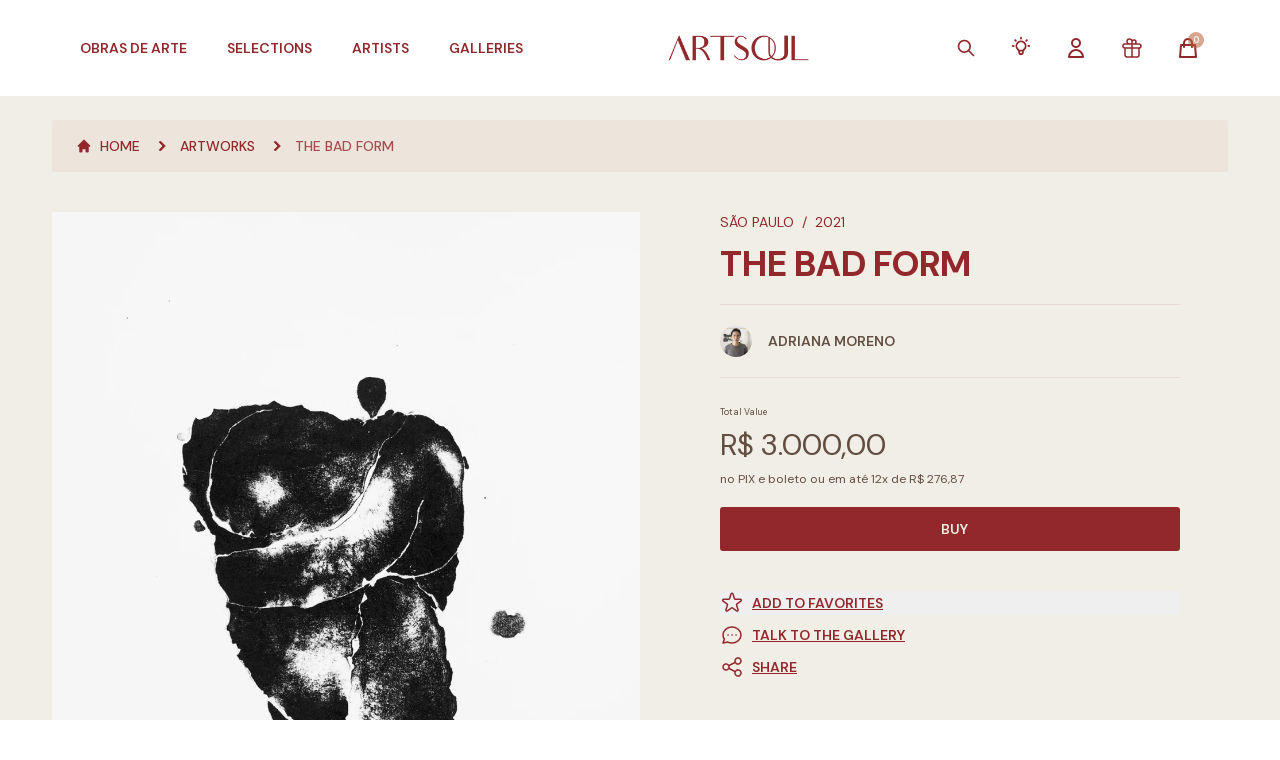

--- FILE ---
content_type: text/html; charset=UTF-8
request_url: https://en.artsoul.com.br/obras/a-forma-ma-9
body_size: 40326
content:
<!DOCTYPE html>
<html lang="en" data-wg-translated="en">

<head>
    <meta charset="UTF-8">
    <meta name="viewport" content="width=device-width, initial-scale=1.0">
    <meta name="csrf-token" content="3c98rI9BxbrYOyCUEYwUjQ7qvXnICiS0OzgliWFe">
    <meta name="theme-color" content="#93282C">
    <link rel="icon" type="image/png" sizes="32x32" href="https://en.artsoul.com.br/favicon-32x32.png">
    <link rel="icon" type="image/png" sizes="16x16" href="https://en.artsoul.com.br/favicon-16x16.png">
    <link rel="apple-touch-icon" sizes="180x180" href="https://en.artsoul.com.br/apple-touch-icon.png">
    <link rel="icon" type="image/png" sizes="192x192" href="https://en.artsoul.com.br/android-chrome-192x192.png">
    <link rel="icon" type="image/png" sizes="512x512" href="https://en.artsoul.com.br/android-chrome-512x512.png">
    <link rel="shortcut icon" href="https://en.artsoul.com.br/favicon.ico">
    <link rel="manifest" href="https://en.artsoul.com.br/site.webmanifest">
    
    
    <link rel="alternate" hreflang="x-default" href="https://artsoul.com.br/obras/a-forma-ma-9">

    
    <title>A Forma Ma 9 - Artsoul - Marketplace de Arte Contemporânea</title>
<meta name="description" content="A Forma Ma 9. Artista Adriana Moreno. Da Galeria Gravura Brasileira. Artsoul - Marketplace de Arte Contemporânea">
<meta property="og:type" content="website">
<meta property="og:locale" content="pt_BR">
<meta property="og:site_name" content="Artsoul - Contemporary Art Marketplace">
<meta property="og:title" content="A Forma Ma 9 - Artsoul - Marketplace de Arte Contemporânea">
<meta property="og:description" content="A Forma Ma 9. Artista Adriana Moreno. Da Galeria Gravura Brasileira. Artsoul - Marketplace de Arte Contemporânea">
<meta property="og:url" content="https://en.artsoul.com.br/obras/a-forma-ma-9">
<meta property="og:image" content="https://artsoul.nyc3.cdn.digitaloceanspaces.com/artworks/5866/SMBtJZ07qWcsxOx9z24dkZ23032022072454.webp">
<meta property="og:image:width" content="1024">
<meta property="og:image:height" content="1487">
<meta property="twitter:title" content="A Forma Ma 9 - Artsoul - Marketplace de Arte Contemporânea">
<meta property="twitter:description" content="A Forma Ma 9. Artista Adriana Moreno. Da Galeria Gravura Brasileira. Artsoul - Marketplace de Arte Contemporânea">
<meta property="twitter:image" content="https://artsoul.nyc3.cdn.digitaloceanspaces.com/artworks/5866/SMBtJZ07qWcsxOx9z24dkZ23032022072454.webp">
<meta name="twitter:card" content="summary">
<meta name="lomadee-verification" content="22851482">
<meta name="google-site-verification" content="dHm4m1tUbsYrJSyGls7YB7MeUGCIBhMtJ_OauMZ35Vw">
<meta name="google-site-verification" content="S3xLW6UcgI9UQhHiBS9Hyww0jFX5bXkon-L12b-VzjY">
<meta name="facebook-domain-verification" content="wxk3rckm7j3jfikjxjkh74bnrt0yey">
<meta name="p:domain_verify" content="4f6d4c7c698420a6d4a27f92b373c307">
<meta name="robots" content="index,follow">
<meta name="google-site-verification" content="m_ktrwry8IyTVrvMlQhl2xFCGIsAWTACdyFjphAHkjg">
<link rel="canonical" href="https://en.artsoul.com.br/obras/a-forma-ma-9">
<script type="application/json" id="weglot-data">{"allLanguageUrls":{"pt":"https://artsoul.com.br/obras/a-forma-ma-9","en":"https://en.artsoul.com.br/obras/a-forma-ma-9"},"originalCanonicalUrl":"https://artsoul.com.br/obras/a-forma-ma-9","originalPath":"/obras/a-forma-ma-9","settings":{"auto_switch":false,"auto_switch_fallback":null,"category":14,"custom_settings":{"button_style":{"with_name":true,"full_name":true,"is_dropdown":true,"with_flags":false,"flag_type":"rectangle_mat","custom_css":".country-selector {\r\n  display: none;\r\n}"},"switchers":[],"translate_search":false,"loading_bar":true,"hide_switcher":false,"translate_images":false,"subdomain":false,"wait_transition":true,"dynamic":""},"deleted_at":null,"dynamics":[],"excluded_blocks":[],"excluded_paths":[],"external_enabled":false,"host":"artsoul.com.br","is_dns_set":false,"is_https":true,"language_from":"pt","language_from_custom_flag":"br","language_from_custom_name":null,"languages":[{"connect_host_destination":{"is_dns_set":true,"created_on_aws":1653009341,"host":"en.artsoul.com.br"},"custom_code":null,"custom_flag":"us","custom_local_name":null,"custom_name":null,"enabled":true,"language_to":"en"}],"media_enabled":false,"page_views_enabled":false,"technology_id":12,"technology_name":"Other","translation_engine":3,"url_type":"SUBDOMAIN","versions":{"translation":1656066947}}}</script>
<script type="text/javascript" src="https://cdn.weglot.com/weglot.min.js"></script>
<script>
    Weglot.initialize({
        api_key: 'wg_945e7b91ceaef5d761f7232c74724b518'
    });
</script>

<!-- Google tag (gtag.js) -->
<script async="" src="https://www.googletagmanager.com/gtag/js?id=G-TL9VDMCNYX"></script>
<script async="" src="https://www.googletagmanager.com/gtag/js?id=AW-11425627765"></script>
<script>
    window.dataLayer = window.dataLayer || [];

    function gtag() {
        dataLayer.push(arguments);
    }
    gtag('js', new Date());

    gtag('config', 'G-TL9VDMCNYX');
    gtag('config', 'AW-11425627765');
</script>

<!-- Google Tag Manager -->
<script>
    (function(w, d, s, l, i) {
        w[l] = w[l] || [];
        w[l].push({
            'gtm.start': new Date().getTime(),
            event: 'gtm.js'
        });
        var f = d.getElementsByTagName(s)[0],
            j = d.createElement(s),
            dl = l != 'dataLayer' ? '&l=' + l : '';
        j.async = true;
        j.src = 'https://www.googletagmanager.com/gtm.js?id=' + i + dl;
        f.parentNode.insertBefore(j, f);
    })(window, document, 'script', 'dataLayer', 'GTM-P88Q483');
</script>
<!-- End Google Tag Manager -->

<script type="text/javascript" src="https://artsoul.nyc3.cdn.digitaloceanspaces.com/assets/datalayers.js"></script>

            <link defer="" href="https://artsoul.nyc3.cdn.digitaloceanspaces.com/assets/app.css" rel="stylesheet">
        <link type="text/css" rel="stylesheet" href="https://en.artsoul.com.br/vendor/lightgallery/lightgallery.min.css">
    <style>
        .design.dot:hover {
            background-color: rgba(147, 40, 44, 0.8) !important;
        }

        .design.dot.active {
            background-color: #93282C !important;
        }

        .artwork.dot:hover {
            background-color: rgba(147, 40, 44, 0.8) !important;
        }

        .artwork.dot.active {
            background-color: #93282C !important;
        }
    </style>
        <link rel="stylesheet" href="https://en.artsoul.com.br/vendor/dropify/css/dropify.min.css">
    <style>[wire\:loading], [wire\:loading\.delay], [wire\:loading\.inline-block], [wire\:loading\.inline], [wire\:loading\.block], [wire\:loading\.flex], [wire\:loading\.table], [wire\:loading\.grid], [wire\:loading\.inline-flex] {display: none;}[wire\:loading\.delay\.shortest], [wire\:loading\.delay\.shorter], [wire\:loading\.delay\.short], [wire\:loading\.delay\.long], [wire\:loading\.delay\.longer], [wire\:loading\.delay\.longest] {display:none;}[wire\:offline] {display: none;}[wire\:dirty]:not(textarea):not(input):not(select) {display: none;}input:-webkit-autofill, select:-webkit-autofill, textarea:-webkit-autofill {animation-duration: 50000s;animation-name: livewireautofill;}@keyframes livewireautofill { from {} }</style>
<link href="https://artsoul.com.br/obras/a-forma-ma-9" hreflang="pt" rel="alternate"><link href="https://en.artsoul.com.br/obras/a-forma-ma-9" hreflang="en" rel="alternate"></head>

<body class="subpixel-antialiased" x-data="" x-init="dataLayerUserProperties(null)">
    <!-- Google Tag Manager (noscript) -->
    <noscript>
        <iframe src="https://www.googletagmanager.com/ns.html?id=GTM-P88Q483" height="0" width="0" style="display:none;visibility:hidden"></iframe>
    </noscript>
    <!-- End Google Tag Manager (noscript) -->
    <div class="relative bg-offwhite mx-auto max-w-screen-fhd min-h-screen antialiase" x-data="{ openCart: false, isHome: false, pageScrolled: false, isMobile: window.innerWidth < 1024, openMobileMenu: false, openNavBuy: false, openNavKnow: false, openNavInfo: false }">
        <div class="top-0 z-30 fixed w-full max-w-screen-fhd" :class="{
                'bg-white !shadow transition duration-100': pageScrolled,
                'lg:bg-gradient-to-b lg:via-black/60 lg:from-black': isHome && !pageScrolled && (!openNavBuy && !openNavKnow && ! openNavInfo),
                '!bg-white': (openNavBuy || openNavKnow || openNavInfo)
            }" @scroll.window="pageScrolled = window.scrollY > 20">

                            <div @keyup.escape="openNavBuy = false; openNavKnow = false; openNavInfo = false;">
    <div class="z-40 bg-white lg:pt-4 w-full lg:max-w-screen-fhd h-14 lg:h-24 transition-all duration-300" :class="isHome && !pageScrolled ? 'lg:h-32 lg:bg-transparent' : '', isHome && pageScrolled ? 'lg:h-24' : 'bg-white'">

                    <div>
    <nav class="hidden lg:block lg:z-20 absolute lg:relative w-full max-w-screen-fhd">
        <div class="lg:relative flex justify-between items-center px-4 xl:px-20 transition-all duration-300" :class="(!openNavBuy && isHome) && !pageScrolled ? 'text-offwhite' : 'text-clay'">
            <ul class="z-10 lg:flex flex-row items-center space-x-10 h-16 font-semibold text-sm uppercase">
                <li @mouseover="openNavBuy = true; openNavKnow = false; openNavInfo = false;">
                    <a href="javascript:void(0)" class="hover:text-blood transition">
                        Obras de Arte
                    </a>
                </li>
                <li>
                    <a href="https://en.artsoul.com.br/destaques" class="transition" :class="{'hover:text-blood': pageScrolled || openNavBuy, 'hover:text-offwhite': ! pageScrolled && !openNavBuy}">
                        Selections
                    </a>
                </li>

                <li>
                    <a href="https://en.artsoul.com.br/artistas" class="transition" :class="{'hover:text-blood': pageScrolled || openNavBuy, 'hover:text-offwhite': ! pageScrolled && !openNavBuy}">
                        Artists
                    </a>
                </li>

                <li>
                    <a href="https://en.artsoul.com.br/galerias" class="transition" :class="{'hover:text-blood': pageScrolled || openNavBuy, 'hover:text-offwhite': ! pageScrolled && !openNavBuy}">
                        Galleries
                    </a>
                </li>
            </ul>

            <div>
                                <a href="https://en.artsoul.com.br" class="w-full shrink-0">
                    <img src="https://en.artsoul.com.br/images/logo/logo_branco_horizontal.png" alt="Artsoul" class="h-6 mx-auto lazyload lg:h-10" x-cloak="" x-show="(!openNavBuy && !openNavKnow && !openNavInfo && isHome) && !pageScrolled">
                    <img src="https://en.artsoul.com.br/images/logo/logo_primaria_horizontal.png" alt="Artsoul" class="h-6 mx-auto lazyload lg:h-10" x-cloak="" x-show="(openNavBuy || openNavKnow || openNavInfo || !isHome) || pageScrolled">
                </a>
            </div>

            <ul class="z-10 lg:flex flex-row items-center space-x-8 h-16 font-semibold text-sm uppercase" :class="(!openNavBuy && !openNavKnow && !openNavInfo && isHome) && !pageScrolled ? 'text-offwhite' :
                    'text-clay'">
                <li>
                    <a href="#" class="hover:text-blood transition" @click.prevent="$dispatch('openpopup', 'global-search-modal')">
                        <span class="lg:hidden 2xl:block">Search</span>
                        <svg xmlns="http://www.w3.org/2000/svg" class="2xl:hidden lg:block w-6 h-5" fill="none" viewBox="0 0 24 24" stroke="currentColor">
    <path stroke-linecap="round" stroke-linejoin="round" stroke-width="2" d="M21 21l-6-6m2-5a7 7 0 11-14 0 7 7 0 0114 0z"></path>
</svg>
                    </a>
                </li>

                <li>
                    <div class="inline-block relative text-left" x-data="{ openDropdown: false }">
                        <a href="#" @click.prevent="openDropdown = !openDropdown" class="hover:text-blood transition">
                            <span class="lg:hidden 2xl:block">Services</span>
                            <svg class="2xl:hidden lg:block" style="height: 22px; width: 22px" fill="none" stroke="currentColor" viewBox="0 0 24 24" xmlns="http://www.w3.org/2000/svg">
    <path stroke-linecap="round" stroke-linejoin="round" stroke-width="2" d="M9.663 17h4.673M12 3v1m6.364 1.636l-.707.707M21 12h-1M4 12H3m3.343-5.657l-.707-.707m2.828 9.9a5 5 0 117.072 0l-.548.547A3.374 3.374 0 0014 18.469V19a2 2 0 11-4 0v-.531c0-.895-.356-1.754-.988-2.386l-.548-.547z">
    </path>
</svg>                        </a>

                        <div class="right-0 absolute bg-white ring-opacity-5 shadow-lg mt-4 rounded-me focus:outline-none ring-1 ring-black w-80 origin-top-right" role="menu" aria-orientation="vertical" aria-labelledby="menu-button" tabindex="-1" x-show="openDropdown" x-cloak="" @mouseleave="openDropdown =  false" x-transition:enter.duration.300ms="" x-transition:leave.duration.100ms="">
                            <div class="py-1" role="none">
                                <a href="https://en.artsoul.com.br/lista-de-presentes" class="flex items-center space-x-2 bg-clay/5 px-4 py-2 w-full text-clay hover:text-blood text-sm transition" role="menuitem" tabindex="-1" id="menu-item-0">
                                    <svg class="w-5 h-5 text-clay shrink-0" fill="none" stroke="currentColor" viewBox="0 0 24 24" xmlns="http://www.w3.org/2000/svg">
    <path stroke-linecap="round" stroke-linejoin="round" stroke-width="1.5" d="M12 8v13m0-13V6a2 2 0 112 2h-2zm0 0V5.5A2.5 2.5 0 109.5 8H12zm-7 4h14M5 12a2 2 0 110-4h14a2 2 0 110 4M5 12v7a2 2 0 002 2h10a2 2 0 002-2v-7">
    </path>
</svg>
                                    <span>Gift List</span>
                                </a>
                                <a href="https://en.artsoul.com.br/servicos/consultoria-personalizada" class="flex items-center space-x-2 bg-clay/5 px-4 py-2 w-full text-clay hover:text-blood text-sm transition" role="menuitem" tabindex="-1" id="menu-item-0">
                                    <svg class="w-5 h-6 text-clay shrink-0" fill="none" stroke="currentColor" viewBox="0 0 24 24" xmlns="http://www.w3.org/2000/svg">
    <path stroke-linecap="round" stroke-linejoin="round" stroke-width="2" d="M9.663 17h4.673M12 3v1m6.364 1.636l-.707.707M21 12h-1M4 12H3m3.343-5.657l-.707-.707m2.828 9.9a5 5 0 117.072 0l-.548.547A3.374 3.374 0 0014 18.469V19a2 2 0 11-4 0v-.531c0-.895-.356-1.754-.988-2.386l-.548-.547z">
    </path>
</svg>                                    <span>Consultoria Personalizada</span>
                                </a>
                                <a href="https://en.artsoul.com.br/servicos" class="flex items-center space-x-2 bg-clay/5 px-4 py-2 w-full text-clay hover:text-blood text-sm transition" role="menuitem" tabindex="-1" id="menu-item-0">
                                    <svg class="w-5 h-5 text-clay shrink-0" fill="none" stroke="currentColor" viewBox="0 0 24 24" xmlns="http://www.w3.org/2000/svg">
    <path stroke-linecap="round" stroke-linejoin="round" stroke-width="2" d="M8 16l2.879-2.879m0 0a3 3 0 104.243-4.242 3 3 0 00-4.243 4.242zM21 12a9 9 0 11-18 0 9 9 0 0118 0z"></path>
</svg>                                    <span>Partners</span>
                                </a>
                            </div>
                        </div>
                    </div>
                </li>

                                    <li>
                        <a href="javascript:void(0)" @click.prevent="$dispatch('openpopup', 'login-modal')" class="hover:text-blood transition">
                            <span class="lg:hidden 2xl:block">My Account</span>
                            <svg xmlns="http://www.w3.org/2000/svg" class="2xl:hidden lg:block w-6 h-6" fill="none" viewBox="0 0 24 24" stroke="currentColor">
    <path stroke-linecap="round" stroke-linejoin="round" stroke-width="2" d="M16 7a4 4 0 11-8 0 4 4 0 018 0zM12 14a7 7 0 00-7 7h14a7 7 0 00-7-7z"></path>
</svg>                        </a>
                    </li>
                
                
                <li>
                    <a href="https://en.artsoul.com.br/lista-de-presentes">
                        <svg class="w-6 h-6 hover:text-blood transition" fill="none" stroke="currentColor" viewBox="0 0 24 24" xmlns="http://www.w3.org/2000/svg">
    <path stroke-linecap="round" stroke-linejoin="round" stroke-width="1.5" d="M12 8v13m0-13V6a2 2 0 112 2h-2zm0 0V5.5A2.5 2.5 0 109.5 8H12zm-7 4h14M5 12a2 2 0 110-4h14a2 2 0 110 4M5 12v7a2 2 0 002 2h10a2 2 0 002-2v-7">
    </path>
</svg>
                    </a>
                </li>

                <li class="">
                    <a href="#" @click.prevent="openCart = !openCart">
                        <div class="relative">
                            <svg xmlns="http://www.w3.org/2000/svg" class="w-6 h-6 hover:text-blood transition" fill="none" viewBox="0 0 24 24" stroke="currentColor">
    <path stroke-linecap="round" stroke-linejoin="round" stroke-width="2" d="M16 11V7a4 4 0 00-8 0v4M5 9h14l1 12H4L5 9z"></path>
</svg>                            <span class="-top-1 -right-1 absolute flex justify-center items-center bg-terra rounded-full w-4 h-4 text-1xs text-offwhite animate-pulse">
                                <span wire:id="yLkXiBT7aIMOHVdDsUMF" wire:initial-data="{&quot;fingerprint&quot;:{&quot;id&quot;:&quot;yLkXiBT7aIMOHVdDsUMF&quot;,&quot;name&quot;:&quot;cart.cart-items-count&quot;,&quot;locale&quot;:&quot;pt-BR&quot;,&quot;path&quot;:&quot;obras\/a-forma-ma-9&quot;,&quot;method&quot;:&quot;GET&quot;,&quot;v&quot;:&quot;acj&quot;},&quot;effects&quot;:{&quot;listeners&quot;:[&quot;updateCartCount&quot;,&quot;updateCart&quot;]},&quot;serverMemo&quot;:{&quot;children&quot;:[],&quot;errors&quot;:[],&quot;htmlHash&quot;:&quot;64151a00&quot;,&quot;data&quot;:[],&quot;dataMeta&quot;:[],&quot;checksum&quot;:&quot;538732e65457fc71851d9a736262400000f9451355db64757c0cf82d5b21942e&quot;}}">0</span>

<!-- Livewire Component wire-end:yLkXiBT7aIMOHVdDsUMF -->                            </span>
                        </div>
                    </a>
                </li>
            </ul>
        </div>

        <div class="bottom-shadow pt-3" x-transition:enter.duration.500ms="" x-transition:leave.duration.50ms="" x-cloak="" x-show="openNavBuy" @mouseleave="openNavBuy = false">
            <div class="divide-y divide-clay/10">
                <div class="lg:grid lg:grid-cols-4 bg-white bg-opacity-[97%] lg:p-8 xl:p-10 pt-0 border-brown w-full text-sm uppercase">
                    <div class="flex flex-col justify-between">
                        <ul class="space-y-3 lg:pl-4 xl:pl-8">
                            <li>
                                <a href="https://en.artsoul.com.br/obras" class="flex items-center space-x-2 font-semibold text-brown hover:text-blood transition">
                                    <svg xmlns="http://www.w3.org/2000/svg" stroke-width="2" class="w-4 h-4" fill="none" viewBox="0 0 24 24" stroke="currentColor">
    <path stroke-linecap="round" stroke-linejoin="round" d="M11.049 2.927c.3-.921 1.603-.921 1.902 0l1.519 4.674a1 1 0 00.95.69h4.915c.969 0 1.371 1.24.588 1.81l-3.976 2.888a1 1 0 00-.363 1.118l1.518 4.674c.3.922-.755 1.688-1.538 1.118l-3.976-2.888a1 1 0 00-1.176 0l-3.976 2.888c-.783.57-1.838-.197-1.538-1.118l1.518-4.674a1 1 0 00-.363-1.118l-3.976-2.888c-.784-.57-.38-1.81.588-1.81h4.914a1 1 0 00.951-.69l1.519-4.674z"></path>
</svg>
                                    <span>See All Artworks</span>
                                </a>
                            </li>
                            <li>
                                <a href="https://en.artsoul.com.br/design/catalogo" class="flex items-center space-x-2 font-semibold text-clay hover:text-blood transition">
                                    <svg xmlns="http://www.w3.org/2000/svg" stroke-width="2" class="w-4 h-4" fill="none" viewBox="0 0 24 24" stroke="currentColor">
    <path stroke-linecap="round" stroke-linejoin="round" d="M11.049 2.927c.3-.921 1.603-.921 1.902 0l1.519 4.674a1 1 0 00.95.69h4.915c.969 0 1.371 1.24.588 1.81l-3.976 2.888a1 1 0 00-.363 1.118l1.518 4.674c.3.922-.755 1.688-1.538 1.118l-3.976-2.888a1 1 0 00-1.176 0l-3.976 2.888c-.783.57-1.838-.197-1.538-1.118l1.518-4.674a1 1 0 00-.363-1.118l-3.976-2.888c-.784-.57-.38-1.81.588-1.81h4.914a1 1 0 00.951-.69l1.519-4.674z"></path>
</svg>
                                    <span>Peças de Design</span>
                                </a>
                            </li>
                        </ul>

                        <ul class="flex flex-col space-y-5 lg:pl-4 xl:pl-8">
                            <li class="font-bold text-clay">Themes</li>
                                                            <li>
                                    <a href="https://en.artsoul.com.br/obras/tema/contemporaneo" class="text-brown hover:text-blood transition">
                                        Contemporary
                                    </a>
                                </li>
                                                            <li>
                                    <a href="https://en.artsoul.com.br/obras/tema/abstrato" class="text-brown hover:text-blood transition">
                                        Abstract
                                    </a>
                                </li>
                                                            <li>
                                    <a href="https://en.artsoul.com.br/obras/tema/paisagem" class="text-brown hover:text-blood transition">
                                        Landscape
                                    </a>
                                </li>
                                                        <li>
                                <a href="https://en.artsoul.com.br/obras" class="text-brown hover:text-blood transition">
                                    Outros
                                </a>
                            </li>
                        </ul>
                    </div>

                    <ul class="flex flex-col space-y-5 lg:pl-4 xl:pl-8">
                        <li class="font-bold text-clay">Techniques</li>
                                                    <li><a href="https://en.artsoul.com.br/obras/tecnica/pintura" class="text-brown hover:text-blood transition">
                                    Painting
                                </a>
                            </li>
                                                    <li><a href="https://en.artsoul.com.br/obras/tecnica/fotografia" class="text-brown hover:text-blood transition">
                                    Photography
                                </a>
                            </li>
                                                    <li><a href="https://en.artsoul.com.br/obras/tecnica/escultura" class="text-brown hover:text-blood transition">
                                    Sculpture
                                </a>
                            </li>
                                                    <li><a href="https://en.artsoul.com.br/obras/tecnica/desenho" class="text-brown hover:text-blood transition">
                                    Design
                                </a>
                            </li>
                                                    <li><a href="https://en.artsoul.com.br/obras/tecnica/ceramica" class="text-brown hover:text-blood transition">
                                    Ceramics
                                </a>
                            </li>
                                                <li>
                            <a href="https://en.artsoul.com.br/obras" class="text-brown hover:text-blood transition">
                                Outros
                            </a>
                        </li>
                    </ul>

                    <ul class="flex flex-col space-y-5 lg:pl-4 xl:pl-8">
                        <li class="font-bold text-clay">Prices</li>
                                                    <li>
                                <a href="https://en.artsoul.com.br/obras?preco[0]=0-100000" class="text-brown hover:text-blood transition">
                                    UP TO R$ 1,000
                                </a>
                            </li>
                                                    <li>
                                <a href="https://en.artsoul.com.br/obras?preco[0]=100001-200000" class="text-brown hover:text-blood transition">
                                    R$ 1,001 TO R$ 2,000
                                </a>
                            </li>
                                                    <li>
                                <a href="https://en.artsoul.com.br/obras?preco[0]=200001-500000" class="text-brown hover:text-blood transition">
                                    R$ 2.001 TO R$ 5.000
                                </a>
                            </li>
                                                    <li>
                                <a href="https://en.artsoul.com.br/obras?preco[0]=500001-1000000" class="text-brown hover:text-blood transition">
                                    R$ 5.001 TO R$ 10.000
                                </a>
                            </li>
                                                    <li>
                                <a href="https://en.artsoul.com.br/obras?preco[0]=1000001-2000000" class="text-brown hover:text-blood transition">
                                    R$ 10,001 TO R$ 20,000
                                </a>
                            </li>
                                                    <li>
                                <a href="https://en.artsoul.com.br/obras?preco[0]=2000001-5000000" class="text-brown hover:text-blood transition">
                                    R$ 20.001 TO R$ 50.000
                                </a>
                            </li>
                                            </ul>

                    <ul class="2xl:flex flex-col space-y-5 lg:pl-4 xl:pl-8">
                        <li class="font-bold text-clay">Sizes</li>
                                                    <li>
                                <a href="https://en.artsoul.com.br/obras?tamanho[0]=0-40" class="text-brown hover:text-blood transition">
                                    Small (Up to 40cm)
                                </a>
                            </li>
                                                    <li>
                                <a href="https://en.artsoul.com.br/obras?tamanho[0]=41-100" class="text-brown hover:text-blood transition">
                                    Medium (Between 40-100cm)
                                </a>
                            </li>
                                                    <li>
                                <a href="https://en.artsoul.com.br/obras?tamanho[0]=101-200" class="text-brown hover:text-blood transition">
                                    Large (Between 101-200cm)
                                </a>
                            </li>
                                                    <li>
                                <a href="https://en.artsoul.com.br/obras?tamanho[0]=201-100000" class="text-brown hover:text-blood transition">
                                    Extra Large (Bigger than 200cm)
                                </a>
                            </li>
                                                <li class="!mt-[3.7rem]">
                            <a href="https://en.artsoul.com.br/multiplos-artsoul" class="flex items-center space-x-2 font-semibold text-brown hover:text-blood transition">
                                <img src="https://en.artsoul.com.br/images/favicon.png" alt="Artsoul" class="w-4 h-4" loading="lazy">
                                <span>Multiple Artsoul</span>
                            </a>
                        </li>
                    </ul>
                </div>

                <section class="bg-white bg-opacity-[97%] p-5">
    <div class="swiper swiper-home-categories relative" id="swiper-home-categories" navegationId="categories">
    <div class="flex items-start !pr-10 swiper-wrapper">
        <article class="p-5 cursor-pointer swiper-slide">
        <a href="https://en.artsoul.com.br/obras/tecnica/tecnica-mista" class="group flex items-center space-x-2 lg:space-x-4">
            <div class="relative w-14 lg:w-32">
                <img src="https://en.artsoul.com.br/images/bg_white.svg" data-src="https://artsoul.nyc3.digitaloceanspaces.com/tags/16/FpNFfSV2wHIEJUXD2ztxwH220320222330140.webp" alt="Mixed Technique" class="w-14 lg:w-32 h-8 lg:h-16 object-center object-cover swiper-lazy lazyload" loading="lazy">
                <div class="swiper-lazy-preloader swiper-lazy-preloader-blue"></div>
            </div>

            <div class="flex flex-col flex-shrink-0">
                <p class="!text-brown text-1xs lg:text-xs text-left uppercase">Artworks</p>
                <span class="font-bold !text-clay text-1xs group-hover:!text-blood lg:text-sm text-left uppercase transition">
                    Mixed Technique
                </span>
            </div>
        </a>
    </article>
    <article class="p-5 cursor-pointer swiper-slide">
        <a href="https://en.artsoul.com.br/obras/tecnica/ceramica" class="group flex items-center space-x-2 lg:space-x-4">
            <div class="relative w-14 lg:w-32">
                <img src="https://en.artsoul.com.br/images/bg_white.svg" data-src="https://artsoul.nyc3.cdn.digitaloceanspaces.com/tags/40/uES4kMudXIFJW66arOZoYD03102023182429.webp" alt="Ceramics" class="w-14 lg:w-32 h-8 lg:h-16 object-center object-cover swiper-lazy lazyload" loading="lazy">
                <div class="swiper-lazy-preloader swiper-lazy-preloader-blue"></div>
            </div>

            <div class="flex flex-col flex-shrink-0">
                <p class="!text-brown text-1xs lg:text-xs text-left uppercase">Artworks</p>
                <span class="font-bold !text-clay text-1xs group-hover:!text-blood lg:text-sm text-left uppercase transition">
                    Ceramics
                </span>
            </div>
        </a>
    </article>
    <article class="p-5 cursor-pointer swiper-slide">
        <a href="https://en.artsoul.com.br/obras/tecnica/joias" class="group flex items-center space-x-2 lg:space-x-4">
            <div class="relative w-14 lg:w-32">
                <img src="https://en.artsoul.com.br/images/bg_white.svg" data-src="https://en.artsoul.com.br/images/category-tag.jpg" alt="Jóia" class="w-14 lg:w-32 h-8 lg:h-16 object-center object-cover swiper-lazy lazyload" loading="lazy">
                <div class="swiper-lazy-preloader swiper-lazy-preloader-blue"></div>
            </div>

            <div class="flex flex-col flex-shrink-0">
                <p class="!text-brown text-1xs lg:text-xs text-left uppercase">Artworks</p>
                <span class="font-bold !text-clay text-1xs group-hover:!text-blood lg:text-sm text-left uppercase transition">
                    Jóia
                </span>
            </div>
        </a>
    </article>
    <article class="p-5 cursor-pointer swiper-slide">
        <a href="https://en.artsoul.com.br/obras/tecnica/gravura" class="group flex items-center space-x-2 lg:space-x-4">
            <div class="relative w-14 lg:w-32">
                <img src="https://en.artsoul.com.br/images/bg_white.svg" data-src="https://artsoul.nyc3.digitaloceanspaces.com/tags/10/2bybCrHszNcV6FxiEdnFNG230320220745210.webp" alt="Engraving" class="w-14 lg:w-32 h-8 lg:h-16 object-center object-cover swiper-lazy lazyload" loading="lazy">
                <div class="swiper-lazy-preloader swiper-lazy-preloader-blue"></div>
            </div>

            <div class="flex flex-col flex-shrink-0">
                <p class="!text-brown text-1xs lg:text-xs text-left uppercase">Artworks</p>
                <span class="font-bold !text-clay text-1xs group-hover:!text-blood lg:text-sm text-left uppercase transition">
                    Engraving
                </span>
            </div>
        </a>
    </article>
    <article class="p-5 cursor-pointer swiper-slide">
        <a href="https://en.artsoul.com.br/obras/tecnica/fotografia" class="group flex items-center space-x-2 lg:space-x-4">
            <div class="relative w-14 lg:w-32">
                <img src="https://en.artsoul.com.br/images/bg_white.svg" data-src="https://artsoul.nyc3.digitaloceanspaces.com/tags/8/HO5WfZlygh2rSwxxOixSpk230320221159030.webp" alt="Photography" class="w-14 lg:w-32 h-8 lg:h-16 object-center object-cover swiper-lazy lazyload" loading="lazy">
                <div class="swiper-lazy-preloader swiper-lazy-preloader-blue"></div>
            </div>

            <div class="flex flex-col flex-shrink-0">
                <p class="!text-brown text-1xs lg:text-xs text-left uppercase">Artworks</p>
                <span class="font-bold !text-clay text-1xs group-hover:!text-blood lg:text-sm text-left uppercase transition">
                    Photography
                </span>
            </div>
        </a>
    </article>
    <article class="p-5 cursor-pointer swiper-slide">
        <a href="https://en.artsoul.com.br/obras/tecnica/design" class="group flex items-center space-x-2 lg:space-x-4">
            <div class="relative w-14 lg:w-32">
                <img src="https://en.artsoul.com.br/images/bg_white.svg" data-src="https://artsoul.nyc3.digitaloceanspaces.com/tags/14/fdhYb4dRPcLNvjTLhVTIfD230320220726060.webp" alt="Design" class="w-14 lg:w-32 h-8 lg:h-16 object-center object-cover swiper-lazy lazyload" loading="lazy">
                <div class="swiper-lazy-preloader swiper-lazy-preloader-blue"></div>
            </div>

            <div class="flex flex-col flex-shrink-0">
                <p class="!text-brown text-1xs lg:text-xs text-left uppercase">Artworks</p>
                <span class="font-bold !text-clay text-1xs group-hover:!text-blood lg:text-sm text-left uppercase transition">
                    Design
                </span>
            </div>
        </a>
    </article>
    <article class="p-5 cursor-pointer swiper-slide">
        <a href="https://en.artsoul.com.br/obras/tecnica/outras-tecnicas" class="group flex items-center space-x-2 lg:space-x-4">
            <div class="relative w-14 lg:w-32">
                <img src="https://en.artsoul.com.br/images/bg_white.svg" data-src="https://artsoul.nyc3.digitaloceanspaces.com/tags/36/eLe8oCvOcmO4zFWCIitmxx230320221854430.webp" alt="Outra Técnica" class="w-14 lg:w-32 h-8 lg:h-16 object-center object-cover swiper-lazy lazyload" loading="lazy">
                <div class="swiper-lazy-preloader swiper-lazy-preloader-blue"></div>
            </div>

            <div class="flex flex-col flex-shrink-0">
                <p class="!text-brown text-1xs lg:text-xs text-left uppercase">Artworks</p>
                <span class="font-bold !text-clay text-1xs group-hover:!text-blood lg:text-sm text-left uppercase transition">
                    Outra Técnica
                </span>
            </div>
        </a>
    </article>
    <article class="p-5 cursor-pointer swiper-slide">
        <a href="https://en.artsoul.com.br/obras/tecnica/escultura" class="group flex items-center space-x-2 lg:space-x-4">
            <div class="relative w-14 lg:w-32">
                <img src="https://en.artsoul.com.br/images/bg_white.svg" data-src="https://artsoul.nyc3.digitaloceanspaces.com/tags/9/YvacI9ZqVAKyt42SLAORta230320222312260.webp" alt="Sculpture" class="w-14 lg:w-32 h-8 lg:h-16 object-center object-cover swiper-lazy lazyload" loading="lazy">
                <div class="swiper-lazy-preloader swiper-lazy-preloader-blue"></div>
            </div>

            <div class="flex flex-col flex-shrink-0">
                <p class="!text-brown text-1xs lg:text-xs text-left uppercase">Artworks</p>
                <span class="font-bold !text-clay text-1xs group-hover:!text-blood lg:text-sm text-left uppercase transition">
                    Sculpture
                </span>
            </div>
        </a>
    </article>
    <article class="p-5 cursor-pointer swiper-slide">
        <a href="https://en.artsoul.com.br/obras/tecnica/desenho" class="group flex items-center space-x-2 lg:space-x-4">
            <div class="relative w-14 lg:w-32">
                <img src="https://en.artsoul.com.br/images/bg_white.svg" data-src="https://artsoul.nyc3.digitaloceanspaces.com/tags/12/9ciwOqPtvKxy7ByELOOjii230320220022080.webp" alt="Design" class="w-14 lg:w-32 h-8 lg:h-16 object-center object-cover swiper-lazy lazyload" loading="lazy">
                <div class="swiper-lazy-preloader swiper-lazy-preloader-blue"></div>
            </div>

            <div class="flex flex-col flex-shrink-0">
                <p class="!text-brown text-1xs lg:text-xs text-left uppercase">Artworks</p>
                <span class="font-bold !text-clay text-1xs group-hover:!text-blood lg:text-sm text-left uppercase transition">
                    Design
                </span>
            </div>
        </a>
    </article>
    <article class="p-5 cursor-pointer swiper-slide">
        <a href="https://en.artsoul.com.br/obras/tecnica/pintura" class="group flex items-center space-x-2 lg:space-x-4">
            <div class="relative w-14 lg:w-32">
                <img src="https://en.artsoul.com.br/images/bg_white.svg" data-src="https://artsoul.nyc3.digitaloceanspaces.com/tags/7/FHlx5IzrL1xqXJrKmVbAYQ220320222331210.webp" alt="Painting" class="w-14 lg:w-32 h-8 lg:h-16 object-center object-cover swiper-lazy lazyload" loading="lazy">
                <div class="swiper-lazy-preloader swiper-lazy-preloader-blue"></div>
            </div>

            <div class="flex flex-col flex-shrink-0">
                <p class="!text-brown text-1xs lg:text-xs text-left uppercase">Artworks</p>
                <span class="font-bold !text-clay text-1xs group-hover:!text-blood lg:text-sm text-left uppercase transition">
                    Painting
                </span>
            </div>
        </a>
    </article>
    </div>

    <div class="absolute swiper-button-next swiper-button-next-categories  "></div>
    <div class="absolute swiper-button-prev swiper-button-prev-categories  "></div>
    <div class="mt-16 hidden">
        <div class="swiper-pagination "></div>
    </div>
</div>
</section>
            </div>
        </div>

        <div class="bottom-shadow pt-3" x-transition:enter.duration.500ms="" x-transition:leave.duration.50ms="" x-cloak="" x-show="openNavKnow" @mouseleave="openNavKnow = false">
            <div class="!bg-white pt-4 font-medium text-clay text-lg text-center uppercase">
                Browse our galleries, artists and exclusive selections
            </div>
            <div class="lg:grid lg:grid-cols-5 bg-white bg-opacity-[97%] lg:p-8 xl:p-10 lg:!pb-0 xl:!pb-0 border-brown w-full text-sm uppercase">
                <ul class="flex flex-col space-y-6 col-span-2 lg:pl-4 xl:pl-8">
                    <li class="items-center grid grid-cols-2 font-bold text-clay">
                        <span>Artistas em Destaque</span>

                        <a href="https://en.artsoul.com.br/artistas" class="ml-3 font-semibold text-clay hover:text-blood text-xs underline uppercase transition">
                            Ver todos os Artistas
                        </a>
                    </li>
                    <ul wire:id="RIo4uPBtqeuAeUOTrdl6" wire:initial-data="{&quot;fingerprint&quot;:{&quot;id&quot;:&quot;RIo4uPBtqeuAeUOTrdl6&quot;,&quot;name&quot;:&quot;menu.featured-artists&quot;,&quot;locale&quot;:&quot;pt-BR&quot;,&quot;path&quot;:&quot;obras\/a-forma-ma-9&quot;,&quot;method&quot;:&quot;GET&quot;,&quot;v&quot;:&quot;acj&quot;},&quot;effects&quot;:{&quot;listeners&quot;:[]},&quot;serverMemo&quot;:{&quot;children&quot;:[],&quot;errors&quot;:[],&quot;htmlHash&quot;:&quot;a3cfebbe&quot;,&quot;data&quot;:{&quot;readyToLoad&quot;:false},&quot;dataMeta&quot;:[],&quot;checksum&quot;:&quot;21f6da2fb1e153821b956c7b5d1531803c853b0e1b79981a1b17ce7882a1ddc5&quot;}}" class="items-center lg:gap-4 2xl:gap-6 grid grid-cols-2 !mt-10 !mb-12" wire:init="loadData">
    </ul>
<!-- Livewire Component wire-end:RIo4uPBtqeuAeUOTrdl6 -->                </ul>

                <div class="flex flex-col col-span-3">
                    <ul class="flex flex-col lg:pl-4 xl:pl-8 w-full">
                        <li class="flex justify-between items-center font-bold text-clay">
                            <span>Galerias em Destaque</span>

                            <a href="https://en.artsoul.com.br/galerias" class="font-semibold text-clay hover:text-blood text-xs underline uppercase transition">
                                Ver todas as Galerias
                            </a>
                        </li>
                        <ul wire:id="76ZWOY8PkiNhyHtQ4WXG" wire:initial-data="{&quot;fingerprint&quot;:{&quot;id&quot;:&quot;76ZWOY8PkiNhyHtQ4WXG&quot;,&quot;name&quot;:&quot;menu.featured-galleries&quot;,&quot;locale&quot;:&quot;pt-BR&quot;,&quot;path&quot;:&quot;obras\/a-forma-ma-9&quot;,&quot;method&quot;:&quot;GET&quot;,&quot;v&quot;:&quot;acj&quot;},&quot;effects&quot;:{&quot;listeners&quot;:[]},&quot;serverMemo&quot;:{&quot;children&quot;:[],&quot;errors&quot;:[],&quot;htmlHash&quot;:&quot;a91ed06c&quot;,&quot;data&quot;:{&quot;readyToLoad&quot;:false},&quot;dataMeta&quot;:[],&quot;checksum&quot;:&quot;6783908c9bce59e3a48dd0c84452a2a6ed4909205189caa08686af91ba512aad&quot;}}" class="items-center gap-6 grid grid-cols-3 mt-10 mb-5" wire:init="loadData">
    </ul>
<!-- Livewire Component wire-end:76ZWOY8PkiNhyHtQ4WXG -->                    </ul>

                    <ul class="flex flex-col mt-10 lg:pl-4 xl:pl-8 w-full">
                        <li class="flex justify-between items-center font-bold text-clay">
                            <span>Seleções em Destaque</span>

                            <a href="https://en.artsoul.com.br/destaques" class="font-semibold text-clay hover:text-blood text-xs underline uppercase transition">
                                Ver todas as Seleções
                            </a>
                        </li>
                        <ul wire:id="JycoOhlnmJEoCvB0RBLa" wire:initial-data="{&quot;fingerprint&quot;:{&quot;id&quot;:&quot;JycoOhlnmJEoCvB0RBLa&quot;,&quot;name&quot;:&quot;menu.featured-selections&quot;,&quot;locale&quot;:&quot;pt-BR&quot;,&quot;path&quot;:&quot;obras\/a-forma-ma-9&quot;,&quot;method&quot;:&quot;GET&quot;,&quot;v&quot;:&quot;acj&quot;},&quot;effects&quot;:{&quot;listeners&quot;:[]},&quot;serverMemo&quot;:{&quot;children&quot;:[],&quot;errors&quot;:[],&quot;htmlHash&quot;:&quot;1b2c8d89&quot;,&quot;data&quot;:{&quot;readyToLoad&quot;:false},&quot;dataMeta&quot;:[],&quot;checksum&quot;:&quot;5189ba4d41ffc07fc25c2e9bdcbcf9b10c1af2ea01172e39115c22677497e4f3&quot;}}" class="items-center gap-8 grid grid-cols-3 mt-10 mb-5" wire:init="loadData">
    </ul>
<!-- Livewire Component wire-end:JycoOhlnmJEoCvB0RBLa -->                    </ul>
                </div>
            </div>
        </div>

        <div class="bottom-shadow pt-3" x-transition:enter.duration.500ms="" x-transition:leave.duration.50ms="" x-cloak="" x-show="openNavInfo" @mouseleave="openNavInfo = false">
            <div class="!bg-white bg-opacity-[97%] pt-4 font-medium text-clay text-lg text-center uppercase">
                Keep up to date with what's happening in the art circuit
            </div>
            <div class="lg:grid lg:grid-cols-6 bg-gradient-to-b from-white to-offwhite bg-opacity-[97%] border-brown w-full text-sm uppercase">
                <ul class="flex flex-col space-y-6 col-span-3 xl:p-8 lg:px-5 lg:pt-8 xl:pt-10 xl:pb-0 xl:pl-20">
                    <li class="flex justify-between items-center !mb-4 font-bold text-clay">
                        <span>Próximas Exposições</span>

                        <a href="https://en.artsoul.com.br/revista/eventos" class="font-semibold text-blood hover:text-blood text-xs underline uppercase transition">
                            Ver todas as Exposições
                        </a>
                    </li>
                    <div wire:id="JYc6KGazvHM1EU7NqPph" wire:initial-data="{&quot;fingerprint&quot;:{&quot;id&quot;:&quot;JYc6KGazvHM1EU7NqPph&quot;,&quot;name&quot;:&quot;home.next-events&quot;,&quot;locale&quot;:&quot;pt-BR&quot;,&quot;path&quot;:&quot;obras\/a-forma-ma-9&quot;,&quot;method&quot;:&quot;GET&quot;,&quot;v&quot;:&quot;acj&quot;},&quot;effects&quot;:{&quot;listeners&quot;:[]},&quot;serverMemo&quot;:{&quot;children&quot;:[],&quot;errors&quot;:[],&quot;htmlHash&quot;:&quot;c5275886&quot;,&quot;data&quot;:{&quot;readyToLoad&quot;:false,&quot;isHome&quot;:false},&quot;dataMeta&quot;:[],&quot;checksum&quot;:&quot;2771f8f183456fa58efe1b75063d8381a12f139055f1f0e80082ea12e350010a&quot;}}" wire:init="loadEvents">
            <ul class="items-center gap-12 grid grid-cols-2 !mb-10">
                    </ul>
    </div>
<!-- Livewire Component wire-end:JYc6KGazvHM1EU7NqPph -->                </ul>

                <ul class="flex flex-col space-y-6 col-span-3 xl:p-8 lg:px-5 lg:pt-8 xl:pt-10 xl:pr-12 xl:pb-0">
                    <li class="flex justify-between items-center !mb-4 font-bold text-clay">
                        <span>Revista Artsoul</span>

                        <a href="https://blog.artsoul.com.br/" class="font-semibold text-blood hover:text-blood text-xs underline uppercase transition">
                            Ver todas as Matérias
                        </a>
                    </li>
                    <div wire:id="m8J7CPVZwCtXhJx9ks3d" wire:initial-data="{&quot;fingerprint&quot;:{&quot;id&quot;:&quot;m8J7CPVZwCtXhJx9ks3d&quot;,&quot;name&quot;:&quot;home.magazine-posts&quot;,&quot;locale&quot;:&quot;pt-BR&quot;,&quot;path&quot;:&quot;obras\/a-forma-ma-9&quot;,&quot;method&quot;:&quot;GET&quot;,&quot;v&quot;:&quot;acj&quot;},&quot;effects&quot;:{&quot;listeners&quot;:[]},&quot;serverMemo&quot;:{&quot;children&quot;:[],&quot;errors&quot;:[],&quot;htmlHash&quot;:&quot;e4a7a652&quot;,&quot;data&quot;:{&quot;readyToLoad&quot;:false,&quot;isHome&quot;:false},&quot;dataMeta&quot;:[],&quot;checksum&quot;:&quot;0ed21f607c68b8ebd4387236fc8e174d1f3e697db7d937395c84bbbe7220662a&quot;}}" wire:init="loadPosts">
            <ul class="space-x-8 grid grid-cols-2">
                    </ul>
    </div>
<!-- Livewire Component wire-end:m8J7CPVZwCtXhJx9ks3d -->                </ul>
            </div>
        </div>
    </nav>
</div>            <div>
    <div class="lg:hidden block !z-50 fixed !inset-0 bg-white p-5 w-full h-screen overflow-y-scroll" x-cloak="" x-show="openMobileMenu" x-transition:enter="transition ease-out duration-300" x-transition:enter-start="opacity-0 transform scale-90 -translate-x-full" x-transition:enter-end="opacity-100 transform scale-100" x-transition:leave="transition ease-in duration-300" x-transition:leave-start="opacity-100 transform scale-100 translate-x-full" x-transition:leave-end="opacity-0 transform scale-90 -translate-x-full">

        <div class="flex justify-between items-center">
            <img src="https://en.artsoul.com.br/images/logo/logo_primaria_horizontal.png" alt="Artsoul" class="!-ml-2 h-10">
            <a href="#" x-on:click.prevent="openMobileMenu = false">
                <svg xmlns="http://www.w3.org/2000/svg" class="fill-current w-8 h-8 text-clay" fill="none" viewBox="0 0 24 24" stroke="currentColor">
    <path stroke-linecap="round" stroke-linejoin="round" stroke-width="2" d="M6 18L18 6M6 6l12 12"></path>
  </svg>            </a>
        </div>

        <nav class="mt-10 overflow-hidden">
            <div class="mb-6 font-bold text-clay uppercase">Obras de Arte</div>
            <ul class="flex-col space-y-6 text-brown text-sm uppercase">
                <li class="!m-0 py-4 border-clay border-b">
                    <a href="https://en.artsoul.com.br/obras" class="transition hover:text-blood font-medium">
                        Todas as Obras
                    </a>
                </li>
                <li class="!m-0 py-4 border-clay border-b">
                    <a href="https://en.artsoul.com.br/destaques" class="transition hover:text-blood font-medium">
                        Selections of Artworks
                    </a>
                </li>
                <li class="!m-0 py-4 border-clay border-b">
                    <a href="https://en.artsoul.com.br/artistas" class="transition hover:text-blood font-medium">
                        Artist
                    </a>
                </li>
                <li class="!m-0 py-4 border-clay border-b">
                    <a href="https://en.artsoul.com.br/galerias" class="transition hover:text-blood font-medium">
                        Galeria
                    </a>
                </li>
                <li class="!m-0 py-4 border-clay border-b">
                    <a href="https://en.artsoul.com.br/multiplos-artsoul" class="flex items-center space-x-2 font-semibold hover:text-blood transition">
                        <img src="https://en.artsoul.com.br/images/favicon.png" alt="Artsoul" class="w-4 h-4" loading="lazy">
                        <span>Múltiplos | Séries Artsoul</span>
                    </a>
                </li>
            </ul>

            <div class="mt-10 mb-6 font-bold text-clay uppercase">Peças de Design</div>
            <ul class="flex-col space-y-6 text-brown text-sm uppercase">
                <li class="!m-0 py-4 border-clay border-b">
                    <a href="https://en.artsoul.com.br/design/catalogo" class="transition hover:text-blood font-medium">
                        Todas as Peças
                    </a>
                </li>
                <li class="!m-0 py-4 border-clay border-b">
                    <a href="https://en.artsoul.com.br/design/destaques" class="transition hover:text-blood font-medium">
                        Seleções de Peças
                    </a>
                </li>
                <li class="!m-0 py-4 border-clay border-b">
                    <a href="https://en.artsoul.com.br/designers" class="transition hover:text-blood font-medium">
                        Designer
                    </a>
                </li>
                <li class="!m-0 py-4 border-clay border-b">
                    <a href="https://en.artsoul.com.br/design/catalogo" class="transition hover:text-blood font-medium">
                        Categoria
                    </a>
                </li>
            </ul>

            <div class="mt-10 mb-6">
                <a href="https://en.artsoul.com.br/lista-de-presentes" class="flex items-center gap-2 my-6 font-bold text-clay uppercase">
                    <svg class="w-6 h-6 text-clay" fill="none" stroke="currentColor" viewBox="0 0 24 24" xmlns="http://www.w3.org/2000/svg">
    <path stroke-linecap="round" stroke-linejoin="round" stroke-width="1.5" d="M12 8v13m0-13V6a2 2 0 112 2h-2zm0 0V5.5A2.5 2.5 0 109.5 8H12zm-7 4h14M5 12a2 2 0 110-4h14a2 2 0 110 4M5 12v7a2 2 0 002 2h10a2 2 0 002-2v-7">
    </path>
</svg>
                    <span>Gift Lists</span>
                </a>
            </div>

            <div class="mt-10 mb-6 font-bold text-clay uppercase">Services</div>
            <ul class="flex-col space-y-6 text-brown text-sm uppercase">
                <li class="!m-0 py-4 border-clay border-b">
                    <a href="https://en.artsoul.com.br/servicos/consultoria-personalizada" class="transition hover:text-blood font-medium">
                        Consultoria Personalizada
                    </a>
                </li>
                <li class="!m-0 py-4 border-clay border-b">
                    <a href="https://en.artsoul.com.br/servicos" class="transition hover:text-blood font-medium">
                        Serviços Parceiros para suas Obras
                    </a>
                </li>
            </ul>

            <div class="mt-10 mb-6 font-bold text-clay uppercase">Explore o mundo das Artes e Design</div>
            <ul class="flex-col space-y-6 text-brown text-sm uppercase">
                <li class="!m-0 py-4 border-clay border-b">
                    <a href="https://en.artsoul.com.br/revista/eventos" class="transition hover:text-blood font-medium">
                        Agenda
                    </a>
                </li>
                <li class="!m-0 py-4 border-clay border-b">
                    <a href="https://blog.artsoul.com.br" class="font-medium hover:text-blood">
                        Magazine
                    </a>
                </li>
            </ul>

            
        </nav>
    </div>

    <div class="lg:hidden right-0 left-0 absolute flex justify-between items-center px-5 lg:px-0 h-14">
        <div class="flex items-center space-x-4 lg:space-x-0">
            <a href="#" class="lg:hidden" @click.prevent="openMobileMenu = true">
                <svg xmlns="http://www.w3.org/2000/svg" class="w-6 h-6 text-clay cursor-pointer" fill="none" viewBox="0 0 24 24" stroke="currentColor">
    <path stroke-linecap="round" stroke-linejoin="round" stroke-width="2" d="M4 6h16M4 12h16M4 18h7"></path>
</svg>
            </a>
            <a href="https://en.artsoul.com.br">
                <img src="https://en.artsoul.com.br/images/logo/logo_primaria_horizontal.png" alt="Artsoul" class="lg:ml-10 h-10 lg:h-12">
            </a>
        </div>

        <div class="flex items-center space-x-5 lg:space-x-10">
            <a href="#" @click.prevent="$dispatch('openpopup', 'global-search-modal')">
                <svg xmlns="http://www.w3.org/2000/svg" class="w-6 h-6 text-clay hover:text-blood transition cursor-pointer" fill="none" viewBox="0 0 24 24" stroke="currentColor">
    <path stroke-linecap="round" stroke-linejoin="round" stroke-width="2" d="M21 21l-6-6m2-5a7 7 0 11-14 0 7 7 0 0114 0z"></path>
</svg>
            </a>

                            <a href="javascript:void(0)" @click="$dispatch('openpopup', 'login-modal')">
                    <svg xmlns="http://www.w3.org/2000/svg" class="w-6 h-6 text-clay hover:text-blood transition cursor-pointer" fill="none" viewBox="0 0 24 24" stroke="currentColor">
    <path stroke-linecap="round" stroke-linejoin="round" stroke-width="2" d="M16 7a4 4 0 11-8 0 4 4 0 018 0zM12 14a7 7 0 00-7 7h14a7 7 0 00-7-7z"></path>
</svg>                </a>
                        
            <div class="relative open-cart" @click="openCart = ! openCart">
                <svg xmlns="http://www.w3.org/2000/svg" class="w-6 h-6 text-clay hover:text-blood transition cursor-pointer" fill="none" viewBox="0 0 24 24" stroke="currentColor">
    <path stroke-linecap="round" stroke-linejoin="round" stroke-width="2" d="M16 11V7a4 4 0 00-8 0v4M5 9h14l1 12H4L5 9z"></path>
</svg>                <span class="-top-1 -right-1 absolute flex justify-center items-center bg-terra rounded-full w-4 h-4 text-1xs text-offwhite animate-pulse">
                    <span wire:id="a835hWzxUPlHkkDD1XLw" wire:initial-data="{&quot;fingerprint&quot;:{&quot;id&quot;:&quot;a835hWzxUPlHkkDD1XLw&quot;,&quot;name&quot;:&quot;cart.cart-items-count&quot;,&quot;locale&quot;:&quot;pt-BR&quot;,&quot;path&quot;:&quot;obras\/a-forma-ma-9&quot;,&quot;method&quot;:&quot;GET&quot;,&quot;v&quot;:&quot;acj&quot;},&quot;effects&quot;:{&quot;listeners&quot;:[&quot;updateCartCount&quot;,&quot;updateCart&quot;]},&quot;serverMemo&quot;:{&quot;children&quot;:[],&quot;errors&quot;:[],&quot;htmlHash&quot;:&quot;64151a00&quot;,&quot;data&quot;:[],&quot;dataMeta&quot;:[],&quot;checksum&quot;:&quot;f8d0273b90d95c706f578e56672f8ac1d4f84a58f3cf45d8e9cf4852e892a2df&quot;}}">0</span>

<!-- Livewire Component wire-end:a835hWzxUPlHkkDD1XLw -->                </span>
            </div>
        </div>
    </div>
</div>            </div>
</div>            
        </div>

        <div class="pt-0">
            <main class="px-5 xl:px-13 pt-5 lg:pt-20" x-data="" x-init="dataLayerArtworkView(JSON.parse('{\u0022id\u0022:5866,\u0022name\u0022:\u0022A Forma M\\u00e1\u0022,\u0022price\u0022:\u00223000.00\u0022,\u0022brand\u0022:\u0022Galeria Gravura Brasileira\u0022,\u0022category\u0022:\u0022Adriana Moreno\u0022,\u0022type\u0022:\u0022artwork\u0022}'))">
        <div class="my-12 lg:my-10">
    <nav class="hidden md:flex bg-clay/5 mt-10 lg:mt-5 p-2 lg:p-4 sm:px-2 xl:px-6 rounded-me" aria-label="Breadcrumb">
        <ol class="inline-flex items-center space-x-1 md:space-x-3">
            <li class="inline-flex items-center">
                <a href="https://en.artsoul.com.br/arte" class="inline-flex items-center font-medium text-clay hover:text-blood text-xs lg:text-sm uppercase transition">
                    <svg class="mr-2 w-4 h-4" fill="currentColor" viewBox="0 0 20 20" xmlns="http://www.w3.org/2000/svg">
    <path d="M10.707 2.293a1 1 0 00-1.414 0l-7 7a1 1 0 001.414 1.414L4 10.414V17a1 1 0 001 1h2a1 1 0 001-1v-2a1 1 0 011-1h2a1 1 0 011 1v2a1 1 0 001 1h2a1 1 0 001-1v-6.586l.293.293a1 1 0 001.414-1.414l-7-7z"></path>
</svg>
                    Home
                </a>
            </li>

            <li>
    <div class="flex items-center">
        <svg xmlns="http://www.w3.org/2000/svg" class="fill-current w-5 h-5 text-clay" fill="none" viewBox="0 0 24 24" stroke="currentColor">
    <path d="M8.59,16.58L13.17,12L8.59,7.41L10,6L16,12L10,18L8.59,16.58Z"></path>
</svg>
        <a href="https://en.artsoul.com.br/obras" class="ml-1 font-medium md:ml-2 uppercase transition text-xs lg:text-sm text-clay hover:text-blood">
            Artworks
        </a>
    </div>
</li>            <li>
    <div class="flex items-center">
        <svg xmlns="http://www.w3.org/2000/svg" class="fill-current w-5 h-5 text-clay" fill="none" viewBox="0 0 24 24" stroke="currentColor">
    <path d="M8.59,16.58L13.17,12L8.59,7.41L10,6L16,12L10,18L8.59,16.58Z"></path>
</svg>
        <a href="javascript:void(0)" class="ml-1 font-medium md:ml-2 uppercase transition text-xs lg:text-sm text-clay/80 cursor-default">
            The Bad Form
        </a>
    </div>
</li>
        </ol>
    </nav>
</div>
        <section class="grid grid-cols-1 xl:grid-cols-2 pt-0 xl:pb-14">
            <div class="slideshow-block">
    <div class="slideshow-container">
        <div id="lightgallery">
                            <a href="https://artsoul.nyc3.cdn.digitaloceanspaces.com/artworks/5866/SMBtJZ07qWcsxOx9z24dkZ23032022072454.webp" class="image-slide fade" data-sub-html="A Forma Má">
                    <img src="https://artsoul.nyc3.cdn.digitaloceanspaces.com/artworks/5866/SMBtJZ07qWcsxOx9z24dkZ23032022072454.webp" data-src="https://artsoul.nyc3.cdn.digitaloceanspaces.com/artworks/5866/SMBtJZ07qWcsxOx9z24dkZ23032022072454.webp" alt="9742" class="w-full h-auto object-cover lazyload lightense" data-image="https://artsoul.nyc3.cdn.digitaloceanspaces.com/artworks/5866/SMBtJZ07qWcsxOx9z24dkZ23032022072454.webp" data-background="rgba(0, 0, 0, 0.8)" lazyload="">
                </a>
                    </div>
            </div>

    </div>

 
 
            <div class="flex flex-col sm:px-20 xl:pr-12 xl:pl-20 uppercase">
                <div class="flex mt-3 lg:mt-10 xl:mt-0 text-clay text-sm">
                                            <p class="lg:inline mr-2">SÃO PAULO</p>
                                                                <span class="lg:inline mr-2">/</span>
                        <p>2021</p>
                                    </div>

                <h1 class="mt-3 mb-5 font-bold text-clay text-xl lg:text-4xl">The Bad Form</h1>

                                    <div class="flex justify-between items-center py-5 border-clay/10 border-y">
                        <a href="https://en.artsoul.com.br/artistas/adriana-moreno" class="group flex items-center space-x-4">
                            <img src="https://en.artsoul.com.br/images/bg_white.svg" data-src="https://artsoul.nyc3.cdn.digitaloceanspaces.com/artists/1942/sbeoFlDhPp3FiRa3UluLOc22032022021022.webp" alt="Adriana Moreno" class="rounded-full w-8 h-8 object-cover lazyload">
                            <span class="font-semibold text-brown group-hover:text-blood text-sm transition">
                                Adriana Moreno
                            </span>
                        </a>
                    </div>
                
                                    <div class="flex flex-col space-y-2 mt-7">
                        <span class="text-1xs text-brown normal-case">Total Value</span>
                        <div class="flex items-baseline space-x-4">
                                                            <h2 class="text-brown text-3xl">R$ 3.000,00</h2>
                                                    </div>
                        <span class="text-brown text-xs normal-case">
                                                        no PIX e boleto ou em até 12x de R$
                            276,87
                        </span>
                    </div>
                
                                    <div wire:id="mgASAmfekiOEKSSA89kj" wire:initial-data="{&quot;fingerprint&quot;:{&quot;id&quot;:&quot;mgASAmfekiOEKSSA89kj&quot;,&quot;name&quot;:&quot;cart.add-to-cart-button&quot;,&quot;locale&quot;:&quot;pt-BR&quot;,&quot;path&quot;:&quot;obras\/a-forma-ma-9&quot;,&quot;method&quot;:&quot;GET&quot;,&quot;v&quot;:&quot;acj&quot;},&quot;effects&quot;:{&quot;listeners&quot;:[&quot;checkIfOnCart&quot;]},&quot;serverMemo&quot;:{&quot;children&quot;:[],&quot;errors&quot;:[],&quot;htmlHash&quot;:&quot;3ce3f724&quot;,&quot;data&quot;:{&quot;artworkArray&quot;:{&quot;id&quot;:5866,&quot;name&quot;:&quot;A Forma M\u00e1&quot;,&quot;slug&quot;:&quot;a-forma-ma-9&quot;,&quot;description&quot;:&quot;Sem t\u00edtulo (V\u00eanus), litografia, 54x39cm (papel), 30x20cm (mancha), 6\/6, sem data, sem moldura&quot;,&quot;price&quot;:300000,&quot;year&quot;:2021,&quot;storage_place&quot;:&quot;gallery&quot;,&quot;stock&quot;:0,&quot;video_url&quot;:&quot;&quot;,&quot;measurement_width&quot;:39,&quot;measurement_height&quot;:54,&quot;measurement_weight&quot;:null,&quot;measurement_depth&quot;:null,&quot;in_exposition_location&quot;:&quot;&quot;,&quot;in_exposition_url&quot;:&quot;&quot;,&quot;is_sold&quot;:0,&quot;is_price_hidden&quot;:0,&quot;is_wall_preview_enabled&quot;:1,&quot;has_frame&quot;:0,&quot;is_unique&quot;:1,&quot;where_is_signature&quot;:&quot;&quot;,&quot;artist_id&quot;:1942,&quot;gallery_id&quot;:95,&quot;inactive&quot;:null,&quot;created_at&quot;:&quot;2020-12-09T18:03:40.000000Z&quot;,&quot;updated_at&quot;:&quot;2025-01-14T18:28:22.000000Z&quot;,&quot;deleted_at&quot;:null,&quot;hider_id&quot;:null,&quot;creator_id&quot;:null,&quot;updater_id&quot;:1504,&quot;excluder_id&quot;:null,&quot;price_once&quot;:300000,&quot;price_multiple&quot;:300000,&quot;discount&quot;:null,&quot;available_artworks&quot;:[],&quot;image_highlight&quot;:{&quot;id&quot;:9742,&quot;artwork_id&quot;:5866,&quot;url&quot;:&quot;https:\/\/artsoul.nyc3.cdn.digitaloceanspaces.com\/artworks\/5866\/SMBtJZ07qWcsxOx9z24dkZ23032022072454.webp&quot;},&quot;images&quot;:[{&quot;id&quot;:9742,&quot;artwork_id&quot;:5866,&quot;url&quot;:&quot;https:\/\/artsoul.nyc3.cdn.digitaloceanspaces.com\/artworks\/5866\/SMBtJZ07qWcsxOx9z24dkZ23032022072454.webp&quot;}],&quot;gallery&quot;:{&quot;id&quot;:95,&quot;name&quot;:&quot;Galeria Gravura Brasileira&quot;,&quot;slug&quot;:&quot;galeria-gravura-brasileira&quot;,&quot;address&quot;:{&quot;id&quot;:415,&quot;gallery_id&quot;:95,&quot;zipcode&quot;:&quot;05413030&quot;,&quot;street&quot;:&quot;Rua \u00c1sia&quot;,&quot;number&quot;:&quot;219&quot;,&quot;district&quot;:&quot;Cerqueira Cesar&quot;,&quot;city_id&quot;:5110,&quot;country&quot;:&quot;Brasil&quot;,&quot;created_at&quot;:&quot;2022-04-08T14:22:03.000000Z&quot;,&quot;updated_at&quot;:&quot;2024-05-23T21:11:17.000000Z&quot;,&quot;deleted_at&quot;:null,&quot;creator_id&quot;:1504,&quot;updater_id&quot;:null,&quot;excluder_id&quot;:null,&quot;city&quot;:{&quot;id&quot;:5110,&quot;name&quot;:&quot;S\u00c3O PAULO&quot;,&quot;uf&quot;:&quot;SP&quot;}},&quot;artworks&quot;:[{&quot;id&quot;:20752,&quot;name&quot;:&quot;s\u00e9rie Gradis (4)&quot;,&quot;slug&quot;:&quot;serie-gradis-4&quot;,&quot;description&quot;:&quot;&lt;p&gt;&lt;span face=\&quot;Arial\&quot;&gt;&lt;span id=\&quot;_mce_caret\&quot; data-mce-bogus=\&quot;true\&quot;&gt;&lt;span&gt;\ufeff&lt;\/span&gt;&lt;\/span&gt;Gradis&lt;\/span&gt;&lt;\/p&gt;&lt;p&gt;&lt;span face=\&quot;Arial\&quot; data-mce-style=\&quot;font-family: Arial;\&quot; style=\&quot;font-family: Arial;\&quot;&gt;S\u00e9rie 14&lt;\/span&gt;&lt;\/p&gt;&lt;p&gt;&lt;span face=\&quot;Arial\&quot; data-mce-style=\&quot;font-family: Arial;\&quot; style=\&quot;font-family: Arial;\&quot;&gt;&lt;br&gt;&lt;\/span&gt;&lt;\/p&gt;&lt;p&gt;&lt;span face=\&quot;Arial\&quot; data-mce-style=\&quot;font-family: Arial;\&quot; style=\&quot;font-family: Arial;\&quot;&gt;&lt;br&gt;&lt;\/span&gt;&lt;\/p&gt;&lt;p&gt;&lt;span face=\&quot;Arial\&quot; data-mce-style=\&quot;font-family: Arial;\&quot; style=\&quot;font-family: Arial;\&quot;&gt;S\u00e9rie composta de 4 gravuras&lt;\/span&gt;&lt;\/p&gt;&lt;p&gt;&lt;span face=\&quot;Arial\&quot; data-mce-style=\&quot;font-family: Arial;\&quot; style=\&quot;font-family: Arial;\&quot;&gt;T\u00e9cnica: Stencil&lt;\/span&gt;&lt;\/p&gt;&lt;p&gt;&lt;span face=\&quot;Arial\&quot; data-mce-style=\&quot;font-family: Arial;\&quot; style=\&quot;font-family: Arial;\&quot;&gt;Dimens\u00f5es: 63x48cm&lt;\/span&gt;&lt;\/p&gt;&lt;p&gt;&lt;span face=\&quot;Arial\&quot; data-mce-style=\&quot;font-family: Arial;\&quot; style=\&quot;font-family: Arial;\&quot;&gt;Papel: Hahnem\u00fchle 230g.&lt;\/span&gt;&lt;\/p&gt;&lt;p&gt;&lt;span face=\&quot;Arial\&quot; data-mce-style=\&quot;font-family: Arial;\&quot; style=\&quot;font-family: Arial;\&quot;&gt;Cor: Preto e cinza m\u00e9dio&lt;\/span&gt;&lt;\/p&gt;&lt;p&gt;&lt;span face=\&quot;Arial\&quot; data-mce-style=\&quot;font-family: Arial;\&quot; style=\&quot;font-family: Arial;\&quot;&gt;Tiragem: 10&lt;\/span&gt;&lt;\/p&gt;&lt;p&gt;&lt;span face=\&quot;Arial\&quot; data-mce-style=\&quot;font-family: Arial;\&quot; style=\&quot;font-family: Arial;\&quot;&gt;Data: 2025&lt;\/span&gt;&lt;\/p&gt;&lt;p&gt;&lt;span face=\&quot;Arial\&quot; data-mce-style=\&quot;font-family: Arial;\&quot; style=\&quot;font-family: Arial;\&quot;&gt;&lt;br&gt;&lt;\/span&gt;&lt;\/p&gt;&lt;p&gt;&lt;span face=\&quot;Arial\&quot; data-mce-style=\&quot;font-family: Arial;\&quot; style=\&quot;font-family: Arial;\&quot;&gt;&lt;br&gt;&lt;\/span&gt;&lt;\/p&gt;&lt;p&gt;&lt;span face=\&quot;Arial\&quot; data-mce-style=\&quot;font-family: Arial;\&quot; style=\&quot;font-family: Arial;\&quot;&gt;Neste novo arranjo, estruturas diferenciam-se em gradis a partir da combina\u00e7\u00e3o de grids ou malhas ortogonais. &lt;\/span&gt;&lt;\/p&gt;&lt;p&gt;&lt;span face=\&quot;Arial\&quot; data-mce-style=\&quot;font-family: Arial;\&quot; style=\&quot;font-family: Arial;\&quot;&gt;A sobreposi\u00e7\u00e3o dos grids em ordem alternada origina padr\u00f5es h\u00edbridos em invers\u00e3o - duos que variam em cor e forma. &lt;\/span&gt;&lt;\/p&gt;&lt;p&gt;&lt;span face=\&quot;Arial\&quot; data-mce-style=\&quot;font-family: Arial;\&quot; style=\&quot;font-family: Arial;\&quot;&gt;A abstra\u00e7\u00e3o gerada pela repeti\u00e7\u00e3o de elementos lineares fixos, intercalados por espa\u00e7amentos vari\u00e1veis - em grada\u00e7\u00e3o - acentua a vibra\u00e7\u00e3o \u00f3ptica. &lt;\/span&gt;&lt;\/p&gt;&lt;p&gt;&lt;span face=\&quot;Arial\&quot; data-mce-style=\&quot;font-family: Arial;\&quot; style=\&quot;font-family: Arial;\&quot;&gt;O contraste entre o preto e o cinza cria efeito de profundidade, evidenciando a altern\u00e2ncia dos grids entre o primeiro plano e o plano de fundo. &lt;\/span&gt;&lt;\/p&gt;&lt;p&gt;&lt;span face=\&quot;Arial\&quot; data-mce-style=\&quot;font-family: Arial;\&quot; style=\&quot;font-family: Arial;\&quot;&gt;(A s\u00e9rie foi idealizada a partir de 2 m\u00f3dulos em justaposi\u00e7\u00e3o - d\u00edpticos - ainda que os mesmos possam ser exibidos individualmente).&lt;\/span&gt;&lt;\/p&gt;&quot;,&quot;price&quot;:400000,&quot;year&quot;:2025,&quot;storage_place&quot;:&quot;studio&quot;,&quot;stock&quot;:1,&quot;video_url&quot;:&quot;&quot;,&quot;measurement_width&quot;:48,&quot;measurement_height&quot;:63,&quot;measurement_weight&quot;:300,&quot;measurement_depth&quot;:1,&quot;in_exposition_location&quot;:&quot;&quot;,&quot;in_exposition_url&quot;:&quot;&quot;,&quot;is_sold&quot;:0,&quot;is_price_hidden&quot;:0,&quot;is_wall_preview_enabled&quot;:1,&quot;has_frame&quot;:0,&quot;is_unique&quot;:0,&quot;where_is_signature&quot;:&quot;canto inferior direito&quot;,&quot;artist_id&quot;:2066,&quot;gallery_id&quot;:95,&quot;inactive&quot;:null,&quot;created_at&quot;:&quot;2025-10-15T19:21:10.000000Z&quot;,&quot;updated_at&quot;:&quot;2025-10-15T19:21:23.000000Z&quot;,&quot;deleted_at&quot;:null,&quot;hider_id&quot;:null,&quot;creator_id&quot;:1504,&quot;updater_id&quot;:1504,&quot;excluder_id&quot;:null,&quot;price_once&quot;:400000,&quot;price_multiple&quot;:400000,&quot;discount&quot;:null,&quot;available_artworks&quot;:[],&quot;image_highlight&quot;:{&quot;id&quot;:34654,&quot;artwork_id&quot;:20752,&quot;url&quot;:&quot;https:\/\/artsoul.nyc3.cdn.digitaloceanspaces.com\/artworks\/20752\/ORuJo5lqnCfasBixVpFc1B15102025162116.webp&quot;},&quot;gallery&quot;:{&quot;id&quot;:95,&quot;name&quot;:&quot;Galeria Gravura Brasileira&quot;,&quot;slug&quot;:&quot;galeria-gravura-brasileira&quot;},&quot;artist&quot;:{&quot;id&quot;:2066,&quot;name&quot;:&quot;Grazi Azevedo&quot;,&quot;slug&quot;:&quot;grazi-azevedo&quot;,&quot;avatar&quot;:&quot;https:\/\/artsoul.nyc3.cdn.digitaloceanspaces.com\/artists\/2066\/0Kr0ZqWBY4DGs4J270ZLKb31082023100316.webp&quot;}},{&quot;id&quot;:20751,&quot;name&quot;:&quot;s\u00e9rie Gradis (3)&quot;,&quot;slug&quot;:&quot;serie-gradis-3&quot;,&quot;description&quot;:&quot;&lt;p&gt;\ufeff&lt;span face=\&quot;Arial\&quot;&gt;Gradis&lt;\/span&gt;&lt;\/p&gt;&lt;p&gt;&lt;span face=\&quot;Arial\&quot; data-mce-style=\&quot;font-family: Arial;\&quot; style=\&quot;font-family: Arial;\&quot;&gt;S\u00e9rie 14&lt;\/span&gt;&lt;\/p&gt;&lt;p&gt;&lt;span face=\&quot;Arial\&quot; data-mce-style=\&quot;font-family: Arial;\&quot; style=\&quot;font-family: Arial;\&quot;&gt;&lt;br&gt;&lt;\/span&gt;&lt;\/p&gt;&lt;p&gt;&lt;span face=\&quot;Arial\&quot; data-mce-style=\&quot;font-family: Arial;\&quot; style=\&quot;font-family: Arial;\&quot;&gt;&lt;br&gt;&lt;\/span&gt;&lt;\/p&gt;&lt;p&gt;&lt;span face=\&quot;Arial\&quot; data-mce-style=\&quot;font-family: Arial;\&quot; style=\&quot;font-family: Arial;\&quot;&gt;S\u00e9rie composta de 4 gravuras&lt;\/span&gt;&lt;\/p&gt;&lt;p&gt;&lt;span face=\&quot;Arial\&quot; data-mce-style=\&quot;font-family: Arial;\&quot; style=\&quot;font-family: Arial;\&quot;&gt;T\u00e9cnica: Stencil&lt;\/span&gt;&lt;\/p&gt;&lt;p&gt;&lt;span face=\&quot;Arial\&quot; data-mce-style=\&quot;font-family: Arial;\&quot; style=\&quot;font-family: Arial;\&quot;&gt;Dimens\u00f5es: 63x48cm&lt;\/span&gt;&lt;\/p&gt;&lt;p&gt;&lt;span face=\&quot;Arial\&quot; data-mce-style=\&quot;font-family: Arial;\&quot; style=\&quot;font-family: Arial;\&quot;&gt;Papel: Hahnem\u00fchle 230g.&lt;\/span&gt;&lt;\/p&gt;&lt;p&gt;&lt;span face=\&quot;Arial\&quot; data-mce-style=\&quot;font-family: Arial;\&quot; style=\&quot;font-family: Arial;\&quot;&gt;Cor: Preto e cinza m\u00e9dio&lt;\/span&gt;&lt;\/p&gt;&lt;p&gt;&lt;span face=\&quot;Arial\&quot; data-mce-style=\&quot;font-family: Arial;\&quot; style=\&quot;font-family: Arial;\&quot;&gt;Tiragem: 10&lt;\/span&gt;&lt;\/p&gt;&lt;p&gt;&lt;span face=\&quot;Arial\&quot; data-mce-style=\&quot;font-family: Arial;\&quot; style=\&quot;font-family: Arial;\&quot;&gt;Data: 2025&lt;\/span&gt;&lt;\/p&gt;&lt;p&gt;&lt;span face=\&quot;Arial\&quot; data-mce-style=\&quot;font-family: Arial;\&quot; style=\&quot;font-family: Arial;\&quot;&gt;&lt;br&gt;&lt;\/span&gt;&lt;\/p&gt;&lt;p&gt;&lt;span face=\&quot;Arial\&quot; data-mce-style=\&quot;font-family: Arial;\&quot; style=\&quot;font-family: Arial;\&quot;&gt;&lt;br&gt;&lt;\/span&gt;&lt;\/p&gt;&lt;p&gt;&lt;span face=\&quot;Arial\&quot; data-mce-style=\&quot;font-family: Arial;\&quot; style=\&quot;font-family: Arial;\&quot;&gt;Neste novo arranjo, estruturas diferenciam-se em gradis a partir da combina\u00e7\u00e3o de grids ou malhas ortogonais. A sobreposi\u00e7\u00e3o dos grids em ordem alternada origina padr\u00f5es h\u00edbridos em invers\u00e3o - duos que variam em cor e forma. &lt;\/span&gt;&lt;\/p&gt;&lt;p&gt;&lt;span face=\&quot;Arial\&quot; data-mce-style=\&quot;font-family: Arial;\&quot; style=\&quot;font-family: Arial;\&quot;&gt;A abstra\u00e7\u00e3o gerada pela repeti\u00e7\u00e3o de elementos lineares fixos, intercalados por espa\u00e7amentos vari\u00e1veis - em grada\u00e7\u00e3o - acentua a vibra\u00e7\u00e3o \u00f3ptica. &lt;\/span&gt;&lt;\/p&gt;&lt;p&gt;&lt;span face=\&quot;Arial\&quot; data-mce-style=\&quot;font-family: Arial;\&quot; style=\&quot;font-family: Arial;\&quot;&gt;O contraste entre o preto e o cinza cria efeito de profundidade, evidenciando a altern\u00e2ncia dos grids entre o primeiro plano e o plano de fundo. &lt;\/span&gt;&lt;\/p&gt;&lt;p&gt;&lt;span face=\&quot;Arial\&quot; data-mce-style=\&quot;font-family: Arial;\&quot; style=\&quot;font-family: Arial;\&quot;&gt;(A s\u00e9rie foi idealizada a partir de 2 m\u00f3dulos em justaposi\u00e7\u00e3o - d\u00edpticos - ainda que os mesmos possam ser exibidos individualmente).&lt;\/span&gt;&lt;\/p&gt;&quot;,&quot;price&quot;:400000,&quot;year&quot;:2025,&quot;storage_place&quot;:&quot;studio&quot;,&quot;stock&quot;:1,&quot;video_url&quot;:&quot;&quot;,&quot;measurement_width&quot;:48,&quot;measurement_height&quot;:63,&quot;measurement_weight&quot;:300,&quot;measurement_depth&quot;:1,&quot;in_exposition_location&quot;:&quot;&quot;,&quot;in_exposition_url&quot;:&quot;&quot;,&quot;is_sold&quot;:0,&quot;is_price_hidden&quot;:0,&quot;is_wall_preview_enabled&quot;:1,&quot;has_frame&quot;:0,&quot;is_unique&quot;:0,&quot;where_is_signature&quot;:&quot;canto inferior direito&quot;,&quot;artist_id&quot;:2066,&quot;gallery_id&quot;:95,&quot;inactive&quot;:null,&quot;created_at&quot;:&quot;2025-10-15T19:19:48.000000Z&quot;,&quot;updated_at&quot;:&quot;2025-10-15T19:20:16.000000Z&quot;,&quot;deleted_at&quot;:null,&quot;hider_id&quot;:null,&quot;creator_id&quot;:1504,&quot;updater_id&quot;:1504,&quot;excluder_id&quot;:null,&quot;price_once&quot;:400000,&quot;price_multiple&quot;:400000,&quot;discount&quot;:null,&quot;available_artworks&quot;:[],&quot;image_highlight&quot;:{&quot;id&quot;:34653,&quot;artwork_id&quot;:20751,&quot;url&quot;:&quot;https:\/\/artsoul.nyc3.cdn.digitaloceanspaces.com\/artworks\/20751\/3oewSPgBTyXE3w3SKU0a9R15102025161956.webp&quot;},&quot;gallery&quot;:{&quot;id&quot;:95,&quot;name&quot;:&quot;Galeria Gravura Brasileira&quot;,&quot;slug&quot;:&quot;galeria-gravura-brasileira&quot;},&quot;artist&quot;:{&quot;id&quot;:2066,&quot;name&quot;:&quot;Grazi Azevedo&quot;,&quot;slug&quot;:&quot;grazi-azevedo&quot;,&quot;avatar&quot;:&quot;https:\/\/artsoul.nyc3.cdn.digitaloceanspaces.com\/artists\/2066\/0Kr0ZqWBY4DGs4J270ZLKb31082023100316.webp&quot;}},{&quot;id&quot;:20750,&quot;name&quot;:&quot;s\u00e9rie Gradis (2)&quot;,&quot;slug&quot;:&quot;serie-gradis-2&quot;,&quot;description&quot;:&quot;&lt;p&gt;&lt;span id=\&quot;_mce_caret\&quot; data-mce-bogus=\&quot;true\&quot;&gt;&lt;span&gt;\ufeff&lt;\/span&gt;&lt;\/span&gt;\ufeff&lt;span face=\&quot;Arial\&quot;&gt;Gradis&lt;\/span&gt;&lt;\/p&gt;&lt;p&gt;&lt;span face=\&quot;Arial\&quot; data-mce-style=\&quot;font-family: Arial;\&quot; style=\&quot;font-family: Arial;\&quot;&gt;S\u00e9rie 14&lt;\/span&gt;&lt;\/p&gt;&lt;p&gt;&lt;span face=\&quot;Arial\&quot; data-mce-style=\&quot;font-family: Arial;\&quot; style=\&quot;font-family: Arial;\&quot;&gt;&lt;br&gt;&lt;\/span&gt;&lt;\/p&gt;&lt;p&gt;&lt;span face=\&quot;Arial\&quot; data-mce-style=\&quot;font-family: Arial;\&quot; style=\&quot;font-family: Arial;\&quot;&gt;&lt;br&gt;&lt;\/span&gt;&lt;\/p&gt;&lt;p&gt;&lt;span face=\&quot;Arial\&quot; data-mce-style=\&quot;font-family: Arial;\&quot; style=\&quot;font-family: Arial;\&quot;&gt;S\u00e9rie composta de 4 gravuras&lt;\/span&gt;&lt;\/p&gt;&lt;p&gt;&lt;span face=\&quot;Arial\&quot; data-mce-style=\&quot;font-family: Arial;\&quot; style=\&quot;font-family: Arial;\&quot;&gt;T\u00e9cnica: Stencil&lt;\/span&gt;&lt;\/p&gt;&lt;p&gt;&lt;span face=\&quot;Arial\&quot; data-mce-style=\&quot;font-family: Arial;\&quot; style=\&quot;font-family: Arial;\&quot;&gt;Dimens\u00f5es: 63x48cm&lt;\/span&gt;&lt;\/p&gt;&lt;p&gt;&lt;span face=\&quot;Arial\&quot; data-mce-style=\&quot;font-family: Arial;\&quot; style=\&quot;font-family: Arial;\&quot;&gt;Papel: Hahnem\u00fchle 230g.&lt;\/span&gt;&lt;\/p&gt;&lt;p&gt;&lt;span face=\&quot;Arial\&quot; data-mce-style=\&quot;font-family: Arial;\&quot; style=\&quot;font-family: Arial;\&quot;&gt;Cor: Preto e cinza m\u00e9dio&lt;\/span&gt;&lt;\/p&gt;&lt;p&gt;&lt;span face=\&quot;Arial\&quot; data-mce-style=\&quot;font-family: Arial;\&quot; style=\&quot;font-family: Arial;\&quot;&gt;Tiragem: 10&lt;\/span&gt;&lt;\/p&gt;&lt;p&gt;&lt;span face=\&quot;Arial\&quot; data-mce-style=\&quot;font-family: Arial;\&quot; style=\&quot;font-family: Arial;\&quot;&gt;Data: 2025&lt;\/span&gt;&lt;\/p&gt;&lt;p&gt;&lt;span face=\&quot;Arial\&quot; data-mce-style=\&quot;font-family: Arial;\&quot; style=\&quot;font-family: Arial;\&quot;&gt;&lt;br&gt;&lt;\/span&gt;&lt;\/p&gt;&lt;p&gt;&lt;span face=\&quot;Arial\&quot; data-mce-style=\&quot;font-family: Arial;\&quot; style=\&quot;font-family: Arial;\&quot;&gt;&lt;br&gt;&lt;\/span&gt;&lt;\/p&gt;&lt;p&gt;&lt;span face=\&quot;Arial\&quot; data-mce-style=\&quot;font-family: Arial;\&quot; style=\&quot;font-family: Arial;\&quot;&gt;Neste novo arranjo, estruturas diferenciam-se em gradis a partir da combina\u00e7\u00e3o de grids ou malhas ortogonais. A sobreposi\u00e7\u00e3o dos grids em ordem alternada origina padr\u00f5es h\u00edbridos em invers\u00e3o - duos que variam em cor e forma. A abstra\u00e7\u00e3o gerada pela repeti\u00e7\u00e3o de elementos lineares fixos, intercalados por espa\u00e7amentos vari\u00e1veis - em grada\u00e7\u00e3o - acentua a vibra\u00e7\u00e3o \u00f3ptica. O contraste entre o preto e o cinza cria efeito de profundidade, evidenciando a altern\u00e2ncia dos grids entre o primeiro plano e o plano de fundo. (A s\u00e9rie foi idealizada a partir de 2 m\u00f3dulos em justaposi\u00e7\u00e3o - d\u00edpticos - ainda que os mesmos possam ser exibidos individualmente).&lt;\/span&gt;&lt;\/p&gt;&quot;,&quot;price&quot;:400000,&quot;year&quot;:2025,&quot;storage_place&quot;:&quot;studio&quot;,&quot;stock&quot;:1,&quot;video_url&quot;:&quot;&quot;,&quot;measurement_width&quot;:48,&quot;measurement_height&quot;:63,&quot;measurement_weight&quot;:300,&quot;measurement_depth&quot;:1,&quot;in_exposition_location&quot;:&quot;&quot;,&quot;in_exposition_url&quot;:&quot;&quot;,&quot;is_sold&quot;:0,&quot;is_price_hidden&quot;:0,&quot;is_wall_preview_enabled&quot;:1,&quot;has_frame&quot;:0,&quot;is_unique&quot;:0,&quot;where_is_signature&quot;:&quot;canto inferior direito&quot;,&quot;artist_id&quot;:2066,&quot;gallery_id&quot;:95,&quot;inactive&quot;:null,&quot;created_at&quot;:&quot;2025-10-15T19:18:44.000000Z&quot;,&quot;updated_at&quot;:&quot;2025-10-15T19:19:00.000000Z&quot;,&quot;deleted_at&quot;:null,&quot;hider_id&quot;:null,&quot;creator_id&quot;:1504,&quot;updater_id&quot;:1504,&quot;excluder_id&quot;:null,&quot;price_once&quot;:400000,&quot;price_multiple&quot;:400000,&quot;discount&quot;:null,&quot;available_artworks&quot;:[],&quot;image_highlight&quot;:{&quot;id&quot;:34652,&quot;artwork_id&quot;:20750,&quot;url&quot;:&quot;https:\/\/artsoul.nyc3.cdn.digitaloceanspaces.com\/artworks\/20750\/xwLhH0As9KLwKQAQhrtOgi15102025161851.webp&quot;},&quot;gallery&quot;:{&quot;id&quot;:95,&quot;name&quot;:&quot;Galeria Gravura Brasileira&quot;,&quot;slug&quot;:&quot;galeria-gravura-brasileira&quot;},&quot;artist&quot;:{&quot;id&quot;:2066,&quot;name&quot;:&quot;Grazi Azevedo&quot;,&quot;slug&quot;:&quot;grazi-azevedo&quot;,&quot;avatar&quot;:&quot;https:\/\/artsoul.nyc3.cdn.digitaloceanspaces.com\/artists\/2066\/0Kr0ZqWBY4DGs4J270ZLKb31082023100316.webp&quot;}},{&quot;id&quot;:20749,&quot;name&quot;:&quot;s\u00e9rie Gradis (1)&quot;,&quot;slug&quot;:&quot;serie-gradis-1&quot;,&quot;description&quot;:&quot;&lt;p&gt;&lt;span id=\&quot;_mce_caret\&quot; data-mce-bogus=\&quot;true\&quot;&gt;&lt;span&gt;\ufeff&lt;\/span&gt;&lt;\/span&gt;\ufeff&lt;span face=\&quot;Arial\&quot;&gt;Gradis&lt;\/span&gt;&lt;\/p&gt;&lt;p&gt;&lt;span face=\&quot;Arial\&quot; data-mce-style=\&quot;font-family: Arial;\&quot; style=\&quot;font-family: Arial;\&quot;&gt;S\u00e9rie 14&lt;\/span&gt;&lt;\/p&gt;&lt;p&gt;&lt;span face=\&quot;Arial\&quot; data-mce-style=\&quot;font-family: Arial;\&quot; style=\&quot;font-family: Arial;\&quot;&gt;&lt;br&gt;&lt;\/span&gt;&lt;\/p&gt;&lt;p&gt;&lt;span face=\&quot;Arial\&quot; data-mce-style=\&quot;font-family: Arial;\&quot; style=\&quot;font-family: Arial;\&quot;&gt;&lt;br&gt;&lt;\/span&gt;&lt;\/p&gt;&lt;p&gt;&lt;span face=\&quot;Arial\&quot; data-mce-style=\&quot;font-family: Arial;\&quot; style=\&quot;font-family: Arial;\&quot;&gt;S\u00e9rie composta de 4 gravuras&lt;\/span&gt;&lt;\/p&gt;&lt;p&gt;&lt;span face=\&quot;Arial\&quot; data-mce-style=\&quot;font-family: Arial;\&quot; style=\&quot;font-family: Arial;\&quot;&gt;T\u00e9cnica: Stencil&lt;\/span&gt;&lt;\/p&gt;&lt;p&gt;&lt;span face=\&quot;Arial\&quot; data-mce-style=\&quot;font-family: Arial;\&quot; style=\&quot;font-family: Arial;\&quot;&gt;Dimens\u00f5es: 63x48cm&lt;\/span&gt;&lt;\/p&gt;&lt;p&gt;&lt;span face=\&quot;Arial\&quot; data-mce-style=\&quot;font-family: Arial;\&quot; style=\&quot;font-family: Arial;\&quot;&gt;Papel: Hahnem\u00fchle 230g.&lt;\/span&gt;&lt;\/p&gt;&lt;p&gt;&lt;span face=\&quot;Arial\&quot; data-mce-style=\&quot;font-family: Arial;\&quot; style=\&quot;font-family: Arial;\&quot;&gt;Cor: Preto e cinza m\u00e9dio&lt;\/span&gt;&lt;\/p&gt;&lt;p&gt;&lt;span face=\&quot;Arial\&quot; data-mce-style=\&quot;font-family: Arial;\&quot; style=\&quot;font-family: Arial;\&quot;&gt;Tiragem: 10&lt;\/span&gt;&lt;\/p&gt;&lt;p&gt;&lt;span face=\&quot;Arial\&quot; data-mce-style=\&quot;font-family: Arial;\&quot; style=\&quot;font-family: Arial;\&quot;&gt;Data: 2025&lt;\/span&gt;&lt;\/p&gt;&lt;p&gt;&lt;span face=\&quot;Arial\&quot; data-mce-style=\&quot;font-family: Arial;\&quot; style=\&quot;font-family: Arial;\&quot;&gt;&lt;br&gt;&lt;\/span&gt;&lt;\/p&gt;&lt;p&gt;&lt;span face=\&quot;Arial\&quot; data-mce-style=\&quot;font-family: Arial;\&quot; style=\&quot;font-family: Arial;\&quot;&gt;&lt;br&gt;&lt;\/span&gt;&lt;\/p&gt;&lt;p&gt;&lt;span face=\&quot;Arial\&quot; data-mce-style=\&quot;font-family: Arial;\&quot; style=\&quot;font-family: Arial;\&quot;&gt;Neste novo arranjo, estruturas diferenciam-se em gradis a partir da combina\u00e7\u00e3o de grids ou malhas ortogonais. A sobreposi\u00e7\u00e3o dos grids em ordem alternada origina padr\u00f5es h\u00edbridos em invers\u00e3o - duos que variam em cor e forma. A abstra\u00e7\u00e3o gerada pela repeti\u00e7\u00e3o de elementos lineares fixos, intercalados por espa\u00e7amentos vari\u00e1veis - em grada\u00e7\u00e3o - acentua a vibra\u00e7\u00e3o \u00f3ptica. O contraste entre o preto e o cinza cria efeito de profundidade, evidenciando a altern\u00e2ncia dos grids entre o primeiro plano e o plano de fundo. (A s\u00e9rie foi idealizada a partir de 2 m\u00f3dulos em justaposi\u00e7\u00e3o - d\u00edpticos - ainda que os mesmos possam ser exibidos individualmente).&lt;\/span&gt;&lt;\/p&gt;&quot;,&quot;price&quot;:400000,&quot;year&quot;:2025,&quot;storage_place&quot;:&quot;studio&quot;,&quot;stock&quot;:1,&quot;video_url&quot;:&quot;&quot;,&quot;measurement_width&quot;:48,&quot;measurement_height&quot;:63,&quot;measurement_weight&quot;:300,&quot;measurement_depth&quot;:1,&quot;in_exposition_location&quot;:&quot;&quot;,&quot;in_exposition_url&quot;:&quot;&quot;,&quot;is_sold&quot;:0,&quot;is_price_hidden&quot;:0,&quot;is_wall_preview_enabled&quot;:1,&quot;has_frame&quot;:0,&quot;is_unique&quot;:0,&quot;where_is_signature&quot;:&quot;canto inferior direito&quot;,&quot;artist_id&quot;:2066,&quot;gallery_id&quot;:95,&quot;inactive&quot;:null,&quot;created_at&quot;:&quot;2025-10-15T19:16:41.000000Z&quot;,&quot;updated_at&quot;:&quot;2025-10-15T19:23:22.000000Z&quot;,&quot;deleted_at&quot;:null,&quot;hider_id&quot;:null,&quot;creator_id&quot;:1504,&quot;updater_id&quot;:1504,&quot;excluder_id&quot;:null,&quot;price_once&quot;:400000,&quot;price_multiple&quot;:400000,&quot;discount&quot;:null,&quot;available_artworks&quot;:[],&quot;image_highlight&quot;:{&quot;id&quot;:34651,&quot;artwork_id&quot;:20749,&quot;url&quot;:&quot;https:\/\/artsoul.nyc3.cdn.digitaloceanspaces.com\/artworks\/20749\/7iOoiKKDGFpUsWiKbu52i415102025161747.webp&quot;},&quot;gallery&quot;:{&quot;id&quot;:95,&quot;name&quot;:&quot;Galeria Gravura Brasileira&quot;,&quot;slug&quot;:&quot;galeria-gravura-brasileira&quot;},&quot;artist&quot;:{&quot;id&quot;:2066,&quot;name&quot;:&quot;Grazi Azevedo&quot;,&quot;slug&quot;:&quot;grazi-azevedo&quot;,&quot;avatar&quot;:&quot;https:\/\/artsoul.nyc3.cdn.digitaloceanspaces.com\/artists\/2066\/0Kr0ZqWBY4DGs4J270ZLKb31082023100316.webp&quot;}},{&quot;id&quot;:20748,&quot;name&quot;:&quot;s\u00e9rie Raias (2)&quot;,&quot;slug&quot;:&quot;serie-raias-2&quot;,&quot;description&quot;:&quot;&lt;p&gt;&lt;span face=\&quot;Arial\&quot;&gt;&lt;span id=\&quot;_mce_caret\&quot; data-mce-bogus=\&quot;true\&quot;&gt;&lt;span&gt;\ufeff&lt;\/span&gt;&lt;\/span&gt;Raias&lt;\/span&gt;&lt;\/p&gt;&lt;p&gt;&lt;span face=\&quot;Arial\&quot; data-mce-style=\&quot;font-family: Arial;\&quot; style=\&quot;font-family: Arial;\&quot;&gt;S\u00e9rie 13&lt;\/span&gt;&lt;\/p&gt;&lt;p&gt;&lt;span face=\&quot;Arial\&quot; data-mce-style=\&quot;font-family: Arial;\&quot; style=\&quot;font-family: Arial;\&quot;&gt;&lt;br&gt;&lt;\/span&gt;&lt;\/p&gt;&lt;p&gt;&amp;nbsp;&lt;br&gt;&lt;\/p&gt;&lt;p&gt;&lt;span face=\&quot;Arial\&quot; data-mce-style=\&quot;font-family: Arial;\&quot; style=\&quot;font-family: Arial;\&quot;&gt;S\u00e9rie composta de 2 gravuras&lt;\/span&gt;&lt;\/p&gt;&lt;p&gt;&lt;span face=\&quot;Arial\&quot; data-mce-style=\&quot;font-family: Arial;\&quot; style=\&quot;font-family: Arial;\&quot;&gt;T\u00e9cnica: Stencil&lt;\/span&gt;&lt;\/p&gt;&lt;p&gt;&lt;span face=\&quot;Arial\&quot; data-mce-style=\&quot;font-family: Arial;\&quot; style=\&quot;font-family: Arial;\&quot;&gt;Dimens\u00f5es: 95x63cm&lt;\/span&gt;&lt;\/p&gt;&lt;p&gt;&lt;span face=\&quot;Arial\&quot; data-mce-style=\&quot;font-family: Arial;\&quot; style=\&quot;font-family: Arial;\&quot;&gt;Papel: Hahnem\u00fchle 230g&lt;\/span&gt;&lt;\/p&gt;&lt;p&gt;&lt;span face=\&quot;Arial\&quot; data-mce-style=\&quot;font-family: Arial;\&quot; style=\&quot;font-family: Arial;\&quot;&gt;Cor: P&amp;amp;B&lt;\/span&gt;&lt;\/p&gt;&lt;p&gt;&lt;span face=\&quot;Arial\&quot; data-mce-style=\&quot;font-family: Arial;\&quot; style=\&quot;font-family: Arial;\&quot;&gt;Tiragem: 10&lt;\/span&gt;&lt;\/p&gt;&lt;p&gt;&lt;span face=\&quot;Arial\&quot; data-mce-style=\&quot;font-family: Arial;\&quot; style=\&quot;font-family: Arial;\&quot;&gt;Data: 2025&lt;\/span&gt;&lt;\/p&gt;&lt;p&gt;&lt;span face=\&quot;Arial\&quot; data-mce-style=\&quot;font-family: Arial;\&quot; style=\&quot;font-family: Arial;\&quot;&gt;&lt;br&gt;&lt;\/span&gt;&lt;\/p&gt;&lt;p&gt;&amp;nbsp;&lt;br&gt;&lt;\/p&gt;&lt;p&gt;&lt;span face=\&quot;Arial\&quot; data-mce-style=\&quot;font-family: Arial;\&quot; style=\&quot;font-family: Arial;\&quot;&gt;Esta s\u00e9rie prop\u00f5e uma composi\u00e7\u00e3o geom\u00e9trica an\u00e1loga \u00e0s piscinas ol\u00edmpicas - ou semiol\u00edmpicas. Se as linhas longitudinais remetem \u00e0s balizas flutuantes que dividem a piscina em raias, as transversais assemelham-se \u00e0s cordas suspensas - os indicadores de virada. As faixas, menos estreitas, lembram&amp;nbsp; as marca\u00e7\u00f5es no fundo da piscina - linhas-guia que indicam a dire\u00e7\u00e3o do nado. A forma deriva da sobreposi\u00e7\u00e3o de duas estruturas: uma retangular e outra linear. Por subtra\u00e7\u00e3o, o plano retangular \u00e9 recortado pelas linhas e faixas, gerando duas vers\u00f5es da mesma imagem - o \u201cpositivo\u201d e o \u201cnegativo\u201d. O contraste entre preto e branco e a articula\u00e7\u00e3o entre s\u00f3lidos e vazados acentuam o efeito \u00f3ptico gerado pela repeti\u00e7\u00e3o geom\u00e9trica. (A s\u00e9rie foi idealizada a partir de gravuras individuais, ainda que possam ser exibidas em d\u00edpticos).&amp;nbsp;&lt;\/span&gt;&lt;\/p&gt;&lt;p&gt;&lt;br&gt;&lt;\/p&gt;&quot;,&quot;price&quot;:550000,&quot;year&quot;:2025,&quot;storage_place&quot;:&quot;studio&quot;,&quot;stock&quot;:1,&quot;video_url&quot;:&quot;&quot;,&quot;measurement_width&quot;:63,&quot;measurement_height&quot;:95,&quot;measurement_weight&quot;:300,&quot;measurement_depth&quot;:1,&quot;in_exposition_location&quot;:&quot;&quot;,&quot;in_exposition_url&quot;:&quot;&quot;,&quot;is_sold&quot;:0,&quot;is_price_hidden&quot;:0,&quot;is_wall_preview_enabled&quot;:1,&quot;has_frame&quot;:0,&quot;is_unique&quot;:0,&quot;where_is_signature&quot;:&quot;canto inferior direito&quot;,&quot;artist_id&quot;:2066,&quot;gallery_id&quot;:95,&quot;inactive&quot;:null,&quot;created_at&quot;:&quot;2025-10-15T19:15:15.000000Z&quot;,&quot;updated_at&quot;:&quot;2025-10-15T19:23:15.000000Z&quot;,&quot;deleted_at&quot;:null,&quot;hider_id&quot;:null,&quot;creator_id&quot;:1504,&quot;updater_id&quot;:1504,&quot;excluder_id&quot;:null,&quot;price_once&quot;:550000,&quot;price_multiple&quot;:550000,&quot;discount&quot;:null,&quot;available_artworks&quot;:[],&quot;image_highlight&quot;:{&quot;id&quot;:34650,&quot;artwork_id&quot;:20748,&quot;url&quot;:&quot;https:\/\/artsoul.nyc3.cdn.digitaloceanspaces.com\/artworks\/20748\/is2xa598XVm3uqHskldInr15102025161522.webp&quot;},&quot;gallery&quot;:{&quot;id&quot;:95,&quot;name&quot;:&quot;Galeria Gravura Brasileira&quot;,&quot;slug&quot;:&quot;galeria-gravura-brasileira&quot;},&quot;artist&quot;:{&quot;id&quot;:2066,&quot;name&quot;:&quot;Grazi Azevedo&quot;,&quot;slug&quot;:&quot;grazi-azevedo&quot;,&quot;avatar&quot;:&quot;https:\/\/artsoul.nyc3.cdn.digitaloceanspaces.com\/artists\/2066\/0Kr0ZqWBY4DGs4J270ZLKb31082023100316.webp&quot;}},{&quot;id&quot;:20747,&quot;name&quot;:&quot;s\u00e9rie Raias (1)&quot;,&quot;slug&quot;:&quot;serie-raias-1&quot;,&quot;description&quot;:&quot;&lt;p&gt;Raias&lt;\/p&gt;&lt;p&gt;S\u00e9rie 13&lt;\/p&gt;&lt;p&gt;&lt;br&gt;&lt;\/p&gt;&lt;p&gt;&lt;br data-mce-bogus=\&quot;1\&quot;&gt;&lt;\/p&gt;&lt;p&gt;S\u00e9rie composta de 2 gravuras&lt;\/p&gt;&lt;p&gt;T\u00e9cnica: Stencil&lt;\/p&gt;&lt;p&gt;Dimens\u00f5es: 95x63cm&lt;\/p&gt;&lt;p&gt;Papel: Hahnem\u00fchle 230g&lt;\/p&gt;&lt;p&gt;Cor: P&amp;amp;B&lt;\/p&gt;&lt;p&gt;Tiragem: 10&lt;\/p&gt;&lt;p&gt;Data: 2025&lt;\/p&gt;&lt;p&gt;&lt;br&gt;&lt;\/p&gt;&lt;p&gt;&lt;br data-mce-bogus=\&quot;1\&quot;&gt;&lt;\/p&gt;&lt;p&gt;Esta s\u00e9rie prop\u00f5e uma composi\u00e7\u00e3o geom\u00e9trica an\u00e1loga \u00e0s piscinas ol\u00edmpicas - ou semiol\u00edmpicas. Se as linhas longitudinais remetem \u00e0s balizas flutuantes que dividem a piscina em raias, as transversais assemelham-se \u00e0s cordas suspensas - os indicadores de virada. As faixas, menos estreitas, lembram&amp;nbsp; as marca\u00e7\u00f5es no fundo da piscina - linhas-guia que indicam a dire\u00e7\u00e3o do nado. A forma deriva da sobreposi\u00e7\u00e3o de duas estruturas: uma retangular e outra linear. Por subtra\u00e7\u00e3o, o plano retangular \u00e9 recortado pelas linhas e faixas, gerando duas vers\u00f5es da mesma imagem - o \u201cpositivo\u201d e o \u201cnegativo\u201d. O contraste entre preto e branco e a articula\u00e7\u00e3o entre s\u00f3lidos e vazados acentuam o efeito \u00f3ptico gerado pela repeti\u00e7\u00e3o geom\u00e9trica. (A s\u00e9rie foi idealizada a partir de gravuras individuais, ainda que possam ser exibidas em d\u00edpticos).&amp;nbsp;&lt;\/p&gt;&lt;p&gt;&lt;br&gt;&lt;\/p&gt;&quot;,&quot;price&quot;:550000,&quot;year&quot;:2025,&quot;storage_place&quot;:&quot;studio&quot;,&quot;stock&quot;:1,&quot;video_url&quot;:&quot;&quot;,&quot;measurement_width&quot;:63,&quot;measurement_height&quot;:95,&quot;measurement_weight&quot;:300,&quot;measurement_depth&quot;:1,&quot;in_exposition_location&quot;:&quot;&quot;,&quot;in_exposition_url&quot;:&quot;&quot;,&quot;is_sold&quot;:0,&quot;is_price_hidden&quot;:0,&quot;is_wall_preview_enabled&quot;:1,&quot;has_frame&quot;:0,&quot;is_unique&quot;:0,&quot;where_is_signature&quot;:&quot;canto inferior direito&quot;,&quot;artist_id&quot;:2066,&quot;gallery_id&quot;:95,&quot;inactive&quot;:null,&quot;created_at&quot;:&quot;2025-10-15T19:14:06.000000Z&quot;,&quot;updated_at&quot;:&quot;2025-10-15T19:23:02.000000Z&quot;,&quot;deleted_at&quot;:null,&quot;hider_id&quot;:null,&quot;creator_id&quot;:1504,&quot;updater_id&quot;:1504,&quot;excluder_id&quot;:null,&quot;price_once&quot;:550000,&quot;price_multiple&quot;:550000,&quot;discount&quot;:null,&quot;available_artworks&quot;:[],&quot;image_highlight&quot;:{&quot;id&quot;:34649,&quot;artwork_id&quot;:20747,&quot;url&quot;:&quot;https:\/\/artsoul.nyc3.cdn.digitaloceanspaces.com\/artworks\/20747\/G3xDeZR3aih3GfHOMT6wtk15102025161416.webp&quot;},&quot;gallery&quot;:{&quot;id&quot;:95,&quot;name&quot;:&quot;Galeria Gravura Brasileira&quot;,&quot;slug&quot;:&quot;galeria-gravura-brasileira&quot;},&quot;artist&quot;:{&quot;id&quot;:2066,&quot;name&quot;:&quot;Grazi Azevedo&quot;,&quot;slug&quot;:&quot;grazi-azevedo&quot;,&quot;avatar&quot;:&quot;https:\/\/artsoul.nyc3.cdn.digitaloceanspaces.com\/artists\/2066\/0Kr0ZqWBY4DGs4J270ZLKb31082023100316.webp&quot;}},{&quot;id&quot;:20746,&quot;name&quot;:&quot;S\u00e9rie Oceano (8)&quot;,&quot;slug&quot;:&quot;serie-oceano-8&quot;,&quot;description&quot;:&quot;&lt;p&gt;&lt;span id=\&quot;_mce_caret\&quot; data-mce-bogus=\&quot;true\&quot;&gt;&lt;span&gt;\ufeff&lt;\/span&gt;&lt;\/span&gt;\ufeff&lt;span face=\&quot;Arial\&quot;&gt;Oceano&lt;\/span&gt;&lt;span face=\&quot;Arial\&quot; data-mce-style=\&quot;font-family: Arial;\&quot; style=\&quot;font-family: Arial;\&quot;&gt;&amp;nbsp;&lt;\/span&gt;&lt;\/p&gt;&lt;p&gt;&lt;span face=\&quot;Arial\&quot; data-mce-style=\&quot;font-family: Arial;\&quot; style=\&quot;font-family: Arial;\&quot;&gt;S\u00e9rie 12&lt;\/span&gt;&lt;\/p&gt;&lt;p&gt;&lt;span face=\&quot;Arial\&quot; data-mce-style=\&quot;font-family: Arial;\&quot; style=\&quot;font-family: Arial;\&quot;&gt;&lt;br&gt;&lt;\/span&gt;&lt;\/p&gt;&lt;p&gt;&lt;span face=\&quot;Arial\&quot; data-mce-style=\&quot;font-family: Arial;\&quot; style=\&quot;font-family: Arial;\&quot;&gt;S\u00e9rie composta de 8 gravuras&lt;\/span&gt;&lt;\/p&gt;&lt;p&gt;&lt;span face=\&quot;Arial\&quot; data-mce-style=\&quot;font-family: Arial;\&quot; style=\&quot;font-family: Arial;\&quot;&gt;T\u00e9cnica: Stencil&lt;\/span&gt;&lt;\/p&gt;&lt;p&gt;&lt;span face=\&quot;Arial\&quot; data-mce-style=\&quot;font-family: Arial;\&quot; style=\&quot;font-family: Arial;\&quot;&gt;Dimens\u00f5es: 95x63cm e 48x48cm&lt;\/span&gt;&lt;\/p&gt;&lt;p&gt;&lt;span face=\&quot;Arial\&quot; data-mce-style=\&quot;font-family: Arial;\&quot; style=\&quot;font-family: Arial;\&quot;&gt;Papel: Hahnem\u00fchle 230g&lt;\/span&gt;&lt;\/p&gt;&lt;p&gt;&lt;span face=\&quot;Arial\&quot; data-mce-style=\&quot;font-family: Arial;\&quot; style=\&quot;font-family: Arial;\&quot;&gt;Cor: Preto e cinza claro&amp;nbsp;&lt;\/span&gt;&lt;\/p&gt;&lt;p&gt;&lt;span face=\&quot;Arial\&quot; data-mce-style=\&quot;font-family: Arial;\&quot; style=\&quot;font-family: Arial;\&quot;&gt;Tiragem: 10&lt;\/span&gt;&lt;\/p&gt;&lt;p&gt;&lt;span face=\&quot;Arial\&quot; data-mce-style=\&quot;font-family: Arial;\&quot; style=\&quot;font-family: Arial;\&quot;&gt;Data: 2025&lt;\/span&gt;&lt;\/p&gt;&lt;p&gt;&lt;span face=\&quot;Arial\&quot; data-mce-style=\&quot;font-family: Arial;\&quot; style=\&quot;font-family: Arial;\&quot;&gt;&lt;br&gt;&lt;\/span&gt;&lt;\/p&gt;&lt;p&gt;&lt;span face=\&quot;Arial\&quot; data-mce-style=\&quot;font-family: Arial;\&quot; style=\&quot;font-family: Arial;\&quot;&gt;Uma matriz generativa cria padr\u00f5es que simulam a forma fluida do oceano. Nesse arranjo, c\u00edrculos de dimens\u00f5es distintas - ora em preto, ora em cinza claro - multiplicam-se em camadas ou ciclos, preenchendo a superf\u00edcie do papel. A disposi\u00e7\u00e3o das camadas em desalinho confere ritmo \u00e0 forma, sugerindo os fluxos e contrafluxos das correntes oce\u00e2nicas. A abstra\u00e7\u00e3o gerada pela repeti\u00e7\u00e3o geom\u00e9trica cria ilus\u00e3o \u00f3ptica, efeito que se acentua \u00e0 medida que o espectador se desloca em rela\u00e7\u00e3o \u00e0 obra. Em alus\u00e3o ao \u201ceterno devir\u201d, os padr\u00f5es criados tornam-se met\u00e1foras visuais, representando a captura de um instante, um frame da superf\u00edcie oce\u00e2nica em movimento - imagem que n\u00e3o se repete no tempo, pois ainda que os ciclos reiniciem-se continuamente, as \u00e1guas nunca s\u00e3o as mesmas. (A s\u00e9rie foi idealizada a partir de gravuras individuais, ainda que possam ser exibidas em d\u00edpticos).&amp;nbsp;&lt;\/span&gt;&lt;\/p&gt;&lt;p&gt;&lt;br&gt;&lt;\/p&gt;&quot;,&quot;price&quot;:550000,&quot;year&quot;:2025,&quot;storage_place&quot;:&quot;studio&quot;,&quot;stock&quot;:1,&quot;video_url&quot;:&quot;&quot;,&quot;measurement_width&quot;:63,&quot;measurement_height&quot;:95,&quot;measurement_weight&quot;:300,&quot;measurement_depth&quot;:1,&quot;in_exposition_location&quot;:&quot;&quot;,&quot;in_exposition_url&quot;:&quot;&quot;,&quot;is_sold&quot;:0,&quot;is_price_hidden&quot;:0,&quot;is_wall_preview_enabled&quot;:1,&quot;has_frame&quot;:0,&quot;is_unique&quot;:0,&quot;where_is_signature&quot;:&quot;canto inferior direito&quot;,&quot;artist_id&quot;:2066,&quot;gallery_id&quot;:95,&quot;inactive&quot;:null,&quot;created_at&quot;:&quot;2025-10-15T19:11:07.000000Z&quot;,&quot;updated_at&quot;:&quot;2025-10-15T19:12:18.000000Z&quot;,&quot;deleted_at&quot;:null,&quot;hider_id&quot;:null,&quot;creator_id&quot;:1504,&quot;updater_id&quot;:1504,&quot;excluder_id&quot;:null,&quot;price_once&quot;:550000,&quot;price_multiple&quot;:550000,&quot;discount&quot;:null,&quot;available_artworks&quot;:[],&quot;image_highlight&quot;:{&quot;id&quot;:34648,&quot;artwork_id&quot;:20746,&quot;url&quot;:&quot;https:\/\/artsoul.nyc3.cdn.digitaloceanspaces.com\/artworks\/20746\/4zTHdqgPaAsNpVwpnose7K15102025161210.webp&quot;},&quot;gallery&quot;:{&quot;id&quot;:95,&quot;name&quot;:&quot;Galeria Gravura Brasileira&quot;,&quot;slug&quot;:&quot;galeria-gravura-brasileira&quot;},&quot;artist&quot;:{&quot;id&quot;:2066,&quot;name&quot;:&quot;Grazi Azevedo&quot;,&quot;slug&quot;:&quot;grazi-azevedo&quot;,&quot;avatar&quot;:&quot;https:\/\/artsoul.nyc3.cdn.digitaloceanspaces.com\/artists\/2066\/0Kr0ZqWBY4DGs4J270ZLKb31082023100316.webp&quot;}},{&quot;id&quot;:20745,&quot;name&quot;:&quot;s\u00e9rie Oceano (7)&quot;,&quot;slug&quot;:&quot;serie-oceano-7&quot;,&quot;description&quot;:&quot;&lt;p&gt;&lt;span id=\&quot;_mce_caret\&quot; data-mce-bogus=\&quot;true\&quot;&gt;&lt;span&gt;\ufeff&lt;\/span&gt;&lt;\/span&gt;\ufeff&lt;span face=\&quot;Arial\&quot;&gt;Oceano&lt;\/span&gt;&lt;span face=\&quot;Arial\&quot; data-mce-style=\&quot;font-family: Arial;\&quot; style=\&quot;font-family: Arial;\&quot;&gt;&amp;nbsp;&lt;\/span&gt;&lt;\/p&gt;&lt;p&gt;&lt;span face=\&quot;Arial\&quot; data-mce-style=\&quot;font-family: Arial;\&quot; style=\&quot;font-family: Arial;\&quot;&gt;S\u00e9rie 12&lt;\/span&gt;&lt;\/p&gt;&lt;p&gt;&lt;span face=\&quot;Arial\&quot; data-mce-style=\&quot;font-family: Arial;\&quot; style=\&quot;font-family: Arial;\&quot;&gt;&lt;br&gt;&lt;\/span&gt;&lt;\/p&gt;&lt;p&gt;&lt;span face=\&quot;Arial\&quot; data-mce-style=\&quot;font-family: Arial;\&quot; style=\&quot;font-family: Arial;\&quot;&gt;S\u00e9rie composta de 8 gravuras&lt;\/span&gt;&lt;\/p&gt;&lt;p&gt;&lt;span face=\&quot;Arial\&quot; data-mce-style=\&quot;font-family: Arial;\&quot; style=\&quot;font-family: Arial;\&quot;&gt;T\u00e9cnica: Stencil&lt;\/span&gt;&lt;\/p&gt;&lt;p&gt;&lt;span face=\&quot;Arial\&quot; data-mce-style=\&quot;font-family: Arial;\&quot; style=\&quot;font-family: Arial;\&quot;&gt;Dimens\u00f5es: 95x63cm e 48x48cm&lt;\/span&gt;&lt;\/p&gt;&lt;p&gt;&lt;span face=\&quot;Arial\&quot; data-mce-style=\&quot;font-family: Arial;\&quot; style=\&quot;font-family: Arial;\&quot;&gt;Papel: Hahnem\u00fchle 230g&lt;\/span&gt;&lt;\/p&gt;&lt;p&gt;&lt;span face=\&quot;Arial\&quot; data-mce-style=\&quot;font-family: Arial;\&quot; style=\&quot;font-family: Arial;\&quot;&gt;Cor: Preto e cinza claro&amp;nbsp;&lt;\/span&gt;&lt;\/p&gt;&lt;p&gt;&lt;span face=\&quot;Arial\&quot; data-mce-style=\&quot;font-family: Arial;\&quot; style=\&quot;font-family: Arial;\&quot;&gt;Tiragem: 10&lt;\/span&gt;&lt;\/p&gt;&lt;p&gt;&lt;span face=\&quot;Arial\&quot; data-mce-style=\&quot;font-family: Arial;\&quot; style=\&quot;font-family: Arial;\&quot;&gt;Data: 2025&lt;\/span&gt;&lt;\/p&gt;&lt;p&gt;&lt;span face=\&quot;Arial\&quot; data-mce-style=\&quot;font-family: Arial;\&quot; style=\&quot;font-family: Arial;\&quot;&gt;&lt;br&gt;&lt;\/span&gt;&lt;\/p&gt;&lt;p&gt;&lt;span face=\&quot;Arial\&quot; data-mce-style=\&quot;font-family: Arial;\&quot; style=\&quot;font-family: Arial;\&quot;&gt;Uma matriz generativa cria padr\u00f5es que simulam a forma fluida do oceano. Nesse arranjo, c\u00edrculos de dimens\u00f5es distintas - ora em preto, ora em cinza claro - multiplicam-se em camadas ou ciclos, preenchendo a superf\u00edcie do papel. A disposi\u00e7\u00e3o das camadas em desalinho confere ritmo \u00e0 forma, sugerindo os fluxos e contrafluxos das correntes oce\u00e2nicas. A abstra\u00e7\u00e3o gerada pela repeti\u00e7\u00e3o geom\u00e9trica cria ilus\u00e3o \u00f3ptica, efeito que se acentua \u00e0 medida que o espectador se desloca em rela\u00e7\u00e3o \u00e0 obra. Em alus\u00e3o ao \u201ceterno devir\u201d, os padr\u00f5es criados tornam-se met\u00e1foras visuais, representando a captura de um instante, um frame da superf\u00edcie oce\u00e2nica em movimento - imagem que n\u00e3o se repete no tempo, pois ainda que os ciclos reiniciem-se continuamente, as \u00e1guas nunca s\u00e3o as mesmas. (A s\u00e9rie foi idealizada a partir de gravuras individuais, ainda que possam ser exibidas em d\u00edpticos).&amp;nbsp;&lt;\/span&gt;&lt;\/p&gt;&lt;p&gt;&lt;br&gt;&lt;\/p&gt;&quot;,&quot;price&quot;:550000,&quot;year&quot;:2025,&quot;storage_place&quot;:&quot;studio&quot;,&quot;stock&quot;:1,&quot;video_url&quot;:&quot;&quot;,&quot;measurement_width&quot;:63,&quot;measurement_height&quot;:95,&quot;measurement_weight&quot;:300,&quot;measurement_depth&quot;:1,&quot;in_exposition_location&quot;:&quot;&quot;,&quot;in_exposition_url&quot;:&quot;&quot;,&quot;is_sold&quot;:0,&quot;is_price_hidden&quot;:0,&quot;is_wall_preview_enabled&quot;:1,&quot;has_frame&quot;:0,&quot;is_unique&quot;:0,&quot;where_is_signature&quot;:&quot;canto inferior direito&quot;,&quot;artist_id&quot;:2066,&quot;gallery_id&quot;:95,&quot;inactive&quot;:null,&quot;created_at&quot;:&quot;2025-10-15T19:09:58.000000Z&quot;,&quot;updated_at&quot;:&quot;2025-10-15T19:22:41.000000Z&quot;,&quot;deleted_at&quot;:null,&quot;hider_id&quot;:null,&quot;creator_id&quot;:1504,&quot;updater_id&quot;:1504,&quot;excluder_id&quot;:null,&quot;price_once&quot;:550000,&quot;price_multiple&quot;:550000,&quot;discount&quot;:null,&quot;available_artworks&quot;:[],&quot;image_highlight&quot;:{&quot;id&quot;:34647,&quot;artwork_id&quot;:20745,&quot;url&quot;:&quot;https:\/\/artsoul.nyc3.cdn.digitaloceanspaces.com\/artworks\/20745\/AfHgOcVxrvx3eWRPJgPjMm15102025161005.webp&quot;},&quot;gallery&quot;:{&quot;id&quot;:95,&quot;name&quot;:&quot;Galeria Gravura Brasileira&quot;,&quot;slug&quot;:&quot;galeria-gravura-brasileira&quot;},&quot;artist&quot;:{&quot;id&quot;:2066,&quot;name&quot;:&quot;Grazi Azevedo&quot;,&quot;slug&quot;:&quot;grazi-azevedo&quot;,&quot;avatar&quot;:&quot;https:\/\/artsoul.nyc3.cdn.digitaloceanspaces.com\/artists\/2066\/0Kr0ZqWBY4DGs4J270ZLKb31082023100316.webp&quot;}},{&quot;id&quot;:20744,&quot;name&quot;:&quot;S\u00e9rie Oceano (6)&quot;,&quot;slug&quot;:&quot;serie-oceano-6&quot;,&quot;description&quot;:&quot;&lt;p&gt;&lt;span id=\&quot;_mce_caret\&quot; data-mce-bogus=\&quot;true\&quot;&gt;&lt;span&gt;\ufeff&lt;\/span&gt;&lt;\/span&gt;\ufeff&lt;span face=\&quot;Arial\&quot;&gt;Oceano&lt;\/span&gt;&lt;span face=\&quot;Arial\&quot; data-mce-style=\&quot;font-family: Arial;\&quot; style=\&quot;font-family: Arial;\&quot;&gt;&amp;nbsp;&lt;\/span&gt;&lt;\/p&gt;&lt;p&gt;&lt;span face=\&quot;Arial\&quot; data-mce-style=\&quot;font-family: Arial;\&quot; style=\&quot;font-family: Arial;\&quot;&gt;S\u00e9rie 12&lt;\/span&gt;&lt;\/p&gt;&lt;p&gt;&lt;span face=\&quot;Arial\&quot; data-mce-style=\&quot;font-family: Arial;\&quot; style=\&quot;font-family: Arial;\&quot;&gt;&lt;br&gt;&lt;\/span&gt;&lt;\/p&gt;&lt;p&gt;&lt;span face=\&quot;Arial\&quot; data-mce-style=\&quot;font-family: Arial;\&quot; style=\&quot;font-family: Arial;\&quot;&gt;S\u00e9rie composta de 8 gravuras&lt;\/span&gt;&lt;\/p&gt;&lt;p&gt;&lt;span face=\&quot;Arial\&quot; data-mce-style=\&quot;font-family: Arial;\&quot; style=\&quot;font-family: Arial;\&quot;&gt;T\u00e9cnica: Stencil&lt;\/span&gt;&lt;\/p&gt;&lt;p&gt;&lt;span face=\&quot;Arial\&quot; data-mce-style=\&quot;font-family: Arial;\&quot; style=\&quot;font-family: Arial;\&quot;&gt;Dimens\u00f5es: 95x63cm e 48x48cm&lt;\/span&gt;&lt;\/p&gt;&lt;p&gt;&lt;span face=\&quot;Arial\&quot; data-mce-style=\&quot;font-family: Arial;\&quot; style=\&quot;font-family: Arial;\&quot;&gt;Papel: Hahnem\u00fchle 230g&lt;\/span&gt;&lt;\/p&gt;&lt;p&gt;&lt;span face=\&quot;Arial\&quot; data-mce-style=\&quot;font-family: Arial;\&quot; style=\&quot;font-family: Arial;\&quot;&gt;Cor: Preto e cinza claro&amp;nbsp;&lt;\/span&gt;&lt;\/p&gt;&lt;p&gt;&lt;span face=\&quot;Arial\&quot; data-mce-style=\&quot;font-family: Arial;\&quot; style=\&quot;font-family: Arial;\&quot;&gt;Tiragem: 10&lt;\/span&gt;&lt;\/p&gt;&lt;p&gt;&lt;span face=\&quot;Arial\&quot; data-mce-style=\&quot;font-family: Arial;\&quot; style=\&quot;font-family: Arial;\&quot;&gt;Data: 2025&lt;\/span&gt;&lt;\/p&gt;&lt;p&gt;&lt;span face=\&quot;Arial\&quot; data-mce-style=\&quot;font-family: Arial;\&quot; style=\&quot;font-family: Arial;\&quot;&gt;&lt;br&gt;&lt;\/span&gt;&lt;\/p&gt;&lt;p&gt;&lt;span face=\&quot;Arial\&quot; data-mce-style=\&quot;font-family: Arial;\&quot; style=\&quot;font-family: Arial;\&quot;&gt;Uma matriz generativa cria padr\u00f5es que simulam a forma fluida do oceano. Nesse arranjo, c\u00edrculos de dimens\u00f5es distintas - ora em preto, ora em cinza claro - multiplicam-se em camadas ou ciclos, preenchendo a superf\u00edcie do papel. A disposi\u00e7\u00e3o das camadas em desalinho confere ritmo \u00e0 forma, sugerindo os fluxos e contrafluxos das correntes oce\u00e2nicas. A abstra\u00e7\u00e3o gerada pela repeti\u00e7\u00e3o geom\u00e9trica cria ilus\u00e3o \u00f3ptica, efeito que se acentua \u00e0 medida que o espectador se desloca em rela\u00e7\u00e3o \u00e0 obra. Em alus\u00e3o ao \u201ceterno devir\u201d, os padr\u00f5es criados tornam-se met\u00e1foras visuais, representando a captura de um instante, um frame da superf\u00edcie oce\u00e2nica em movimento - imagem que n\u00e3o se repete no tempo, pois ainda que os ciclos reiniciem-se continuamente, as \u00e1guas nunca s\u00e3o as mesmas. (A s\u00e9rie foi idealizada a partir de gravuras individuais, ainda que possam ser exibidas em d\u00edpticos).&amp;nbsp;&lt;\/span&gt;&lt;\/p&gt;&lt;p&gt;&lt;br&gt;&lt;\/p&gt;&quot;,&quot;price&quot;:250000,&quot;year&quot;:2025,&quot;storage_place&quot;:&quot;studio&quot;,&quot;stock&quot;:1,&quot;video_url&quot;:&quot;&quot;,&quot;measurement_width&quot;:48,&quot;measurement_height&quot;:48,&quot;measurement_weight&quot;:300,&quot;measurement_depth&quot;:1,&quot;in_exposition_location&quot;:&quot;&quot;,&quot;in_exposition_url&quot;:&quot;&quot;,&quot;is_sold&quot;:0,&quot;is_price_hidden&quot;:0,&quot;is_wall_preview_enabled&quot;:1,&quot;has_frame&quot;:0,&quot;is_unique&quot;:0,&quot;where_is_signature&quot;:&quot;canto inferior direito&quot;,&quot;artist_id&quot;:2066,&quot;gallery_id&quot;:95,&quot;inactive&quot;:null,&quot;created_at&quot;:&quot;2025-10-15T19:08:43.000000Z&quot;,&quot;updated_at&quot;:&quot;2025-10-15T19:22:33.000000Z&quot;,&quot;deleted_at&quot;:null,&quot;hider_id&quot;:null,&quot;creator_id&quot;:1504,&quot;updater_id&quot;:1504,&quot;excluder_id&quot;:null,&quot;price_once&quot;:250000,&quot;price_multiple&quot;:250000,&quot;discount&quot;:null,&quot;available_artworks&quot;:[],&quot;image_highlight&quot;:{&quot;id&quot;:34646,&quot;artwork_id&quot;:20744,&quot;url&quot;:&quot;https:\/\/artsoul.nyc3.cdn.digitaloceanspaces.com\/artworks\/20744\/RzL4LcWbj6RwTNPadvW86Z15102025160849.webp&quot;},&quot;gallery&quot;:{&quot;id&quot;:95,&quot;name&quot;:&quot;Galeria Gravura Brasileira&quot;,&quot;slug&quot;:&quot;galeria-gravura-brasileira&quot;},&quot;artist&quot;:{&quot;id&quot;:2066,&quot;name&quot;:&quot;Grazi Azevedo&quot;,&quot;slug&quot;:&quot;grazi-azevedo&quot;,&quot;avatar&quot;:&quot;https:\/\/artsoul.nyc3.cdn.digitaloceanspaces.com\/artists\/2066\/0Kr0ZqWBY4DGs4J270ZLKb31082023100316.webp&quot;}},{&quot;id&quot;:20743,&quot;name&quot;:&quot;s\u00e9rie Oceano (5)&quot;,&quot;slug&quot;:&quot;serie-oceano-5&quot;,&quot;description&quot;:&quot;&lt;p&gt;&lt;span id=\&quot;_mce_caret\&quot; data-mce-bogus=\&quot;true\&quot;&gt;&lt;span&gt;\ufeff&lt;\/span&gt;&lt;\/span&gt;\ufeff&lt;span face=\&quot;Arial\&quot;&gt;Oceano&lt;\/span&gt;&lt;span face=\&quot;Arial\&quot; data-mce-style=\&quot;font-family: Arial;\&quot; style=\&quot;font-family: Arial;\&quot;&gt;&amp;nbsp;&lt;\/span&gt;&lt;\/p&gt;&lt;p&gt;&lt;span face=\&quot;Arial\&quot; data-mce-style=\&quot;font-family: Arial;\&quot; style=\&quot;font-family: Arial;\&quot;&gt;S\u00e9rie 12&lt;\/span&gt;&lt;\/p&gt;&lt;p&gt;&lt;span face=\&quot;Arial\&quot; data-mce-style=\&quot;font-family: Arial;\&quot; style=\&quot;font-family: Arial;\&quot;&gt;&lt;br&gt;&lt;\/span&gt;&lt;\/p&gt;&lt;p&gt;&lt;span face=\&quot;Arial\&quot; data-mce-style=\&quot;font-family: Arial;\&quot; style=\&quot;font-family: Arial;\&quot;&gt;S\u00e9rie composta de 8 gravuras&lt;\/span&gt;&lt;\/p&gt;&lt;p&gt;&lt;span face=\&quot;Arial\&quot; data-mce-style=\&quot;font-family: Arial;\&quot; style=\&quot;font-family: Arial;\&quot;&gt;T\u00e9cnica: Stencil&lt;\/span&gt;&lt;\/p&gt;&lt;p&gt;&lt;span face=\&quot;Arial\&quot; data-mce-style=\&quot;font-family: Arial;\&quot; style=\&quot;font-family: Arial;\&quot;&gt;Dimens\u00f5es: 95x63cm e 48x48cm&lt;\/span&gt;&lt;\/p&gt;&lt;p&gt;&lt;span face=\&quot;Arial\&quot; data-mce-style=\&quot;font-family: Arial;\&quot; style=\&quot;font-family: Arial;\&quot;&gt;Papel: Hahnem\u00fchle 230g&lt;\/span&gt;&lt;\/p&gt;&lt;p&gt;&lt;span face=\&quot;Arial\&quot; data-mce-style=\&quot;font-family: Arial;\&quot; style=\&quot;font-family: Arial;\&quot;&gt;Cor: Preto e cinza claro&amp;nbsp;&lt;\/span&gt;&lt;\/p&gt;&lt;p&gt;&lt;span face=\&quot;Arial\&quot; data-mce-style=\&quot;font-family: Arial;\&quot; style=\&quot;font-family: Arial;\&quot;&gt;Tiragem: 10&lt;\/span&gt;&lt;\/p&gt;&lt;p&gt;&lt;span face=\&quot;Arial\&quot; data-mce-style=\&quot;font-family: Arial;\&quot; style=\&quot;font-family: Arial;\&quot;&gt;Data: 2025&lt;\/span&gt;&lt;\/p&gt;&lt;p&gt;&lt;span face=\&quot;Arial\&quot; data-mce-style=\&quot;font-family: Arial;\&quot; style=\&quot;font-family: Arial;\&quot;&gt;&lt;br&gt;&lt;\/span&gt;&lt;\/p&gt;&lt;p&gt;&lt;span face=\&quot;Arial\&quot; data-mce-style=\&quot;font-family: Arial;\&quot; style=\&quot;font-family: Arial;\&quot;&gt;Uma matriz generativa cria padr\u00f5es que simulam a forma fluida do oceano. Nesse arranjo, c\u00edrculos de dimens\u00f5es distintas - ora em preto, ora em cinza claro - multiplicam-se em camadas ou ciclos, preenchendo a superf\u00edcie do papel. A disposi\u00e7\u00e3o das camadas em desalinho confere ritmo \u00e0 forma, sugerindo os fluxos e contrafluxos das correntes oce\u00e2nicas. A abstra\u00e7\u00e3o gerada pela repeti\u00e7\u00e3o geom\u00e9trica cria ilus\u00e3o \u00f3ptica, efeito que se acentua \u00e0 medida que o espectador se desloca em rela\u00e7\u00e3o \u00e0 obra. Em alus\u00e3o ao \u201ceterno devir\u201d, os padr\u00f5es criados tornam-se met\u00e1foras visuais, representando a captura de um instante, um frame da superf\u00edcie oce\u00e2nica em movimento - imagem que n\u00e3o se repete no tempo, pois ainda que os ciclos reiniciem-se continuamente, as \u00e1guas nunca s\u00e3o as mesmas. (A s\u00e9rie foi idealizada a partir de gravuras individuais, ainda que possam ser exibidas em d\u00edpticos).&amp;nbsp;&lt;\/span&gt;&lt;\/p&gt;&lt;p&gt;&lt;br&gt;&lt;\/p&gt;&quot;,&quot;price&quot;:250000,&quot;year&quot;:2025,&quot;storage_place&quot;:&quot;studio&quot;,&quot;stock&quot;:1,&quot;video_url&quot;:&quot;&quot;,&quot;measurement_width&quot;:48,&quot;measurement_height&quot;:48,&quot;measurement_weight&quot;:300,&quot;measurement_depth&quot;:1,&quot;in_exposition_location&quot;:&quot;&quot;,&quot;in_exposition_url&quot;:&quot;&quot;,&quot;is_sold&quot;:0,&quot;is_price_hidden&quot;:0,&quot;is_wall_preview_enabled&quot;:1,&quot;has_frame&quot;:0,&quot;is_unique&quot;:0,&quot;where_is_signature&quot;:&quot;canto inferior direito&quot;,&quot;artist_id&quot;:2066,&quot;gallery_id&quot;:95,&quot;inactive&quot;:null,&quot;created_at&quot;:&quot;2025-10-15T19:07:37.000000Z&quot;,&quot;updated_at&quot;:&quot;2025-10-15T19:22:25.000000Z&quot;,&quot;deleted_at&quot;:null,&quot;hider_id&quot;:null,&quot;creator_id&quot;:1504,&quot;updater_id&quot;:1504,&quot;excluder_id&quot;:null,&quot;price_once&quot;:250000,&quot;price_multiple&quot;:250000,&quot;discount&quot;:null,&quot;available_artworks&quot;:[],&quot;image_highlight&quot;:{&quot;id&quot;:34645,&quot;artwork_id&quot;:20743,&quot;url&quot;:&quot;https:\/\/artsoul.nyc3.cdn.digitaloceanspaces.com\/artworks\/20743\/yj2YQaUg26hLwXnwONgbI415102025160744.webp&quot;},&quot;gallery&quot;:{&quot;id&quot;:95,&quot;name&quot;:&quot;Galeria Gravura Brasileira&quot;,&quot;slug&quot;:&quot;galeria-gravura-brasileira&quot;},&quot;artist&quot;:{&quot;id&quot;:2066,&quot;name&quot;:&quot;Grazi Azevedo&quot;,&quot;slug&quot;:&quot;grazi-azevedo&quot;,&quot;avatar&quot;:&quot;https:\/\/artsoul.nyc3.cdn.digitaloceanspaces.com\/artists\/2066\/0Kr0ZqWBY4DGs4J270ZLKb31082023100316.webp&quot;}}]},&quot;artist&quot;:{&quot;id&quot;:1942,&quot;name&quot;:&quot;Adriana Moreno&quot;,&quot;slug&quot;:&quot;adriana-moreno&quot;,&quot;avatar&quot;:&quot;https:\/\/artsoul.nyc3.cdn.digitaloceanspaces.com\/artists\/1942\/sbeoFlDhPp3FiRa3UluLOc22032022021022.webp&quot;,&quot;artworks&quot;:[{&quot;id&quot;:5854,&quot;name&quot;:&quot;A Forma M\u00e1&quot;,&quot;slug&quot;:&quot;a-forma-ma-13&quot;,&quot;description&quot;:&quot;A Forma M\u00e1, litografia, 66,5x48,2cm (papel), 44x36cm (mancha), P.A., sem data\t, sem moldura&quot;,&quot;price&quot;:300000,&quot;year&quot;:2021,&quot;storage_place&quot;:&quot;gallery&quot;,&quot;stock&quot;:0,&quot;video_url&quot;:&quot;&quot;,&quot;measurement_width&quot;:48,&quot;measurement_height&quot;:66,&quot;measurement_weight&quot;:null,&quot;measurement_depth&quot;:null,&quot;in_exposition_location&quot;:&quot;&quot;,&quot;in_exposition_url&quot;:&quot;&quot;,&quot;is_sold&quot;:0,&quot;is_price_hidden&quot;:0,&quot;is_wall_preview_enabled&quot;:1,&quot;has_frame&quot;:0,&quot;is_unique&quot;:1,&quot;where_is_signature&quot;:&quot;&quot;,&quot;artist_id&quot;:1942,&quot;gallery_id&quot;:95,&quot;inactive&quot;:null,&quot;created_at&quot;:&quot;2020-12-10T13:56:26.000000Z&quot;,&quot;updated_at&quot;:&quot;2025-01-14T18:27:31.000000Z&quot;,&quot;deleted_at&quot;:null,&quot;hider_id&quot;:null,&quot;creator_id&quot;:null,&quot;updater_id&quot;:1504,&quot;excluder_id&quot;:null,&quot;price_once&quot;:300000,&quot;price_multiple&quot;:300000,&quot;discount&quot;:null,&quot;available_artworks&quot;:[],&quot;image_highlight&quot;:{&quot;id&quot;:9732,&quot;artwork_id&quot;:5854,&quot;url&quot;:&quot;https:\/\/artsoul.nyc3.cdn.digitaloceanspaces.com\/artworks\/5854\/tH08rWfaKbQobBETt5wQN423032022072417.webp&quot;,&quot;is_highlight&quot;:1,&quot;created_at&quot;:&quot;2022-03-23T10:24:19.000000Z&quot;,&quot;updated_at&quot;:&quot;2022-03-23T10:24:19.000000Z&quot;,&quot;deleted_at&quot;:null,&quot;creator_id&quot;:null,&quot;updater_id&quot;:null,&quot;excluder_id&quot;:null},&quot;gallery&quot;:{&quot;id&quot;:95,&quot;name&quot;:&quot;Galeria Gravura Brasileira&quot;,&quot;slug&quot;:&quot;galeria-gravura-brasileira&quot;},&quot;artist&quot;:{&quot;id&quot;:1942,&quot;name&quot;:&quot;Adriana Moreno&quot;,&quot;slug&quot;:&quot;adriana-moreno&quot;,&quot;avatar&quot;:&quot;https:\/\/artsoul.nyc3.cdn.digitaloceanspaces.com\/artists\/1942\/sbeoFlDhPp3FiRa3UluLOc22032022021022.webp&quot;}},{&quot;id&quot;:5855,&quot;name&quot;:&quot;A Forma M\u00e1&quot;,&quot;slug&quot;:&quot;a-forma-ma-12&quot;,&quot;description&quot;:&quot;A Forma M\u00e1,  litografia, 42x29,7cm (papel), 26x17,5cm (mancha), 6\/7, sem data, sem moldura&quot;,&quot;price&quot;:300000,&quot;year&quot;:2021,&quot;storage_place&quot;:&quot;gallery&quot;,&quot;stock&quot;:0,&quot;video_url&quot;:&quot;&quot;,&quot;measurement_width&quot;:29,&quot;measurement_height&quot;:42,&quot;measurement_weight&quot;:null,&quot;measurement_depth&quot;:null,&quot;in_exposition_location&quot;:&quot;&quot;,&quot;in_exposition_url&quot;:&quot;&quot;,&quot;is_sold&quot;:0,&quot;is_price_hidden&quot;:0,&quot;is_wall_preview_enabled&quot;:1,&quot;has_frame&quot;:0,&quot;is_unique&quot;:1,&quot;where_is_signature&quot;:&quot;&quot;,&quot;artist_id&quot;:1942,&quot;gallery_id&quot;:95,&quot;inactive&quot;:null,&quot;created_at&quot;:&quot;2020-12-10T13:55:20.000000Z&quot;,&quot;updated_at&quot;:&quot;2025-01-14T18:27:42.000000Z&quot;,&quot;deleted_at&quot;:null,&quot;hider_id&quot;:null,&quot;creator_id&quot;:null,&quot;updater_id&quot;:1504,&quot;excluder_id&quot;:null,&quot;price_once&quot;:300000,&quot;price_multiple&quot;:300000,&quot;discount&quot;:null,&quot;available_artworks&quot;:[],&quot;image_highlight&quot;:{&quot;id&quot;:9733,&quot;artwork_id&quot;:5855,&quot;url&quot;:&quot;https:\/\/artsoul.nyc3.cdn.digitaloceanspaces.com\/artworks\/5855\/jMjNgUKCNGrMNyLD1s2Mqe23032022072420.webp&quot;,&quot;is_highlight&quot;:1,&quot;created_at&quot;:&quot;2022-03-23T10:24:22.000000Z&quot;,&quot;updated_at&quot;:&quot;2022-03-23T10:24:22.000000Z&quot;,&quot;deleted_at&quot;:null,&quot;creator_id&quot;:null,&quot;updater_id&quot;:null,&quot;excluder_id&quot;:null},&quot;gallery&quot;:{&quot;id&quot;:95,&quot;name&quot;:&quot;Galeria Gravura Brasileira&quot;,&quot;slug&quot;:&quot;galeria-gravura-brasileira&quot;},&quot;artist&quot;:{&quot;id&quot;:1942,&quot;name&quot;:&quot;Adriana Moreno&quot;,&quot;slug&quot;:&quot;adriana-moreno&quot;,&quot;avatar&quot;:&quot;https:\/\/artsoul.nyc3.cdn.digitaloceanspaces.com\/artists\/1942\/sbeoFlDhPp3FiRa3UluLOc22032022021022.webp&quot;}},{&quot;id&quot;:5856,&quot;name&quot;:&quot;A Forma M\u00e1&quot;,&quot;slug&quot;:&quot;a-forma-ma-11&quot;,&quot;description&quot;:&quot;&lt;p&gt;A Forma M&amp;aacute;, litografia, 42x29,7cm (papel), 26x10,5cm (mancha), 3\/3, sem data , sem moldura&lt;\/p&gt;&quot;,&quot;price&quot;:300000,&quot;year&quot;:2021,&quot;storage_place&quot;:&quot;gallery&quot;,&quot;stock&quot;:0,&quot;video_url&quot;:&quot;&quot;,&quot;measurement_width&quot;:29,&quot;measurement_height&quot;:42,&quot;measurement_weight&quot;:null,&quot;measurement_depth&quot;:null,&quot;in_exposition_location&quot;:&quot;&quot;,&quot;in_exposition_url&quot;:&quot;&quot;,&quot;is_sold&quot;:0,&quot;is_price_hidden&quot;:0,&quot;is_wall_preview_enabled&quot;:1,&quot;has_frame&quot;:0,&quot;is_unique&quot;:1,&quot;where_is_signature&quot;:&quot;&quot;,&quot;artist_id&quot;:1942,&quot;gallery_id&quot;:95,&quot;inactive&quot;:null,&quot;created_at&quot;:&quot;2020-12-10T13:52:26.000000Z&quot;,&quot;updated_at&quot;:&quot;2025-01-14T18:27:55.000000Z&quot;,&quot;deleted_at&quot;:null,&quot;hider_id&quot;:null,&quot;creator_id&quot;:null,&quot;updater_id&quot;:1504,&quot;excluder_id&quot;:null,&quot;price_once&quot;:300000,&quot;price_multiple&quot;:300000,&quot;discount&quot;:null,&quot;available_artworks&quot;:[],&quot;image_highlight&quot;:{&quot;id&quot;:9734,&quot;artwork_id&quot;:5856,&quot;url&quot;:&quot;https:\/\/artsoul.nyc3.cdn.digitaloceanspaces.com\/artworks\/5856\/xOYWxkyQrSQGHVmKqvti5M23032022072423.webp&quot;,&quot;is_highlight&quot;:1,&quot;created_at&quot;:&quot;2022-03-23T10:24:25.000000Z&quot;,&quot;updated_at&quot;:&quot;2022-03-23T10:24:25.000000Z&quot;,&quot;deleted_at&quot;:null,&quot;creator_id&quot;:null,&quot;updater_id&quot;:null,&quot;excluder_id&quot;:null},&quot;gallery&quot;:{&quot;id&quot;:95,&quot;name&quot;:&quot;Galeria Gravura Brasileira&quot;,&quot;slug&quot;:&quot;galeria-gravura-brasileira&quot;},&quot;artist&quot;:{&quot;id&quot;:1942,&quot;name&quot;:&quot;Adriana Moreno&quot;,&quot;slug&quot;:&quot;adriana-moreno&quot;,&quot;avatar&quot;:&quot;https:\/\/artsoul.nyc3.cdn.digitaloceanspaces.com\/artists\/1942\/sbeoFlDhPp3FiRa3UluLOc22032022021022.webp&quot;}},{&quot;id&quot;:5865,&quot;name&quot;:&quot;A Forma M\u00e1&quot;,&quot;slug&quot;:&quot;a-forma-ma-10&quot;,&quot;description&quot;:&quot;A Forma M\u00e1 (Cacho), litografia, 50x35cm (papel), 30x22cm (mancha), 4\/6, sem data, sem moldura&quot;,&quot;price&quot;:300000,&quot;year&quot;:2021,&quot;storage_place&quot;:&quot;gallery&quot;,&quot;stock&quot;:0,&quot;video_url&quot;:&quot;&quot;,&quot;measurement_width&quot;:35,&quot;measurement_height&quot;:50,&quot;measurement_weight&quot;:null,&quot;measurement_depth&quot;:null,&quot;in_exposition_location&quot;:&quot;&quot;,&quot;in_exposition_url&quot;:&quot;&quot;,&quot;is_sold&quot;:0,&quot;is_price_hidden&quot;:0,&quot;is_wall_preview_enabled&quot;:1,&quot;has_frame&quot;:0,&quot;is_unique&quot;:1,&quot;where_is_signature&quot;:&quot;&quot;,&quot;artist_id&quot;:1942,&quot;gallery_id&quot;:95,&quot;inactive&quot;:null,&quot;created_at&quot;:&quot;2020-12-09T18:04:47.000000Z&quot;,&quot;updated_at&quot;:&quot;2025-01-14T18:28:08.000000Z&quot;,&quot;deleted_at&quot;:null,&quot;hider_id&quot;:null,&quot;creator_id&quot;:null,&quot;updater_id&quot;:1504,&quot;excluder_id&quot;:null,&quot;price_once&quot;:300000,&quot;price_multiple&quot;:300000,&quot;discount&quot;:null,&quot;available_artworks&quot;:[],&quot;image_highlight&quot;:{&quot;id&quot;:9741,&quot;artwork_id&quot;:5865,&quot;url&quot;:&quot;https:\/\/artsoul.nyc3.cdn.digitaloceanspaces.com\/artworks\/5865\/D2OJWUAh5JpLvVT6yco6sa23032022072451.webp&quot;,&quot;is_highlight&quot;:1,&quot;created_at&quot;:&quot;2022-03-23T10:24:53.000000Z&quot;,&quot;updated_at&quot;:&quot;2022-03-23T10:24:53.000000Z&quot;,&quot;deleted_at&quot;:null,&quot;creator_id&quot;:null,&quot;updater_id&quot;:null,&quot;excluder_id&quot;:null},&quot;gallery&quot;:{&quot;id&quot;:95,&quot;name&quot;:&quot;Galeria Gravura Brasileira&quot;,&quot;slug&quot;:&quot;galeria-gravura-brasileira&quot;},&quot;artist&quot;:{&quot;id&quot;:1942,&quot;name&quot;:&quot;Adriana Moreno&quot;,&quot;slug&quot;:&quot;adriana-moreno&quot;,&quot;avatar&quot;:&quot;https:\/\/artsoul.nyc3.cdn.digitaloceanspaces.com\/artists\/1942\/sbeoFlDhPp3FiRa3UluLOc22032022021022.webp&quot;}},{&quot;id&quot;:5866,&quot;name&quot;:&quot;A Forma M\u00e1&quot;,&quot;slug&quot;:&quot;a-forma-ma-9&quot;,&quot;description&quot;:&quot;Sem t\u00edtulo (V\u00eanus), litografia, 54x39cm (papel), 30x20cm (mancha), 6\/6, sem data, sem moldura&quot;,&quot;price&quot;:300000,&quot;year&quot;:2021,&quot;storage_place&quot;:&quot;gallery&quot;,&quot;stock&quot;:0,&quot;video_url&quot;:&quot;&quot;,&quot;measurement_width&quot;:39,&quot;measurement_height&quot;:54,&quot;measurement_weight&quot;:null,&quot;measurement_depth&quot;:null,&quot;in_exposition_location&quot;:&quot;&quot;,&quot;in_exposition_url&quot;:&quot;&quot;,&quot;is_sold&quot;:0,&quot;is_price_hidden&quot;:0,&quot;is_wall_preview_enabled&quot;:1,&quot;has_frame&quot;:0,&quot;is_unique&quot;:1,&quot;where_is_signature&quot;:&quot;&quot;,&quot;artist_id&quot;:1942,&quot;gallery_id&quot;:95,&quot;inactive&quot;:null,&quot;created_at&quot;:&quot;2020-12-09T18:03:40.000000Z&quot;,&quot;updated_at&quot;:&quot;2025-01-14T18:28:22.000000Z&quot;,&quot;deleted_at&quot;:null,&quot;hider_id&quot;:null,&quot;creator_id&quot;:null,&quot;updater_id&quot;:1504,&quot;excluder_id&quot;:null,&quot;price_once&quot;:300000,&quot;price_multiple&quot;:300000,&quot;discount&quot;:null,&quot;available_artworks&quot;:[],&quot;image_highlight&quot;:{&quot;id&quot;:9742,&quot;artwork_id&quot;:5866,&quot;url&quot;:&quot;https:\/\/artsoul.nyc3.cdn.digitaloceanspaces.com\/artworks\/5866\/SMBtJZ07qWcsxOx9z24dkZ23032022072454.webp&quot;,&quot;is_highlight&quot;:1,&quot;created_at&quot;:&quot;2022-03-23T10:24:56.000000Z&quot;,&quot;updated_at&quot;:&quot;2022-03-23T10:24:56.000000Z&quot;,&quot;deleted_at&quot;:null,&quot;creator_id&quot;:null,&quot;updater_id&quot;:null,&quot;excluder_id&quot;:null},&quot;gallery&quot;:{&quot;id&quot;:95,&quot;name&quot;:&quot;Galeria Gravura Brasileira&quot;,&quot;slug&quot;:&quot;galeria-gravura-brasileira&quot;},&quot;artist&quot;:{&quot;id&quot;:1942,&quot;name&quot;:&quot;Adriana Moreno&quot;,&quot;slug&quot;:&quot;adriana-moreno&quot;,&quot;avatar&quot;:&quot;https:\/\/artsoul.nyc3.cdn.digitaloceanspaces.com\/artists\/1942\/sbeoFlDhPp3FiRa3UluLOc22032022021022.webp&quot;}},{&quot;id&quot;:5867,&quot;name&quot;:&quot;A Forma M\u00e1&quot;,&quot;slug&quot;:&quot;a-forma-ma-8&quot;,&quot;description&quot;:&quot;A Forma M\u00e1(Pedras), litografia, 76x58cm (papel), 48x37cm (mancha), 1\/3, sem data, sem moldura&quot;,&quot;price&quot;:300000,&quot;year&quot;:2021,&quot;storage_place&quot;:&quot;gallery&quot;,&quot;stock&quot;:0,&quot;video_url&quot;:&quot;&quot;,&quot;measurement_width&quot;:58,&quot;measurement_height&quot;:76,&quot;measurement_weight&quot;:null,&quot;measurement_depth&quot;:null,&quot;in_exposition_location&quot;:&quot;&quot;,&quot;in_exposition_url&quot;:&quot;&quot;,&quot;is_sold&quot;:0,&quot;is_price_hidden&quot;:0,&quot;is_wall_preview_enabled&quot;:1,&quot;has_frame&quot;:0,&quot;is_unique&quot;:1,&quot;where_is_signature&quot;:&quot;&quot;,&quot;artist_id&quot;:1942,&quot;gallery_id&quot;:95,&quot;inactive&quot;:null,&quot;created_at&quot;:&quot;2020-12-09T18:02:26.000000Z&quot;,&quot;updated_at&quot;:&quot;2025-01-14T18:28:37.000000Z&quot;,&quot;deleted_at&quot;:null,&quot;hider_id&quot;:null,&quot;creator_id&quot;:null,&quot;updater_id&quot;:1504,&quot;excluder_id&quot;:null,&quot;price_once&quot;:300000,&quot;price_multiple&quot;:300000,&quot;discount&quot;:null,&quot;available_artworks&quot;:[],&quot;image_highlight&quot;:{&quot;id&quot;:9743,&quot;artwork_id&quot;:5867,&quot;url&quot;:&quot;https:\/\/artsoul.nyc3.cdn.digitaloceanspaces.com\/artworks\/5867\/ES4OhjB3X6b4dhvBaCudTO23032022072458.webp&quot;,&quot;is_highlight&quot;:1,&quot;created_at&quot;:&quot;2022-03-23T10:25:00.000000Z&quot;,&quot;updated_at&quot;:&quot;2022-03-23T10:25:00.000000Z&quot;,&quot;deleted_at&quot;:null,&quot;creator_id&quot;:null,&quot;updater_id&quot;:null,&quot;excluder_id&quot;:null},&quot;gallery&quot;:{&quot;id&quot;:95,&quot;name&quot;:&quot;Galeria Gravura Brasileira&quot;,&quot;slug&quot;:&quot;galeria-gravura-brasileira&quot;},&quot;artist&quot;:{&quot;id&quot;:1942,&quot;name&quot;:&quot;Adriana Moreno&quot;,&quot;slug&quot;:&quot;adriana-moreno&quot;,&quot;avatar&quot;:&quot;https:\/\/artsoul.nyc3.cdn.digitaloceanspaces.com\/artists\/1942\/sbeoFlDhPp3FiRa3UluLOc22032022021022.webp&quot;}},{&quot;id&quot;:5870,&quot;name&quot;:&quot;A Forma M\u00e1&quot;,&quot;slug&quot;:&quot;a-forma-ma-7&quot;,&quot;description&quot;:&quot;A Forma M\u00e1 (Flor), litografia, 76x58cm (papel), 45x34cm (mancha), 2\/5, sem data, sem moldura&quot;,&quot;price&quot;:300000,&quot;year&quot;:2021,&quot;storage_place&quot;:&quot;gallery&quot;,&quot;stock&quot;:0,&quot;video_url&quot;:&quot;&quot;,&quot;measurement_width&quot;:58,&quot;measurement_height&quot;:76,&quot;measurement_weight&quot;:null,&quot;measurement_depth&quot;:null,&quot;in_exposition_location&quot;:&quot;&quot;,&quot;in_exposition_url&quot;:&quot;&quot;,&quot;is_sold&quot;:0,&quot;is_price_hidden&quot;:0,&quot;is_wall_preview_enabled&quot;:1,&quot;has_frame&quot;:0,&quot;is_unique&quot;:1,&quot;where_is_signature&quot;:&quot;&quot;,&quot;artist_id&quot;:1942,&quot;gallery_id&quot;:95,&quot;inactive&quot;:null,&quot;created_at&quot;:&quot;2020-12-09T18:01:09.000000Z&quot;,&quot;updated_at&quot;:&quot;2025-01-14T18:28:50.000000Z&quot;,&quot;deleted_at&quot;:null,&quot;hider_id&quot;:null,&quot;creator_id&quot;:null,&quot;updater_id&quot;:1504,&quot;excluder_id&quot;:null,&quot;price_once&quot;:300000,&quot;price_multiple&quot;:300000,&quot;discount&quot;:null,&quot;available_artworks&quot;:[],&quot;image_highlight&quot;:{&quot;id&quot;:9746,&quot;artwork_id&quot;:5870,&quot;url&quot;:&quot;https:\/\/artsoul.nyc3.cdn.digitaloceanspaces.com\/artworks\/5870\/iNlaqHeYsIk5ZFBgEMgMje23032022072508.webp&quot;,&quot;is_highlight&quot;:1,&quot;created_at&quot;:&quot;2022-03-23T10:25:10.000000Z&quot;,&quot;updated_at&quot;:&quot;2022-03-23T10:25:10.000000Z&quot;,&quot;deleted_at&quot;:null,&quot;creator_id&quot;:null,&quot;updater_id&quot;:null,&quot;excluder_id&quot;:null},&quot;gallery&quot;:{&quot;id&quot;:95,&quot;name&quot;:&quot;Galeria Gravura Brasileira&quot;,&quot;slug&quot;:&quot;galeria-gravura-brasileira&quot;},&quot;artist&quot;:{&quot;id&quot;:1942,&quot;name&quot;:&quot;Adriana Moreno&quot;,&quot;slug&quot;:&quot;adriana-moreno&quot;,&quot;avatar&quot;:&quot;https:\/\/artsoul.nyc3.cdn.digitaloceanspaces.com\/artists\/1942\/sbeoFlDhPp3FiRa3UluLOc22032022021022.webp&quot;}},{&quot;id&quot;:5872,&quot;name&quot;:&quot;A Forma M\u00e1&quot;,&quot;slug&quot;:&quot;a-forma-ma-6&quot;,&quot;description&quot;:&quot;A Forma M\u00e1 (Planta), litografia, 76x58cm (papel), 46x34cm (mancha), 1\/1, sem data, sem moldura&quot;,&quot;price&quot;:300000,&quot;year&quot;:2021,&quot;storage_place&quot;:&quot;gallery&quot;,&quot;stock&quot;:0,&quot;video_url&quot;:&quot;&quot;,&quot;measurement_width&quot;:58,&quot;measurement_height&quot;:76,&quot;measurement_weight&quot;:null,&quot;measurement_depth&quot;:null,&quot;in_exposition_location&quot;:&quot;&quot;,&quot;in_exposition_url&quot;:&quot;&quot;,&quot;is_sold&quot;:0,&quot;is_price_hidden&quot;:0,&quot;is_wall_preview_enabled&quot;:1,&quot;has_frame&quot;:0,&quot;is_unique&quot;:1,&quot;where_is_signature&quot;:&quot;&quot;,&quot;artist_id&quot;:1942,&quot;gallery_id&quot;:95,&quot;inactive&quot;:null,&quot;created_at&quot;:&quot;2020-12-09T17:59:54.000000Z&quot;,&quot;updated_at&quot;:&quot;2025-01-14T18:29:02.000000Z&quot;,&quot;deleted_at&quot;:null,&quot;hider_id&quot;:null,&quot;creator_id&quot;:null,&quot;updater_id&quot;:1504,&quot;excluder_id&quot;:null,&quot;price_once&quot;:300000,&quot;price_multiple&quot;:300000,&quot;discount&quot;:null,&quot;available_artworks&quot;:[],&quot;image_highlight&quot;:{&quot;id&quot;:9748,&quot;artwork_id&quot;:5872,&quot;url&quot;:&quot;https:\/\/artsoul.nyc3.cdn.digitaloceanspaces.com\/artworks\/5872\/XShKaAv4dPy1ZOwlGFFoN723032022072515.webp&quot;,&quot;is_highlight&quot;:1,&quot;created_at&quot;:&quot;2022-03-23T10:25:17.000000Z&quot;,&quot;updated_at&quot;:&quot;2022-03-23T10:25:17.000000Z&quot;,&quot;deleted_at&quot;:null,&quot;creator_id&quot;:null,&quot;updater_id&quot;:null,&quot;excluder_id&quot;:null},&quot;gallery&quot;:{&quot;id&quot;:95,&quot;name&quot;:&quot;Galeria Gravura Brasileira&quot;,&quot;slug&quot;:&quot;galeria-gravura-brasileira&quot;},&quot;artist&quot;:{&quot;id&quot;:1942,&quot;name&quot;:&quot;Adriana Moreno&quot;,&quot;slug&quot;:&quot;adriana-moreno&quot;,&quot;avatar&quot;:&quot;https:\/\/artsoul.nyc3.cdn.digitaloceanspaces.com\/artists\/1942\/sbeoFlDhPp3FiRa3UluLOc22032022021022.webp&quot;}},{&quot;id&quot;:5874,&quot;name&quot;:&quot;A Forma M\u00e1&quot;,&quot;slug&quot;:&quot;a-forma-ma-5&quot;,&quot;description&quot;:&quot;A Forma M\u00e1 (Planta), litografia, 76x58cm (papel), 43x37cm (mancha), 1\/6, sem data, sem moldura&quot;,&quot;price&quot;:300000,&quot;year&quot;:2021,&quot;storage_place&quot;:&quot;gallery&quot;,&quot;stock&quot;:0,&quot;video_url&quot;:&quot;&quot;,&quot;measurement_width&quot;:58,&quot;measurement_height&quot;:76,&quot;measurement_weight&quot;:null,&quot;measurement_depth&quot;:null,&quot;in_exposition_location&quot;:&quot;&quot;,&quot;in_exposition_url&quot;:&quot;&quot;,&quot;is_sold&quot;:0,&quot;is_price_hidden&quot;:0,&quot;is_wall_preview_enabled&quot;:1,&quot;has_frame&quot;:0,&quot;is_unique&quot;:1,&quot;where_is_signature&quot;:&quot;&quot;,&quot;artist_id&quot;:1942,&quot;gallery_id&quot;:95,&quot;inactive&quot;:null,&quot;created_at&quot;:&quot;2020-12-09T17:58:46.000000Z&quot;,&quot;updated_at&quot;:&quot;2025-01-14T18:29:31.000000Z&quot;,&quot;deleted_at&quot;:null,&quot;hider_id&quot;:null,&quot;creator_id&quot;:null,&quot;updater_id&quot;:1504,&quot;excluder_id&quot;:null,&quot;price_once&quot;:300000,&quot;price_multiple&quot;:300000,&quot;discount&quot;:null,&quot;available_artworks&quot;:[],&quot;image_highlight&quot;:{&quot;id&quot;:9750,&quot;artwork_id&quot;:5874,&quot;url&quot;:&quot;https:\/\/artsoul.nyc3.cdn.digitaloceanspaces.com\/artworks\/5874\/PvbHOTm1asjwULYlAoXxcm23032022072521.webp&quot;,&quot;is_highlight&quot;:1,&quot;created_at&quot;:&quot;2022-03-23T10:25:23.000000Z&quot;,&quot;updated_at&quot;:&quot;2022-03-23T10:25:23.000000Z&quot;,&quot;deleted_at&quot;:null,&quot;creator_id&quot;:null,&quot;updater_id&quot;:null,&quot;excluder_id&quot;:null},&quot;gallery&quot;:{&quot;id&quot;:95,&quot;name&quot;:&quot;Galeria Gravura Brasileira&quot;,&quot;slug&quot;:&quot;galeria-gravura-brasileira&quot;},&quot;artist&quot;:{&quot;id&quot;:1942,&quot;name&quot;:&quot;Adriana Moreno&quot;,&quot;slug&quot;:&quot;adriana-moreno&quot;,&quot;avatar&quot;:&quot;https:\/\/artsoul.nyc3.cdn.digitaloceanspaces.com\/artists\/1942\/sbeoFlDhPp3FiRa3UluLOc22032022021022.webp&quot;}},{&quot;id&quot;:5875,&quot;name&quot;:&quot;A Forma M\u00e1&quot;,&quot;slug&quot;:&quot;a-forma-ma-4&quot;,&quot;description&quot;:&quot;A Forma M\u00e1 (Planta), litografia, 76x58cm (papel), 44x38cm (mancha), 1\/6, sem data\t, sem moldura&quot;,&quot;price&quot;:300000,&quot;year&quot;:2021,&quot;storage_place&quot;:&quot;gallery&quot;,&quot;stock&quot;:0,&quot;video_url&quot;:&quot;&quot;,&quot;measurement_width&quot;:58,&quot;measurement_height&quot;:76,&quot;measurement_weight&quot;:null,&quot;measurement_depth&quot;:null,&quot;in_exposition_location&quot;:&quot;&quot;,&quot;in_exposition_url&quot;:&quot;&quot;,&quot;is_sold&quot;:0,&quot;is_price_hidden&quot;:0,&quot;is_wall_preview_enabled&quot;:1,&quot;has_frame&quot;:0,&quot;is_unique&quot;:1,&quot;where_is_signature&quot;:&quot;&quot;,&quot;artist_id&quot;:1942,&quot;gallery_id&quot;:95,&quot;inactive&quot;:null,&quot;created_at&quot;:&quot;2020-12-09T17:57:41.000000Z&quot;,&quot;updated_at&quot;:&quot;2025-01-14T18:29:42.000000Z&quot;,&quot;deleted_at&quot;:null,&quot;hider_id&quot;:null,&quot;creator_id&quot;:null,&quot;updater_id&quot;:1504,&quot;excluder_id&quot;:null,&quot;price_once&quot;:300000,&quot;price_multiple&quot;:300000,&quot;discount&quot;:null,&quot;available_artworks&quot;:[],&quot;image_highlight&quot;:{&quot;id&quot;:9751,&quot;artwork_id&quot;:5875,&quot;url&quot;:&quot;https:\/\/artsoul.nyc3.cdn.digitaloceanspaces.com\/artworks\/5875\/iOA8YMJG2MLdFPEHtSPsBy23032022072525.webp&quot;,&quot;is_highlight&quot;:1,&quot;created_at&quot;:&quot;2022-03-23T10:25:27.000000Z&quot;,&quot;updated_at&quot;:&quot;2022-03-23T10:25:27.000000Z&quot;,&quot;deleted_at&quot;:null,&quot;creator_id&quot;:null,&quot;updater_id&quot;:null,&quot;excluder_id&quot;:null},&quot;gallery&quot;:{&quot;id&quot;:95,&quot;name&quot;:&quot;Galeria Gravura Brasileira&quot;,&quot;slug&quot;:&quot;galeria-gravura-brasileira&quot;},&quot;artist&quot;:{&quot;id&quot;:1942,&quot;name&quot;:&quot;Adriana Moreno&quot;,&quot;slug&quot;:&quot;adriana-moreno&quot;,&quot;avatar&quot;:&quot;https:\/\/artsoul.nyc3.cdn.digitaloceanspaces.com\/artists\/1942\/sbeoFlDhPp3FiRa3UluLOc22032022021022.webp&quot;}}]},&quot;tags&quot;:[{&quot;id&quot;:10,&quot;type&quot;:&quot;technique&quot;,&quot;name&quot;:&quot;Gravura&quot;,&quot;pivot&quot;:{&quot;artwork_id&quot;:5866,&quot;tag_id&quot;:10}},{&quot;id&quot;:29,&quot;type&quot;:&quot;theme&quot;,&quot;name&quot;:&quot;Figurativo&quot;,&quot;pivot&quot;:{&quot;artwork_id&quot;:5866,&quot;tag_id&quot;:29}},{&quot;id&quot;:20,&quot;type&quot;:&quot;theme&quot;,&quot;name&quot;:&quot;Contempor\u00e2neo&quot;,&quot;pivot&quot;:{&quot;artwork_id&quot;:5866,&quot;tag_id&quot;:20}},{&quot;id&quot;:19,&quot;type&quot;:&quot;theme&quot;,&quot;name&quot;:&quot;Abstrato&quot;,&quot;pivot&quot;:{&quot;artwork_id&quot;:5866,&quot;tag_id&quot;:19}},{&quot;id&quot;:34,&quot;type&quot;:&quot;color&quot;,&quot;name&quot;:&quot;Monocrom\u00e1tico&quot;,&quot;pivot&quot;:{&quot;artwork_id&quot;:5866,&quot;tag_id&quot;:34}}]},&quot;fullButton&quot;:true,&quot;showGiftList&quot;:false,&quot;onCart&quot;:false,&quot;position&quot;:1,&quot;hidePrice&quot;:false},&quot;dataMeta&quot;:[],&quot;checksum&quot;:&quot;16043cbb66357c20f51633ba2b672d75e01a415c4e4916c9ce0f92e13ec267ca&quot;}}" class="flex-1 lg:flex-none">
            <div x-data="{ 'onCart': window.Livewire.find('mgASAmfekiOEKSSA89kj').entangle('onCart'), 'fullButton': window.Livewire.find('mgASAmfekiOEKSSA89kj').entangle('fullButton'), 'showGiftList': window.Livewire.find('mgASAmfekiOEKSSA89kj').entangle('showGiftList') }">
            <button wire:click="addToCart" @click="dataLayerAddArtworkToCart(JSON.parse('{\u0022id\u0022:5866,\u0022name\u0022:\u0022A Forma M\\u00e1\u0022,\u0022price\u0022:\u00223000.00\u0022,\u0022brand\u0022:\u0022Galeria Gravura Brasileira\u0022,\u0022category\u0022:\u0022Adriana Moreno\u0022,\u0022quantity\u0022:1,\u0022item_category2\u0022:\u0022artwork\u0022}'), 1, 'Obras - A-Forma-Ma-9')" class="p-3 flex-1 shrink-0 text-xs lg:text-base font-semibold text-offwhite bg-clay uppercase transition rounded-me flex items-center justify-center z-10 !cursor-pointer hover:bg-blood mt-5 !w-full lg:!w-full">
                <span x-show="onCart" x-cloak="">Work in trolley</span>
                <svg xmlns="http://www.w3.org/2000/svg" stroke-width="1.5" class="w-6 h-6" x-show="!onCart && !fullButton" wire:loading.remove="wire:loading.remove" wire:target="addToCart" x-cloak="x-cloak" fill="none" viewBox="0 0 24 24" stroke="currentColor">
    <path stroke-linecap="round" stroke-linejoin="round" d="M3 3h2l.4 2M7 13h10l4-8H5.4M7 13L5.4 5M7 13l-2.293 2.293c-.63.63-.184 1.707.707 1.707H17m0 0a2 2 0 100 4 2 2 0 000-4zm-8 2a2 2 0 11-4 0 2 2 0 014 0z"></path>
</svg>
                <svg viewBox="0 0 24 24" class="w-6 h-6 !text-offwhite animate-spin" wire:loading="wire:loading" wire:target="addToCart">
    <path d="M12,4V2A10,10 0 0,0 2,12H4A8,8 0 0,1 12,4Z" fill="currentColor"></path>
</svg>
                <span class="sm:block sm:ml-2 text-sm" x-show="(!onCart && fullButton) || (!onCart && !showGiftList)" wire:loading.remove="" wire:target="addToCart" x-cloak="">
                    Buy
                </span>
            </button>
        </div>
    </div>
<!-- Livewire Component wire-end:mgASAmfekiOEKSSA89kj -->                
                <div class="flex flex-col space-y-2 mt-10">
                    
                    <button @click="$dispatch('openpopup', 'login-modal')" class="font-semibold uppercase rounded-me group flex items-center text-clay text-sm space-x-2 hover:text-blood transition underline">
            <svg xmlns="http://www.w3.org/2000/svg" stroke-width="1.5" class="antialiase group-hover:text-blood h-6 w-6" fill="none" viewBox="0 0 24 24" stroke="currentColor">
    <path stroke-linecap="round" stroke-linejoin="round" d="M11.049 2.927c.3-.921 1.603-.921 1.902 0l1.519 4.674a1 1 0 00.95.69h4.915c.969 0 1.371 1.24.588 1.81l-3.976 2.888a1 1 0 00-.363 1.118l1.518 4.674c.3.922-.755 1.688-1.538 1.118l-3.976-2.888a1 1 0 00-1.176 0l-3.976 2.888c-.783.57-1.838-.197-1.538-1.118l1.518-4.674a1 1 0 00-.363-1.118l-3.976-2.888c-.784-.57-.38-1.81.588-1.81h4.914a1 1 0 00.951-.69l1.519-4.674z"></path>
</svg>
            <span class="">Add to Favorites</span>
        </button>
    
    
                    <div wire:id="WeeCOcCJA7LZadQGty1n" wire:initial-data="{&quot;fingerprint&quot;:{&quot;id&quot;:&quot;WeeCOcCJA7LZadQGty1n&quot;,&quot;name&quot;:&quot;artworks.talk-to-gallery&quot;,&quot;locale&quot;:&quot;pt-BR&quot;,&quot;path&quot;:&quot;obras\/a-forma-ma-9&quot;,&quot;method&quot;:&quot;GET&quot;,&quot;v&quot;:&quot;acj&quot;},&quot;effects&quot;:{&quot;listeners&quot;:[]},&quot;serverMemo&quot;:{&quot;children&quot;:[],&quot;errors&quot;:[],&quot;htmlHash&quot;:&quot;13a25894&quot;,&quot;data&quot;:{&quot;artwork&quot;:[],&quot;gallery&quot;:[],&quot;contactMessage&quot;:&quot;&quot;,&quot;contactFile&quot;:&quot;&quot;,&quot;messageSent&quot;:false,&quot;text&quot;:true},&quot;dataMeta&quot;:{&quot;models&quot;:{&quot;artwork&quot;:{&quot;class&quot;:&quot;App\\Models\\Artwork&quot;,&quot;id&quot;:5866,&quot;relations&quot;:[&quot;discount&quot;,&quot;availableArtworks&quot;,&quot;imageHighlight&quot;,&quot;images&quot;,&quot;gallery&quot;,&quot;gallery.address&quot;,&quot;gallery.address.city&quot;,&quot;gallery.artworks&quot;,&quot;gallery.artworks.discount&quot;,&quot;gallery.artworks.availableArtworks&quot;,&quot;gallery.artworks.imageHighlight&quot;,&quot;gallery.artworks.gallery&quot;,&quot;gallery.artworks.artist&quot;,&quot;artist&quot;,&quot;artist.artworks&quot;,&quot;artist.artworks.discount&quot;,&quot;artist.artworks.availableArtworks&quot;,&quot;artist.artworks.imageHighlight&quot;,&quot;artist.artworks.gallery&quot;,&quot;artist.artworks.artist&quot;,&quot;tags&quot;],&quot;connection&quot;:&quot;mysql&quot;,&quot;collectionClass&quot;:null},&quot;gallery&quot;:{&quot;class&quot;:&quot;App\\Models\\Gallery&quot;}}},&quot;checksum&quot;:&quot;f6dec58f6e43287d5f8ed285c6b28416bdb12457d493a7d0ba0391ceed1a3794&quot;}}" x-data="{ messageSent: window.Livewire.find('WeeCOcCJA7LZadQGty1n').entangle('messageSent') }">
                        <a href="#" @click.prevent="$dispatch('openpopup', 'login-modal')" class="group flex items-center space-x-2 cursor-pointer">
                <svg xmlns="http://www.w3.org/2000/svg" class="w-6 h-6 text-clay group-hover:text-blood antialiase" fill="none" viewBox="0 0 24 24" stroke="currentColor">
    <path stroke-linecap="round" stroke-linejoin="round" stroke-width="1.5" d="M8 12h.01M12 12h.01M16 12h.01M21 12c0 4.418-4.03 8-9 8a9.863 9.863 0 01-4.255-.949L3 20l1.395-3.72C3.512 15.042 3 13.574 3 12c0-4.418 4.03-8 9-8s9 3.582 9 8z"></path>
</svg>
                <p class="font-semibold text-clay group-hover:text-blood text-sm underline uppercase transition">
                    Talk to the Gallery
                </p>
            </a>
            
    </div>



<!-- Livewire Component wire-end:WeeCOcCJA7LZadQGty1n -->
                    <div>
    <a href="javascript:void(0)" class="group flex items-center space-x-2 uppercase open-modal" data-target="#share-artwork-modal" role="button">
        <svg xmlns="http://www.w3.org/2000/svg" class="w-6 h-6 text-clay group-hover:text-blood transition" fill="none" viewBox="0 0 24 24" stroke="currentColor">
    <path stroke-linecap="round" stroke-linejoin="round" stroke-width="1.5" d="M8.684 13.342C8.886 12.938 9 12.482 9 12c0-.482-.114-.938-.316-1.342m0 2.684a3 3 0 110-2.684m0 2.684l6.632 3.316m-6.632-6l6.632-3.316m0 0a3 3 0 105.367-2.684 3 3 0 00-5.367 2.684zm0 9.316a3 3 0 105.368 2.684 3 3 0 00-5.368-2.684z"></path>
</svg>
        <span class="font-semibold text-clay group-hover:text-blood text-sm underline transition">
            Share
        </span>
    </a>

    <div role="dialog" aria-labelledby="share-artwork-modal-label" id="share-artwork-modal" aria-modal="true" tabindex="0" class="top-0 left-0 z-50 fixed flex justify-center items-center w-full h-screen modal" style="display: none;" wire:ignore.self="">

        <div aria-hidden="true" class="top-0 left-0 absolute bg-black !bg-opacity-70 w-full h-screen transition duration-300">
        </div>

        <div class="relative flex flex-col justify-center bg-white shadow-lg p-5 sm:p-16 w-full sm:w-[560px] h-full sm:h-auto overflow-hidden">
            <a href="javascript:void(0)" class="group top-1 right-1 absolute p-2 text-brown cursor-pointer close-modal" data-target="#share-artwork-modal">
                <svg xmlns="http://www.w3.org/2000/svg" class="w-6 h-6 group-hover:text-blood transition" fill="none" viewBox="0 0 24 24" stroke="currentColor">
    <path stroke-linecap="round" stroke-linejoin="round" stroke-width="2" d="M6 18L18 6M6 6l12 12"></path>
  </svg>            </a>

            <h2 id="share-artwork-modal-label" x-ref="share-artwork-modal_label" class="font-bold text-clay text-xl text-center uppercase">
                Share Work
            </h2>

            <div class="mt-8">
                <div class="grid grid-cols-3">
                    <a href="https://www.facebook.com/sharer/sharer.php?u=https://artsoul.com.br/obras/a-forma-ma-9" target="_blank">
                        <div class="flex justify-center bg-blue-900 hover:bg-opacity-90 p-4 transition">
                            <svg viewBox="0 0 24 24" class="fill-current w-16 h-16 text-offwhite">
    <path d="M12 2.04C6.5 2.04 2 6.53 2 12.06C2 17.06 5.66 21.21 10.44 21.96V14.96H7.9V12.06H10.44V9.85C10.44 7.34 11.93 5.96 14.22 5.96C15.31 5.96 16.45 6.15 16.45 6.15V8.62H15.19C13.95 8.62 13.56 9.39 13.56 10.18V12.06H16.34L15.89 14.96H13.56V21.96A10 10 0 0 0 22 12.06C22 6.53 17.5 2.04 12 2.04Z">
    </path>
</svg>
                        </div>
                    </a>
                    <a href="https://api.whatsapp.com/send?text=Conheça a obra A Forma Má do artista Adriana Moreno. Acesse a obra no Portal ArtSoul em https://en.artsoul.com.br/obras/a-forma-ma-9" target="_blank">
                        <div class="flex justify-center bg-green-600 hover:bg-opacity-90 p-4 transition">
                            <svg xmlns="http://www.w3.org/2000/svg" class="fill-current w-16 h-16 text-offwhite" viewBox="0 0 24 24">
    <path stroke-width="1.5" d="M12.04 2C6.58 2 2.13 6.45 2.13 11.91C2.13 13.66 2.59 15.36 3.45 16.86L2.05 22L7.3 20.62C8.75 21.41 10.38 21.83 12.04 21.83C17.5 21.83 21.95 17.38 21.95 11.92C21.95 9.27 20.92 6.78 19.05 4.91C17.18 3.03 14.69 2 12.04 2M12.05 3.67C14.25 3.67 16.31 4.53 17.87 6.09C19.42 7.65 20.28 9.72 20.28 11.92C20.28 16.46 16.58 20.15 12.04 20.15C10.56 20.15 9.11 19.76 7.85 19L7.55 18.83L4.43 19.65L5.26 16.61L5.06 16.29C4.24 15 3.8 13.47 3.8 11.91C3.81 7.37 7.5 3.67 12.05 3.67M8.53 7.33C8.37 7.33 8.1 7.39 7.87 7.64C7.65 7.89 7 8.5 7 9.71C7 10.93 7.89 12.1 8 12.27C8.14 12.44 9.76 14.94 12.25 16C12.84 16.27 13.3 16.42 13.66 16.53C14.25 16.72 14.79 16.69 15.22 16.63C15.7 16.56 16.68 16.03 16.89 15.45C17.1 14.87 17.1 14.38 17.04 14.27C16.97 14.17 16.81 14.11 16.56 14C16.31 13.86 15.09 13.26 14.87 13.18C14.64 13.1 14.5 13.06 14.31 13.3C14.15 13.55 13.67 14.11 13.53 14.27C13.38 14.44 13.24 14.46 13 14.34C12.74 14.21 11.94 13.95 11 13.11C10.26 12.45 9.77 11.64 9.62 11.39C9.5 11.15 9.61 11 9.73 10.89C9.84 10.78 10 10.6 10.1 10.45C10.23 10.31 10.27 10.2 10.35 10.04C10.43 9.87 10.39 9.73 10.33 9.61C10.27 9.5 9.77 8.26 9.56 7.77C9.36 7.29 9.16 7.35 9 7.34C8.86 7.34 8.7 7.33 8.53 7.33Z">
    </path>
</svg>
                        </div>
                    </a>
                    <a href="https://twitter.com/intent/tweet?text=Conheça a obra A Forma Má do artista Adriana Moreno. Acesse a obra no Portal ArtSoul&url=https://en.artsoul.com.br/obras/a-forma-ma-9" target="_blank">
                        <div class="flex justify-center bg-blue-400 hover:bg-opacity-90 p-4 transition">
                            <svg xmlns="http://www.w3.org/2000/svg" class="fill-current w-16 h-16 text-offwhite" fill="currentColor" viewBox="0 0 16 16">
    <path d="M5.026 15c6.038 0 9.341-5.003 9.341-9.334 0-.14 0-.282-.006-.422A6.685 6.685 0 0 0 16 3.542a6.658 6.658 0 0 1-1.889.518 3.301 3.301 0 0 0 1.447-1.817 6.533 6.533 0 0 1-2.087.793A3.286 3.286 0 0 0 7.875 6.03a9.325 9.325 0 0 1-6.767-3.429 3.289 3.289 0 0 0 1.018 4.382A3.323 3.323 0 0 1 .64 6.575v.045a3.288 3.288 0 0 0 2.632 3.218 3.203 3.203 0 0 1-.865.115 3.23 3.23 0 0 1-.614-.057 3.283 3.283 0 0 0 3.067 2.277A6.588 6.588 0 0 1 .78 13.58a6.32 6.32 0 0 1-.78-.045A9.344 9.344 0 0 0 5.026 15z"></path>
</svg>
                        </div>
                    </a>
                </div>

                <div class="flex mt-5 item-center">
                    <input type="text" id="input-share-url" class="border-clay focus:border-clay rounded-l-me focus:ring-0 w-full h-10" value="https://en.artsoul.com.br/obras/a-forma-ma-9" readonly="">
                    <button onclick="copyUrl()" class="bg-clay hover:bg-blood px-4 rounded-r-me h-10 font-semibold text-offwhite text-xs uppercase transition">
                        Copy
                    </button>
                </div>
            </div>
        </div>
    </div>
</div>

                </div>

                <div x-data="{ openDatasheet: true }" class="flex flex-col space-y-5 mt-11">
                    <section class="flex flex-col space-y-3">
    <h3 class="flex justify-between items-center py-2 border-clay/10 border-b text-clay text-sm cursor-pointer" x-on:click="openDatasheet = !openDatasheet">
        <span class="font-bold uppercase">Technical Data Sheet</span>
        <span x-show="openDatasheet">
            <svg xmlns="http://www.w3.org/2000/svg" class="w-4 h-4" fill="none" viewBox="0 0 24 24" stroke="currentColor">
    <path stroke-linecap="round" stroke-linejoin="round" stroke-width="2" d="M18 12H6"></path>
</svg>
        </span>
        <span x-show="!openDatasheet">
            <svg xmlns="http://www.w3.org/2000/svg" class="w-4 h-4" fill="none" viewBox="0 0 24 24" stroke="currentColor">
    <path stroke-linecap="round" stroke-linejoin="round" stroke-width="2" d="M12 6v6m0 0v6m0-6h6m-6 0H6"></path>
</svg>
        </span>
    </h3>
    <div x-show="openDatasheet" class="flex flex-col space-y-1 text-brown text-sm normal-case" x-cloak="" x-transition.delay-150="">
        <p><b>Year:</b> 2021</p>
                    <div class="flex lg:flex-row flex-col lg:items-center">
                <b>Techniques:</b>
                <div class="flex flex-wrap lg:ml-2 divide-x">
                                            <p class="whitespace-nowrap pr-2 lg:pl-2">Engraving</p>
                                    </div>
            </div>
                            <div class="flex lg:flex-row flex-col lg:items-center">
                <b>Topics:</b>
                <p class="flex flex-wrap lg:ml-2 divide-x">
                                            <span class="whitespace-nowrap pr-2 lg:pl-2">Figurativo</span>
                                            <span class="whitespace-nowrap px-2">Contemporâneo</span>
                                            <span class="whitespace-nowrap px-2">Abstrato</span>
                                    </p>
            </div>
                            <div class="flex lg:flex-row flex-col lg:items-center">
                <b>Colours:</b>
                <p class="flex flex-wrap lg:ml-2 divide-x">
                                            <span class="whitespace-nowrap pr-2 lg:pl-2">Monocromático</span>
                                    </p>
            </div>
                            <div class="flex items-center">
                <b>Measurements (H/L/L/P):</b>
                <p class="flex divide-x">
                                            <span class="px-2">54 cm</span>
                                                                <span class="px-2">39 cm</span>
                                                        </p>
            </div>
            </div>
</section>
                                            <section class="flex flex-col space-y-3 mb-8" x-data="{ openDescription: false }">
                            <h3 class="flex justify-between items-center py-2 border-clay/10 border-b text-clay text-sm cursor-pointer" @click="openDescription = !openDescription">
                                <span class="font-bold uppercase">Description</span>
                                <span x-show="openDescription">
                                    <svg xmlns="http://www.w3.org/2000/svg" class="w-4 h-4" fill="none" viewBox="0 0 24 24" stroke="currentColor">
    <path stroke-linecap="round" stroke-linejoin="round" stroke-width="2" d="M18 12H6"></path>
</svg>
                                </span>
                                <span x-show="!openDescription">
                                    <svg xmlns="http://www.w3.org/2000/svg" class="w-4 h-4" fill="none" viewBox="0 0 24 24" stroke="currentColor">
    <path stroke-linecap="round" stroke-linejoin="round" stroke-width="2" d="M12 6v6m0 0v6m0-6h6m-6 0H6"></path>
</svg>
                                </span>
                            </h3>
                            <div x-show="openDescription" x-cloak="" x-transition.delay-150="">
                                <div class="!text-brown !text-sm !normal-case prose">Sem título (Vênus), litografia, 54x39cm (papel), 30x20cm (mancha), 6/6, sem data, sem moldura</div>
                            </div>
                        </section>
                                    </div>

                            </div>
        </section>

        <div x-data="" class="bg-clay/5 p-8 md:p-12 lg:p-16 relative md:text-center overflow-hidden my-5 lg:my-10">
    <h3 class="font-bold text-clay text-2xl lg:text-3xl xl:text-4xl uppercase">
        Procurando a obra que mais combina com você?
    </h3>
    <p class="mt-8 lg:mt-4 font-light text-brown lg:text-lg italic">
        Converse com nossa equipe para uma consultoria exclusíva com obras de sua
        preferência.
    </p>

    <a href="https://api.whatsapp.com/send?phone=5511972839009&text=Ol%C3%A1!%20Gostaria%20de%20ajuda%20e%20informações%20sobre%20a%20consultoria%20personalizada!" target="_blank" class="inline-flex items-center bg-clay hover:bg-clay/90 mt-8 md:mt-6 lg:mt-8 px-4 lg:px-6 py-2 lg:py-3 rounded-me font-bold text-offwhite text-sm lg:text-base uppercase transition-colors">
        <svg xmlns="http://www.w3.org/2000/svg" class="inline-block fill-current mr-2 w-4 lg:w-5 h-4 lg:h-5" viewBox="0 0 24 24">
    <path stroke-width="1.5" d="M12.04 2C6.58 2 2.13 6.45 2.13 11.91C2.13 13.66 2.59 15.36 3.45 16.86L2.05 22L7.3 20.62C8.75 21.41 10.38 21.83 12.04 21.83C17.5 21.83 21.95 17.38 21.95 11.92C21.95 9.27 20.92 6.78 19.05 4.91C17.18 3.03 14.69 2 12.04 2M12.05 3.67C14.25 3.67 16.31 4.53 17.87 6.09C19.42 7.65 20.28 9.72 20.28 11.92C20.28 16.46 16.58 20.15 12.04 20.15C10.56 20.15 9.11 19.76 7.85 19L7.55 18.83L4.43 19.65L5.26 16.61L5.06 16.29C4.24 15 3.8 13.47 3.8 11.91C3.81 7.37 7.5 3.67 12.05 3.67M8.53 7.33C8.37 7.33 8.1 7.39 7.87 7.64C7.65 7.89 7 8.5 7 9.71C7 10.93 7.89 12.1 8 12.27C8.14 12.44 9.76 14.94 12.25 16C12.84 16.27 13.3 16.42 13.66 16.53C14.25 16.72 14.79 16.69 15.22 16.63C15.7 16.56 16.68 16.03 16.89 15.45C17.1 14.87 17.1 14.38 17.04 14.27C16.97 14.17 16.81 14.11 16.56 14C16.31 13.86 15.09 13.26 14.87 13.18C14.64 13.1 14.5 13.06 14.31 13.3C14.15 13.55 13.67 14.11 13.53 14.27C13.38 14.44 13.24 14.46 13 14.34C12.74 14.21 11.94 13.95 11 13.11C10.26 12.45 9.77 11.64 9.62 11.39C9.5 11.15 9.61 11 9.73 10.89C9.84 10.78 10 10.6 10.1 10.45C10.23 10.31 10.27 10.2 10.35 10.04C10.43 9.87 10.39 9.73 10.33 9.61C10.27 9.5 9.77 8.26 9.56 7.77C9.36 7.29 9.16 7.35 9 7.34C8.86 7.34 8.7 7.33 8.53 7.33Z">
    </path>
</svg>
        Fale Conosco
    </a>
</div>
                    <section class="relative flex lg:flex-row flex-col lg:justify-between lg:bg-clay/5 overflow-hidden">
                <header class="flex flex-col mb-10 p-5 pt-8 lg:pt-32 lg:pl-20 text-clay lg:text-left text-center uppercase">
                    <p class="text-xl lg:text-2xl">For more</p>
                    <h3 class="font-semibold text-3xl lg:text-5xl">Inspiration</h3>
                </header>

                <div class="relative" id="wall-preview" x-data="preview">
                    <img src="https://en.artsoul.com.br/images/wall_preview_bg_2.jpg" alt="The Bad Form" class="w-full h-full" x-ref="container">
                    <img src="https://en.artsoul.com.br/images/bg_white.svg" @load="calculate" data-src="https://artsoul.nyc3.cdn.digitaloceanspaces.com/artworks/thumbs/5866/SMBtJZ07qWcsxOx9z24dkZ23032022072454.webp" alt="The Bad Form" class="absolute lazyload" :style="frame">
                </div>
            </section>
        
        <section class="block mt-6 lg:mt-24 mb-8 lg:mb-14 w-full">
            <header class="flex flex-col items-center py-5 text-center uppercase">
                <span class="font-light text-clay text-lg lg:text-xl">See also</span>
                <h3 class="font-bold text-clay text-4xl whitespace-pre-line">
                    Mais Obras de Adriana Moreno
                </h3>
            </header>

            <div class="pt-8">
                <div class="swiper swiper-artist-more-artworks relative" id="swiper-artist-more-artworks" pagination="pagination" navegationId="artist-more-artworks" navegationClass="!hidden lg:!flex" navegationClassPrev="lg:!-left-0 !z-20" navegationClassNext="lg:!-right-0 !z-20" paginationClass="!text-offwhite">
    <div class="flex items-start !pr-10 swiper-wrapper">
        <article class="group w-full swiper-slide flex flex-col group cursor-pointer transition !z-30 relative">
    <div class="w-full relative">
        <div class="relative">
                            <a href="https://en.artsoul.com.br/obras/a-forma-ma-13" target="_blank" @click="dataLayerArtworkClick(JSON.parse('{\u0022id\u0022:5854,\u0022page\u0022:\u0022Obras - A-Forma-Ma-9\u0022,\u0022name\u0022:\u0022A Forma M\\u00e1\u0022,\u0022price\u0022:\u00223000.00\u0022,\u0022brand\u0022:\u0022Galeria Gravura Brasileira\u0022,\u0022category\u0022:\u0022Adriana Moreno\u0022,\u0022position\u0022:1,\u0022type\u0022:\u0022artwork\u0022}'))" class="w-full">
                    <img src="https://en.artsoul.com.br/images/bg_white.svg" data-src="https://artsoul.nyc3.cdn.digitaloceanspaces.com/artworks/thumbs/5854/tH08rWfaKbQobBETt5wQN423032022072417.webp" alt="The Bad Form" class="w-full lazyload" loading="lazy">
                </a>
            
                    </div>

                        <div class="lg:top-0 lg:right-0 lg:left-0 lg:absolute relative flex justify-between space-x-2 lg:space-x-0 my-3 lg:mt-0">
     <button @click="$dispatch('openpopup', 'login-modal')" class="font-semibold uppercase rounded-me group flex items-center justify-center lg:hidden p-3 text-center text-offwhite text-xs lg:absolute lg:top-4 lg:right-4 lg:group-hover:flex hover:bg-blood bg-opacity-80 group-hover:transition bg-clay">
            <svg xmlns="http://www.w3.org/2000/svg" stroke-width="1.5" class="antialiase  h-6 w-6" fill="none" viewBox="0 0 24 24" stroke="currentColor">
    <path stroke-linecap="round" stroke-linejoin="round" d="M11.049 2.927c.3-.921 1.603-.921 1.902 0l1.519 4.674a1 1 0 00.95.69h4.915c.969 0 1.371 1.24.588 1.81l-3.976 2.888a1 1 0 00-.363 1.118l1.518 4.674c.3.922-.755 1.688-1.538 1.118l-3.976-2.888a1 1 0 00-1.176 0l-3.976 2.888c-.783.57-1.838-.197-1.538-1.118l1.518-4.674a1 1 0 00-.363-1.118l-3.976-2.888c-.784-.57-.38-1.81.588-1.81h4.914a1 1 0 00.951-.69l1.519-4.674z"></path>
</svg>
            <span class="hidden">Add to Favorites</span>
        </button>
    
              <div wire:id="Ub1YHPJMqJGYXY5W2PUa" wire:initial-data="{&quot;fingerprint&quot;:{&quot;id&quot;:&quot;Ub1YHPJMqJGYXY5W2PUa&quot;,&quot;name&quot;:&quot;cart.add-to-cart-button&quot;,&quot;locale&quot;:&quot;pt-BR&quot;,&quot;path&quot;:&quot;obras\/a-forma-ma-9&quot;,&quot;method&quot;:&quot;GET&quot;,&quot;v&quot;:&quot;acj&quot;},&quot;effects&quot;:{&quot;listeners&quot;:[&quot;checkIfOnCart&quot;]},&quot;serverMemo&quot;:{&quot;children&quot;:[],&quot;errors&quot;:[],&quot;htmlHash&quot;:&quot;d2abd0f9&quot;,&quot;data&quot;:{&quot;artworkArray&quot;:{&quot;id&quot;:5854,&quot;name&quot;:&quot;A Forma M\u00e1&quot;,&quot;slug&quot;:&quot;a-forma-ma-13&quot;,&quot;description&quot;:&quot;A Forma M\u00e1, litografia, 66,5x48,2cm (papel), 44x36cm (mancha), P.A., sem data\t, sem moldura&quot;,&quot;price&quot;:300000,&quot;year&quot;:2021,&quot;storage_place&quot;:&quot;gallery&quot;,&quot;stock&quot;:0,&quot;video_url&quot;:&quot;&quot;,&quot;measurement_width&quot;:48,&quot;measurement_height&quot;:66,&quot;measurement_weight&quot;:null,&quot;measurement_depth&quot;:null,&quot;in_exposition_location&quot;:&quot;&quot;,&quot;in_exposition_url&quot;:&quot;&quot;,&quot;is_sold&quot;:0,&quot;is_price_hidden&quot;:0,&quot;is_wall_preview_enabled&quot;:1,&quot;has_frame&quot;:0,&quot;is_unique&quot;:1,&quot;where_is_signature&quot;:&quot;&quot;,&quot;artist_id&quot;:1942,&quot;gallery_id&quot;:95,&quot;inactive&quot;:null,&quot;created_at&quot;:&quot;2020-12-10T13:56:26.000000Z&quot;,&quot;updated_at&quot;:&quot;2025-01-14T18:27:31.000000Z&quot;,&quot;deleted_at&quot;:null,&quot;hider_id&quot;:null,&quot;creator_id&quot;:null,&quot;updater_id&quot;:1504,&quot;excluder_id&quot;:null,&quot;price_once&quot;:300000,&quot;price_multiple&quot;:300000,&quot;discount&quot;:null,&quot;available_artworks&quot;:[],&quot;image_highlight&quot;:{&quot;id&quot;:9732,&quot;artwork_id&quot;:5854,&quot;url&quot;:&quot;https:\/\/artsoul.nyc3.cdn.digitaloceanspaces.com\/artworks\/5854\/tH08rWfaKbQobBETt5wQN423032022072417.webp&quot;,&quot;is_highlight&quot;:1,&quot;created_at&quot;:&quot;2022-03-23T10:24:19.000000Z&quot;,&quot;updated_at&quot;:&quot;2022-03-23T10:24:19.000000Z&quot;,&quot;deleted_at&quot;:null,&quot;creator_id&quot;:null,&quot;updater_id&quot;:null,&quot;excluder_id&quot;:null},&quot;gallery&quot;:{&quot;id&quot;:95,&quot;name&quot;:&quot;Galeria Gravura Brasileira&quot;,&quot;slug&quot;:&quot;galeria-gravura-brasileira&quot;},&quot;artist&quot;:{&quot;id&quot;:1942,&quot;name&quot;:&quot;Adriana Moreno&quot;,&quot;slug&quot;:&quot;adriana-moreno&quot;,&quot;avatar&quot;:&quot;https:\/\/artsoul.nyc3.cdn.digitaloceanspaces.com\/artists\/1942\/sbeoFlDhPp3FiRa3UluLOc22032022021022.webp&quot;}},&quot;fullButton&quot;:false,&quot;showGiftList&quot;:false,&quot;onCart&quot;:false,&quot;position&quot;:1,&quot;hidePrice&quot;:false},&quot;dataMeta&quot;:[],&quot;checksum&quot;:&quot;c1267bf1cd9ab5a9aa9dae6b15d442404029ed9c027101a5ec5e9edc37e87528&quot;}}" class="flex-1 lg:flex-none">
            <div x-data="{ 'onCart': window.Livewire.find('Ub1YHPJMqJGYXY5W2PUa').entangle('onCart'), 'fullButton': window.Livewire.find('Ub1YHPJMqJGYXY5W2PUa').entangle('fullButton'), 'showGiftList': window.Livewire.find('Ub1YHPJMqJGYXY5W2PUa').entangle('showGiftList') }">
            <button wire:click="addToCart" @click="dataLayerAddArtworkToCart(JSON.parse('{\u0022id\u0022:5854,\u0022name\u0022:\u0022A Forma M\\u00e1\u0022,\u0022price\u0022:\u00223000.00\u0022,\u0022brand\u0022:\u0022Galeria Gravura Brasileira\u0022,\u0022category\u0022:\u0022Adriana Moreno\u0022,\u0022quantity\u0022:1,\u0022item_category2\u0022:\u0022artwork\u0022}'), 1, 'Obras - A-Forma-Ma-9')" class="p-3 flex-1 shrink-0 text-xs lg:text-base font-semibold text-offwhite bg-clay uppercase transition rounded-me flex items-center justify-center z-10 !cursor-pointer hover:bg-blood !w-full lg:!w-auto lg:hidden lg:absolute lg:top-4 lg:left-4 bg-clay lg:group-hover:flex group-hover:transition !w-full lg:!w-auto">
                <span x-show="onCart" x-cloak="">Work in trolley</span>
                <svg xmlns="http://www.w3.org/2000/svg" stroke-width="1.5" class="w-6 h-6" x-show="!onCart && !fullButton" wire:loading.remove="wire:loading.remove" wire:target="addToCart" x-cloak="x-cloak" fill="none" viewBox="0 0 24 24" stroke="currentColor">
    <path stroke-linecap="round" stroke-linejoin="round" d="M3 3h2l.4 2M7 13h10l4-8H5.4M7 13L5.4 5M7 13l-2.293 2.293c-.63.63-.184 1.707.707 1.707H17m0 0a2 2 0 100 4 2 2 0 000-4zm-8 2a2 2 0 11-4 0 2 2 0 014 0z"></path>
</svg>
                <svg viewBox="0 0 24 24" class="w-6 h-6 !text-offwhite animate-spin" wire:loading="wire:loading" wire:target="addToCart">
    <path d="M12,4V2A10,10 0 0,0 2,12H4A8,8 0 0,1 12,4Z" fill="currentColor"></path>
</svg>
                <span class="sm:block sm:ml-2 text-sm" x-show="(!onCart && fullButton) || (!onCart && !showGiftList)" wire:loading.remove="" wire:target="addToCart" x-cloak="">
                    Buy
                </span>
            </button>
        </div>
    </div>
<!-- Livewire Component wire-end:Ub1YHPJMqJGYXY5W2PUa --></div>        
        <div class="flex flex-col space-y-1 mt-3 pb-1 lg:pb-2 w-full transition duration-100">
            <h3 class="font-bold text-clay group-hover:text-blood text-xs text-left uppercase transition">
                <a href="https://en.artsoul.com.br/obras/a-forma-ma-13">
                    The Bad Form
                </a>
            </h3>
            <div class="flex justify-between items-center">
                <h4 class="text-brown text-xs uppercase">
                    Adriana Moreno
                </h4>
                <p class="font-bold text-brown text-xs uppercase">
                                                                                                                                            <span>R$ 3.000,00</span>
                                                                                                                        </p>
            </div>
        </div>
    </div>
</article>
    <article class="group w-full swiper-slide flex flex-col group cursor-pointer transition !z-30 relative">
    <div class="w-full relative">
        <div class="relative">
                            <a href="https://en.artsoul.com.br/obras/a-forma-ma-12" target="_blank" @click="dataLayerArtworkClick(JSON.parse('{\u0022id\u0022:5855,\u0022page\u0022:\u0022Obras - A-Forma-Ma-9\u0022,\u0022name\u0022:\u0022A Forma M\\u00e1\u0022,\u0022price\u0022:\u00223000.00\u0022,\u0022brand\u0022:\u0022Galeria Gravura Brasileira\u0022,\u0022category\u0022:\u0022Adriana Moreno\u0022,\u0022position\u0022:2,\u0022type\u0022:\u0022artwork\u0022}'))" class="w-full">
                    <img src="https://en.artsoul.com.br/images/bg_white.svg" data-src="https://artsoul.nyc3.cdn.digitaloceanspaces.com/artworks/thumbs/5855/jMjNgUKCNGrMNyLD1s2Mqe23032022072420.webp" alt="The Bad Form" class="w-full lazyload" loading="lazy">
                </a>
            
                    </div>

                        <div class="lg:top-0 lg:right-0 lg:left-0 lg:absolute relative flex justify-between space-x-2 lg:space-x-0 my-3 lg:mt-0">
     <button @click="$dispatch('openpopup', 'login-modal')" class="font-semibold uppercase rounded-me group flex items-center justify-center lg:hidden p-3 text-center text-offwhite text-xs lg:absolute lg:top-4 lg:right-4 lg:group-hover:flex hover:bg-blood bg-opacity-80 group-hover:transition bg-clay">
            <svg xmlns="http://www.w3.org/2000/svg" stroke-width="1.5" class="antialiase  h-6 w-6" fill="none" viewBox="0 0 24 24" stroke="currentColor">
    <path stroke-linecap="round" stroke-linejoin="round" d="M11.049 2.927c.3-.921 1.603-.921 1.902 0l1.519 4.674a1 1 0 00.95.69h4.915c.969 0 1.371 1.24.588 1.81l-3.976 2.888a1 1 0 00-.363 1.118l1.518 4.674c.3.922-.755 1.688-1.538 1.118l-3.976-2.888a1 1 0 00-1.176 0l-3.976 2.888c-.783.57-1.838-.197-1.538-1.118l1.518-4.674a1 1 0 00-.363-1.118l-3.976-2.888c-.784-.57-.38-1.81.588-1.81h4.914a1 1 0 00.951-.69l1.519-4.674z"></path>
</svg>
            <span class="hidden">Add to Favorites</span>
        </button>
    
              <div wire:id="eb0ew8vjyBS7QRJaVh1O" wire:initial-data="{&quot;fingerprint&quot;:{&quot;id&quot;:&quot;eb0ew8vjyBS7QRJaVh1O&quot;,&quot;name&quot;:&quot;cart.add-to-cart-button&quot;,&quot;locale&quot;:&quot;pt-BR&quot;,&quot;path&quot;:&quot;obras\/a-forma-ma-9&quot;,&quot;method&quot;:&quot;GET&quot;,&quot;v&quot;:&quot;acj&quot;},&quot;effects&quot;:{&quot;listeners&quot;:[&quot;checkIfOnCart&quot;]},&quot;serverMemo&quot;:{&quot;children&quot;:[],&quot;errors&quot;:[],&quot;htmlHash&quot;:&quot;b301e96d&quot;,&quot;data&quot;:{&quot;artworkArray&quot;:{&quot;id&quot;:5855,&quot;name&quot;:&quot;A Forma M\u00e1&quot;,&quot;slug&quot;:&quot;a-forma-ma-12&quot;,&quot;description&quot;:&quot;A Forma M\u00e1,  litografia, 42x29,7cm (papel), 26x17,5cm (mancha), 6\/7, sem data, sem moldura&quot;,&quot;price&quot;:300000,&quot;year&quot;:2021,&quot;storage_place&quot;:&quot;gallery&quot;,&quot;stock&quot;:0,&quot;video_url&quot;:&quot;&quot;,&quot;measurement_width&quot;:29,&quot;measurement_height&quot;:42,&quot;measurement_weight&quot;:null,&quot;measurement_depth&quot;:null,&quot;in_exposition_location&quot;:&quot;&quot;,&quot;in_exposition_url&quot;:&quot;&quot;,&quot;is_sold&quot;:0,&quot;is_price_hidden&quot;:0,&quot;is_wall_preview_enabled&quot;:1,&quot;has_frame&quot;:0,&quot;is_unique&quot;:1,&quot;where_is_signature&quot;:&quot;&quot;,&quot;artist_id&quot;:1942,&quot;gallery_id&quot;:95,&quot;inactive&quot;:null,&quot;created_at&quot;:&quot;2020-12-10T13:55:20.000000Z&quot;,&quot;updated_at&quot;:&quot;2025-01-14T18:27:42.000000Z&quot;,&quot;deleted_at&quot;:null,&quot;hider_id&quot;:null,&quot;creator_id&quot;:null,&quot;updater_id&quot;:1504,&quot;excluder_id&quot;:null,&quot;price_once&quot;:300000,&quot;price_multiple&quot;:300000,&quot;discount&quot;:null,&quot;available_artworks&quot;:[],&quot;image_highlight&quot;:{&quot;id&quot;:9733,&quot;artwork_id&quot;:5855,&quot;url&quot;:&quot;https:\/\/artsoul.nyc3.cdn.digitaloceanspaces.com\/artworks\/5855\/jMjNgUKCNGrMNyLD1s2Mqe23032022072420.webp&quot;,&quot;is_highlight&quot;:1,&quot;created_at&quot;:&quot;2022-03-23T10:24:22.000000Z&quot;,&quot;updated_at&quot;:&quot;2022-03-23T10:24:22.000000Z&quot;,&quot;deleted_at&quot;:null,&quot;creator_id&quot;:null,&quot;updater_id&quot;:null,&quot;excluder_id&quot;:null},&quot;gallery&quot;:{&quot;id&quot;:95,&quot;name&quot;:&quot;Galeria Gravura Brasileira&quot;,&quot;slug&quot;:&quot;galeria-gravura-brasileira&quot;},&quot;artist&quot;:{&quot;id&quot;:1942,&quot;name&quot;:&quot;Adriana Moreno&quot;,&quot;slug&quot;:&quot;adriana-moreno&quot;,&quot;avatar&quot;:&quot;https:\/\/artsoul.nyc3.cdn.digitaloceanspaces.com\/artists\/1942\/sbeoFlDhPp3FiRa3UluLOc22032022021022.webp&quot;}},&quot;fullButton&quot;:false,&quot;showGiftList&quot;:false,&quot;onCart&quot;:false,&quot;position&quot;:1,&quot;hidePrice&quot;:false},&quot;dataMeta&quot;:[],&quot;checksum&quot;:&quot;57f565d5f188e8cf3cd82b49ad7245d0362ae3ee966d085e9328615cd5ca3995&quot;}}" class="flex-1 lg:flex-none">
            <div x-data="{ 'onCart': window.Livewire.find('eb0ew8vjyBS7QRJaVh1O').entangle('onCart'), 'fullButton': window.Livewire.find('eb0ew8vjyBS7QRJaVh1O').entangle('fullButton'), 'showGiftList': window.Livewire.find('eb0ew8vjyBS7QRJaVh1O').entangle('showGiftList') }">
            <button wire:click="addToCart" @click="dataLayerAddArtworkToCart(JSON.parse('{\u0022id\u0022:5855,\u0022name\u0022:\u0022A Forma M\\u00e1\u0022,\u0022price\u0022:\u00223000.00\u0022,\u0022brand\u0022:\u0022Galeria Gravura Brasileira\u0022,\u0022category\u0022:\u0022Adriana Moreno\u0022,\u0022quantity\u0022:1,\u0022item_category2\u0022:\u0022artwork\u0022}'), 1, 'Obras - A-Forma-Ma-9')" class="p-3 flex-1 shrink-0 text-xs lg:text-base font-semibold text-offwhite bg-clay uppercase transition rounded-me flex items-center justify-center z-10 !cursor-pointer hover:bg-blood !w-full lg:!w-auto lg:hidden lg:absolute lg:top-4 lg:left-4 bg-clay lg:group-hover:flex group-hover:transition !w-full lg:!w-auto">
                <span x-show="onCart" x-cloak="">Work in trolley</span>
                <svg xmlns="http://www.w3.org/2000/svg" stroke-width="1.5" class="w-6 h-6" x-show="!onCart && !fullButton" wire:loading.remove="wire:loading.remove" wire:target="addToCart" x-cloak="x-cloak" fill="none" viewBox="0 0 24 24" stroke="currentColor">
    <path stroke-linecap="round" stroke-linejoin="round" d="M3 3h2l.4 2M7 13h10l4-8H5.4M7 13L5.4 5M7 13l-2.293 2.293c-.63.63-.184 1.707.707 1.707H17m0 0a2 2 0 100 4 2 2 0 000-4zm-8 2a2 2 0 11-4 0 2 2 0 014 0z"></path>
</svg>
                <svg viewBox="0 0 24 24" class="w-6 h-6 !text-offwhite animate-spin" wire:loading="wire:loading" wire:target="addToCart">
    <path d="M12,4V2A10,10 0 0,0 2,12H4A8,8 0 0,1 12,4Z" fill="currentColor"></path>
</svg>
                <span class="sm:block sm:ml-2 text-sm" x-show="(!onCart && fullButton) || (!onCart && !showGiftList)" wire:loading.remove="" wire:target="addToCart" x-cloak="">
                    Buy
                </span>
            </button>
        </div>
    </div>
<!-- Livewire Component wire-end:eb0ew8vjyBS7QRJaVh1O --></div>        
        <div class="flex flex-col space-y-1 mt-3 pb-1 lg:pb-2 w-full transition duration-100">
            <h3 class="font-bold text-clay group-hover:text-blood text-xs text-left uppercase transition">
                <a href="https://en.artsoul.com.br/obras/a-forma-ma-12">
                    The Bad Form
                </a>
            </h3>
            <div class="flex justify-between items-center">
                <h4 class="text-brown text-xs uppercase">
                    Adriana Moreno
                </h4>
                <p class="font-bold text-brown text-xs uppercase">
                                                                                                                                            <span>R$ 3.000,00</span>
                                                                                                                        </p>
            </div>
        </div>
    </div>
</article>
    <article class="group w-full swiper-slide flex flex-col group cursor-pointer transition !z-30 relative">
    <div class="w-full relative">
        <div class="relative">
                            <a href="https://en.artsoul.com.br/obras/a-forma-ma-11" target="_blank" @click="dataLayerArtworkClick(JSON.parse('{\u0022id\u0022:5856,\u0022page\u0022:\u0022Obras - A-Forma-Ma-9\u0022,\u0022name\u0022:\u0022A Forma M\\u00e1\u0022,\u0022price\u0022:\u00223000.00\u0022,\u0022brand\u0022:\u0022Galeria Gravura Brasileira\u0022,\u0022category\u0022:\u0022Adriana Moreno\u0022,\u0022position\u0022:3,\u0022type\u0022:\u0022artwork\u0022}'))" class="w-full">
                    <img src="https://en.artsoul.com.br/images/bg_white.svg" data-src="https://artsoul.nyc3.cdn.digitaloceanspaces.com/artworks/thumbs/5856/xOYWxkyQrSQGHVmKqvti5M23032022072423.webp" alt="The Bad Form" class="w-full lazyload" loading="lazy">
                </a>
            
                    </div>

                        <div class="lg:top-0 lg:right-0 lg:left-0 lg:absolute relative flex justify-between space-x-2 lg:space-x-0 my-3 lg:mt-0">
     <button @click="$dispatch('openpopup', 'login-modal')" class="font-semibold uppercase rounded-me group flex items-center justify-center lg:hidden p-3 text-center text-offwhite text-xs lg:absolute lg:top-4 lg:right-4 lg:group-hover:flex hover:bg-blood bg-opacity-80 group-hover:transition bg-clay">
            <svg xmlns="http://www.w3.org/2000/svg" stroke-width="1.5" class="antialiase  h-6 w-6" fill="none" viewBox="0 0 24 24" stroke="currentColor">
    <path stroke-linecap="round" stroke-linejoin="round" d="M11.049 2.927c.3-.921 1.603-.921 1.902 0l1.519 4.674a1 1 0 00.95.69h4.915c.969 0 1.371 1.24.588 1.81l-3.976 2.888a1 1 0 00-.363 1.118l1.518 4.674c.3.922-.755 1.688-1.538 1.118l-3.976-2.888a1 1 0 00-1.176 0l-3.976 2.888c-.783.57-1.838-.197-1.538-1.118l1.518-4.674a1 1 0 00-.363-1.118l-3.976-2.888c-.784-.57-.38-1.81.588-1.81h4.914a1 1 0 00.951-.69l1.519-4.674z"></path>
</svg>
            <span class="hidden">Add to Favorites</span>
        </button>
    
              <div wire:id="yLtq079akKMHtA63bCQa" wire:initial-data="{&quot;fingerprint&quot;:{&quot;id&quot;:&quot;yLtq079akKMHtA63bCQa&quot;,&quot;name&quot;:&quot;cart.add-to-cart-button&quot;,&quot;locale&quot;:&quot;pt-BR&quot;,&quot;path&quot;:&quot;obras\/a-forma-ma-9&quot;,&quot;method&quot;:&quot;GET&quot;,&quot;v&quot;:&quot;acj&quot;},&quot;effects&quot;:{&quot;listeners&quot;:[&quot;checkIfOnCart&quot;]},&quot;serverMemo&quot;:{&quot;children&quot;:[],&quot;errors&quot;:[],&quot;htmlHash&quot;:&quot;9db3fb27&quot;,&quot;data&quot;:{&quot;artworkArray&quot;:{&quot;id&quot;:5856,&quot;name&quot;:&quot;A Forma M\u00e1&quot;,&quot;slug&quot;:&quot;a-forma-ma-11&quot;,&quot;description&quot;:&quot;&lt;p&gt;A Forma M&amp;aacute;, litografia, 42x29,7cm (papel), 26x10,5cm (mancha), 3\/3, sem data , sem moldura&lt;\/p&gt;&quot;,&quot;price&quot;:300000,&quot;year&quot;:2021,&quot;storage_place&quot;:&quot;gallery&quot;,&quot;stock&quot;:0,&quot;video_url&quot;:&quot;&quot;,&quot;measurement_width&quot;:29,&quot;measurement_height&quot;:42,&quot;measurement_weight&quot;:null,&quot;measurement_depth&quot;:null,&quot;in_exposition_location&quot;:&quot;&quot;,&quot;in_exposition_url&quot;:&quot;&quot;,&quot;is_sold&quot;:0,&quot;is_price_hidden&quot;:0,&quot;is_wall_preview_enabled&quot;:1,&quot;has_frame&quot;:0,&quot;is_unique&quot;:1,&quot;where_is_signature&quot;:&quot;&quot;,&quot;artist_id&quot;:1942,&quot;gallery_id&quot;:95,&quot;inactive&quot;:null,&quot;created_at&quot;:&quot;2020-12-10T13:52:26.000000Z&quot;,&quot;updated_at&quot;:&quot;2025-01-14T18:27:55.000000Z&quot;,&quot;deleted_at&quot;:null,&quot;hider_id&quot;:null,&quot;creator_id&quot;:null,&quot;updater_id&quot;:1504,&quot;excluder_id&quot;:null,&quot;price_once&quot;:300000,&quot;price_multiple&quot;:300000,&quot;discount&quot;:null,&quot;available_artworks&quot;:[],&quot;image_highlight&quot;:{&quot;id&quot;:9734,&quot;artwork_id&quot;:5856,&quot;url&quot;:&quot;https:\/\/artsoul.nyc3.cdn.digitaloceanspaces.com\/artworks\/5856\/xOYWxkyQrSQGHVmKqvti5M23032022072423.webp&quot;,&quot;is_highlight&quot;:1,&quot;created_at&quot;:&quot;2022-03-23T10:24:25.000000Z&quot;,&quot;updated_at&quot;:&quot;2022-03-23T10:24:25.000000Z&quot;,&quot;deleted_at&quot;:null,&quot;creator_id&quot;:null,&quot;updater_id&quot;:null,&quot;excluder_id&quot;:null},&quot;gallery&quot;:{&quot;id&quot;:95,&quot;name&quot;:&quot;Galeria Gravura Brasileira&quot;,&quot;slug&quot;:&quot;galeria-gravura-brasileira&quot;},&quot;artist&quot;:{&quot;id&quot;:1942,&quot;name&quot;:&quot;Adriana Moreno&quot;,&quot;slug&quot;:&quot;adriana-moreno&quot;,&quot;avatar&quot;:&quot;https:\/\/artsoul.nyc3.cdn.digitaloceanspaces.com\/artists\/1942\/sbeoFlDhPp3FiRa3UluLOc22032022021022.webp&quot;}},&quot;fullButton&quot;:false,&quot;showGiftList&quot;:false,&quot;onCart&quot;:false,&quot;position&quot;:1,&quot;hidePrice&quot;:false},&quot;dataMeta&quot;:[],&quot;checksum&quot;:&quot;d158351f87bcbdddca457b26bebf24086e2cb37e1c070e407696ead06c519f39&quot;}}" class="flex-1 lg:flex-none">
            <div x-data="{ 'onCart': window.Livewire.find('yLtq079akKMHtA63bCQa').entangle('onCart'), 'fullButton': window.Livewire.find('yLtq079akKMHtA63bCQa').entangle('fullButton'), 'showGiftList': window.Livewire.find('yLtq079akKMHtA63bCQa').entangle('showGiftList') }">
            <button wire:click="addToCart" @click="dataLayerAddArtworkToCart(JSON.parse('{\u0022id\u0022:5856,\u0022name\u0022:\u0022A Forma M\\u00e1\u0022,\u0022price\u0022:\u00223000.00\u0022,\u0022brand\u0022:\u0022Galeria Gravura Brasileira\u0022,\u0022category\u0022:\u0022Adriana Moreno\u0022,\u0022quantity\u0022:1,\u0022item_category2\u0022:\u0022artwork\u0022}'), 1, 'Obras - A-Forma-Ma-9')" class="p-3 flex-1 shrink-0 text-xs lg:text-base font-semibold text-offwhite bg-clay uppercase transition rounded-me flex items-center justify-center z-10 !cursor-pointer hover:bg-blood !w-full lg:!w-auto lg:hidden lg:absolute lg:top-4 lg:left-4 bg-clay lg:group-hover:flex group-hover:transition !w-full lg:!w-auto">
                <span x-show="onCart" x-cloak="">Work in trolley</span>
                <svg xmlns="http://www.w3.org/2000/svg" stroke-width="1.5" class="w-6 h-6" x-show="!onCart && !fullButton" wire:loading.remove="wire:loading.remove" wire:target="addToCart" x-cloak="x-cloak" fill="none" viewBox="0 0 24 24" stroke="currentColor">
    <path stroke-linecap="round" stroke-linejoin="round" d="M3 3h2l.4 2M7 13h10l4-8H5.4M7 13L5.4 5M7 13l-2.293 2.293c-.63.63-.184 1.707.707 1.707H17m0 0a2 2 0 100 4 2 2 0 000-4zm-8 2a2 2 0 11-4 0 2 2 0 014 0z"></path>
</svg>
                <svg viewBox="0 0 24 24" class="w-6 h-6 !text-offwhite animate-spin" wire:loading="wire:loading" wire:target="addToCart">
    <path d="M12,4V2A10,10 0 0,0 2,12H4A8,8 0 0,1 12,4Z" fill="currentColor"></path>
</svg>
                <span class="sm:block sm:ml-2 text-sm" x-show="(!onCart && fullButton) || (!onCart && !showGiftList)" wire:loading.remove="" wire:target="addToCart" x-cloak="">
                    Buy
                </span>
            </button>
        </div>
    </div>
<!-- Livewire Component wire-end:yLtq079akKMHtA63bCQa --></div>        
        <div class="flex flex-col space-y-1 mt-3 pb-1 lg:pb-2 w-full transition duration-100">
            <h3 class="font-bold text-clay group-hover:text-blood text-xs text-left uppercase transition">
                <a href="https://en.artsoul.com.br/obras/a-forma-ma-11">
                    The Bad Form
                </a>
            </h3>
            <div class="flex justify-between items-center">
                <h4 class="text-brown text-xs uppercase">
                    Adriana Moreno
                </h4>
                <p class="font-bold text-brown text-xs uppercase">
                                                                                                                                            <span>R$ 3.000,00</span>
                                                                                                                        </p>
            </div>
        </div>
    </div>
</article>
    <article class="group w-full swiper-slide flex flex-col group cursor-pointer transition !z-30 relative">
    <div class="w-full relative">
        <div class="relative">
                            <a href="https://en.artsoul.com.br/obras/a-forma-ma-10" target="_blank" @click="dataLayerArtworkClick(JSON.parse('{\u0022id\u0022:5865,\u0022page\u0022:\u0022Obras - A-Forma-Ma-9\u0022,\u0022name\u0022:\u0022A Forma M\\u00e1\u0022,\u0022price\u0022:\u00223000.00\u0022,\u0022brand\u0022:\u0022Galeria Gravura Brasileira\u0022,\u0022category\u0022:\u0022Adriana Moreno\u0022,\u0022position\u0022:4,\u0022type\u0022:\u0022artwork\u0022}'))" class="w-full">
                    <img src="https://en.artsoul.com.br/images/bg_white.svg" data-src="https://artsoul.nyc3.cdn.digitaloceanspaces.com/artworks/thumbs/5865/D2OJWUAh5JpLvVT6yco6sa23032022072451.webp" alt="The Bad Form" class="w-full lazyload" loading="lazy">
                </a>
            
                    </div>

                        <div class="lg:top-0 lg:right-0 lg:left-0 lg:absolute relative flex justify-between space-x-2 lg:space-x-0 my-3 lg:mt-0">
     <button @click="$dispatch('openpopup', 'login-modal')" class="font-semibold uppercase rounded-me group flex items-center justify-center lg:hidden p-3 text-center text-offwhite text-xs lg:absolute lg:top-4 lg:right-4 lg:group-hover:flex hover:bg-blood bg-opacity-80 group-hover:transition bg-clay">
            <svg xmlns="http://www.w3.org/2000/svg" stroke-width="1.5" class="antialiase  h-6 w-6" fill="none" viewBox="0 0 24 24" stroke="currentColor">
    <path stroke-linecap="round" stroke-linejoin="round" d="M11.049 2.927c.3-.921 1.603-.921 1.902 0l1.519 4.674a1 1 0 00.95.69h4.915c.969 0 1.371 1.24.588 1.81l-3.976 2.888a1 1 0 00-.363 1.118l1.518 4.674c.3.922-.755 1.688-1.538 1.118l-3.976-2.888a1 1 0 00-1.176 0l-3.976 2.888c-.783.57-1.838-.197-1.538-1.118l1.518-4.674a1 1 0 00-.363-1.118l-3.976-2.888c-.784-.57-.38-1.81.588-1.81h4.914a1 1 0 00.951-.69l1.519-4.674z"></path>
</svg>
            <span class="hidden">Add to Favorites</span>
        </button>
    
              <div wire:id="pCmE9RPSYephIRMesdQW" wire:initial-data="{&quot;fingerprint&quot;:{&quot;id&quot;:&quot;pCmE9RPSYephIRMesdQW&quot;,&quot;name&quot;:&quot;cart.add-to-cart-button&quot;,&quot;locale&quot;:&quot;pt-BR&quot;,&quot;path&quot;:&quot;obras\/a-forma-ma-9&quot;,&quot;method&quot;:&quot;GET&quot;,&quot;v&quot;:&quot;acj&quot;},&quot;effects&quot;:{&quot;listeners&quot;:[&quot;checkIfOnCart&quot;]},&quot;serverMemo&quot;:{&quot;children&quot;:[],&quot;errors&quot;:[],&quot;htmlHash&quot;:&quot;6a3b2ccd&quot;,&quot;data&quot;:{&quot;artworkArray&quot;:{&quot;id&quot;:5865,&quot;name&quot;:&quot;A Forma M\u00e1&quot;,&quot;slug&quot;:&quot;a-forma-ma-10&quot;,&quot;description&quot;:&quot;A Forma M\u00e1 (Cacho), litografia, 50x35cm (papel), 30x22cm (mancha), 4\/6, sem data, sem moldura&quot;,&quot;price&quot;:300000,&quot;year&quot;:2021,&quot;storage_place&quot;:&quot;gallery&quot;,&quot;stock&quot;:0,&quot;video_url&quot;:&quot;&quot;,&quot;measurement_width&quot;:35,&quot;measurement_height&quot;:50,&quot;measurement_weight&quot;:null,&quot;measurement_depth&quot;:null,&quot;in_exposition_location&quot;:&quot;&quot;,&quot;in_exposition_url&quot;:&quot;&quot;,&quot;is_sold&quot;:0,&quot;is_price_hidden&quot;:0,&quot;is_wall_preview_enabled&quot;:1,&quot;has_frame&quot;:0,&quot;is_unique&quot;:1,&quot;where_is_signature&quot;:&quot;&quot;,&quot;artist_id&quot;:1942,&quot;gallery_id&quot;:95,&quot;inactive&quot;:null,&quot;created_at&quot;:&quot;2020-12-09T18:04:47.000000Z&quot;,&quot;updated_at&quot;:&quot;2025-01-14T18:28:08.000000Z&quot;,&quot;deleted_at&quot;:null,&quot;hider_id&quot;:null,&quot;creator_id&quot;:null,&quot;updater_id&quot;:1504,&quot;excluder_id&quot;:null,&quot;price_once&quot;:300000,&quot;price_multiple&quot;:300000,&quot;discount&quot;:null,&quot;available_artworks&quot;:[],&quot;image_highlight&quot;:{&quot;id&quot;:9741,&quot;artwork_id&quot;:5865,&quot;url&quot;:&quot;https:\/\/artsoul.nyc3.cdn.digitaloceanspaces.com\/artworks\/5865\/D2OJWUAh5JpLvVT6yco6sa23032022072451.webp&quot;,&quot;is_highlight&quot;:1,&quot;created_at&quot;:&quot;2022-03-23T10:24:53.000000Z&quot;,&quot;updated_at&quot;:&quot;2022-03-23T10:24:53.000000Z&quot;,&quot;deleted_at&quot;:null,&quot;creator_id&quot;:null,&quot;updater_id&quot;:null,&quot;excluder_id&quot;:null},&quot;gallery&quot;:{&quot;id&quot;:95,&quot;name&quot;:&quot;Galeria Gravura Brasileira&quot;,&quot;slug&quot;:&quot;galeria-gravura-brasileira&quot;},&quot;artist&quot;:{&quot;id&quot;:1942,&quot;name&quot;:&quot;Adriana Moreno&quot;,&quot;slug&quot;:&quot;adriana-moreno&quot;,&quot;avatar&quot;:&quot;https:\/\/artsoul.nyc3.cdn.digitaloceanspaces.com\/artists\/1942\/sbeoFlDhPp3FiRa3UluLOc22032022021022.webp&quot;}},&quot;fullButton&quot;:false,&quot;showGiftList&quot;:false,&quot;onCart&quot;:false,&quot;position&quot;:1,&quot;hidePrice&quot;:false},&quot;dataMeta&quot;:[],&quot;checksum&quot;:&quot;306386e4c5d47cc42a13539b4e6dca528bf939678d4909c523c73dd2c98cf3d1&quot;}}" class="flex-1 lg:flex-none">
            <div x-data="{ 'onCart': window.Livewire.find('pCmE9RPSYephIRMesdQW').entangle('onCart'), 'fullButton': window.Livewire.find('pCmE9RPSYephIRMesdQW').entangle('fullButton'), 'showGiftList': window.Livewire.find('pCmE9RPSYephIRMesdQW').entangle('showGiftList') }">
            <button wire:click="addToCart" @click="dataLayerAddArtworkToCart(JSON.parse('{\u0022id\u0022:5865,\u0022name\u0022:\u0022A Forma M\\u00e1\u0022,\u0022price\u0022:\u00223000.00\u0022,\u0022brand\u0022:\u0022Galeria Gravura Brasileira\u0022,\u0022category\u0022:\u0022Adriana Moreno\u0022,\u0022quantity\u0022:1,\u0022item_category2\u0022:\u0022artwork\u0022}'), 1, 'Obras - A-Forma-Ma-9')" class="p-3 flex-1 shrink-0 text-xs lg:text-base font-semibold text-offwhite bg-clay uppercase transition rounded-me flex items-center justify-center z-10 !cursor-pointer hover:bg-blood !w-full lg:!w-auto lg:hidden lg:absolute lg:top-4 lg:left-4 bg-clay lg:group-hover:flex group-hover:transition !w-full lg:!w-auto">
                <span x-show="onCart" x-cloak="">Work in trolley</span>
                <svg xmlns="http://www.w3.org/2000/svg" stroke-width="1.5" class="w-6 h-6" x-show="!onCart && !fullButton" wire:loading.remove="wire:loading.remove" wire:target="addToCart" x-cloak="x-cloak" fill="none" viewBox="0 0 24 24" stroke="currentColor">
    <path stroke-linecap="round" stroke-linejoin="round" d="M3 3h2l.4 2M7 13h10l4-8H5.4M7 13L5.4 5M7 13l-2.293 2.293c-.63.63-.184 1.707.707 1.707H17m0 0a2 2 0 100 4 2 2 0 000-4zm-8 2a2 2 0 11-4 0 2 2 0 014 0z"></path>
</svg>
                <svg viewBox="0 0 24 24" class="w-6 h-6 !text-offwhite animate-spin" wire:loading="wire:loading" wire:target="addToCart">
    <path d="M12,4V2A10,10 0 0,0 2,12H4A8,8 0 0,1 12,4Z" fill="currentColor"></path>
</svg>
                <span class="sm:block sm:ml-2 text-sm" x-show="(!onCart && fullButton) || (!onCart && !showGiftList)" wire:loading.remove="" wire:target="addToCart" x-cloak="">
                    Buy
                </span>
            </button>
        </div>
    </div>
<!-- Livewire Component wire-end:pCmE9RPSYephIRMesdQW --></div>        
        <div class="flex flex-col space-y-1 mt-3 pb-1 lg:pb-2 w-full transition duration-100">
            <h3 class="font-bold text-clay group-hover:text-blood text-xs text-left uppercase transition">
                <a href="https://en.artsoul.com.br/obras/a-forma-ma-10">
                    The Bad Form
                </a>
            </h3>
            <div class="flex justify-between items-center">
                <h4 class="text-brown text-xs uppercase">
                    Adriana Moreno
                </h4>
                <p class="font-bold text-brown text-xs uppercase">
                                                                                                                                            <span>R$ 3.000,00</span>
                                                                                                                        </p>
            </div>
        </div>
    </div>
</article>
    <article class="group w-full swiper-slide flex flex-col group cursor-pointer transition !z-30 relative">
    <div class="w-full relative">
        <div class="relative">
                            <a href="https://en.artsoul.com.br/obras/a-forma-ma-9" target="_blank" @click="dataLayerArtworkClick(JSON.parse('{\u0022id\u0022:5866,\u0022page\u0022:\u0022Obras - A-Forma-Ma-9\u0022,\u0022name\u0022:\u0022A Forma M\\u00e1\u0022,\u0022price\u0022:\u00223000.00\u0022,\u0022brand\u0022:\u0022Galeria Gravura Brasileira\u0022,\u0022category\u0022:\u0022Adriana Moreno\u0022,\u0022position\u0022:5,\u0022type\u0022:\u0022artwork\u0022}'))" class="w-full">
                    <img src="https://en.artsoul.com.br/images/bg_white.svg" data-src="https://artsoul.nyc3.cdn.digitaloceanspaces.com/artworks/thumbs/5866/SMBtJZ07qWcsxOx9z24dkZ23032022072454.webp" alt="The Bad Form" class="w-full lazyload" loading="lazy">
                </a>
            
                    </div>

                        <div class="lg:top-0 lg:right-0 lg:left-0 lg:absolute relative flex justify-between space-x-2 lg:space-x-0 my-3 lg:mt-0">
     <button @click="$dispatch('openpopup', 'login-modal')" class="font-semibold uppercase rounded-me group flex items-center justify-center lg:hidden p-3 text-center text-offwhite text-xs lg:absolute lg:top-4 lg:right-4 lg:group-hover:flex hover:bg-blood bg-opacity-80 group-hover:transition bg-clay">
            <svg xmlns="http://www.w3.org/2000/svg" stroke-width="1.5" class="antialiase  h-6 w-6" fill="none" viewBox="0 0 24 24" stroke="currentColor">
    <path stroke-linecap="round" stroke-linejoin="round" d="M11.049 2.927c.3-.921 1.603-.921 1.902 0l1.519 4.674a1 1 0 00.95.69h4.915c.969 0 1.371 1.24.588 1.81l-3.976 2.888a1 1 0 00-.363 1.118l1.518 4.674c.3.922-.755 1.688-1.538 1.118l-3.976-2.888a1 1 0 00-1.176 0l-3.976 2.888c-.783.57-1.838-.197-1.538-1.118l1.518-4.674a1 1 0 00-.363-1.118l-3.976-2.888c-.784-.57-.38-1.81.588-1.81h4.914a1 1 0 00.951-.69l1.519-4.674z"></path>
</svg>
            <span class="hidden">Add to Favorites</span>
        </button>
    
              <div wire:id="yV1pTxfVW0x13DNFpFYU" wire:initial-data="{&quot;fingerprint&quot;:{&quot;id&quot;:&quot;yV1pTxfVW0x13DNFpFYU&quot;,&quot;name&quot;:&quot;cart.add-to-cart-button&quot;,&quot;locale&quot;:&quot;pt-BR&quot;,&quot;path&quot;:&quot;obras\/a-forma-ma-9&quot;,&quot;method&quot;:&quot;GET&quot;,&quot;v&quot;:&quot;acj&quot;},&quot;effects&quot;:{&quot;listeners&quot;:[&quot;checkIfOnCart&quot;]},&quot;serverMemo&quot;:{&quot;children&quot;:[],&quot;errors&quot;:[],&quot;htmlHash&quot;:&quot;143e8f26&quot;,&quot;data&quot;:{&quot;artworkArray&quot;:{&quot;id&quot;:5866,&quot;name&quot;:&quot;A Forma M\u00e1&quot;,&quot;slug&quot;:&quot;a-forma-ma-9&quot;,&quot;description&quot;:&quot;Sem t\u00edtulo (V\u00eanus), litografia, 54x39cm (papel), 30x20cm (mancha), 6\/6, sem data, sem moldura&quot;,&quot;price&quot;:300000,&quot;year&quot;:2021,&quot;storage_place&quot;:&quot;gallery&quot;,&quot;stock&quot;:0,&quot;video_url&quot;:&quot;&quot;,&quot;measurement_width&quot;:39,&quot;measurement_height&quot;:54,&quot;measurement_weight&quot;:null,&quot;measurement_depth&quot;:null,&quot;in_exposition_location&quot;:&quot;&quot;,&quot;in_exposition_url&quot;:&quot;&quot;,&quot;is_sold&quot;:0,&quot;is_price_hidden&quot;:0,&quot;is_wall_preview_enabled&quot;:1,&quot;has_frame&quot;:0,&quot;is_unique&quot;:1,&quot;where_is_signature&quot;:&quot;&quot;,&quot;artist_id&quot;:1942,&quot;gallery_id&quot;:95,&quot;inactive&quot;:null,&quot;created_at&quot;:&quot;2020-12-09T18:03:40.000000Z&quot;,&quot;updated_at&quot;:&quot;2025-01-14T18:28:22.000000Z&quot;,&quot;deleted_at&quot;:null,&quot;hider_id&quot;:null,&quot;creator_id&quot;:null,&quot;updater_id&quot;:1504,&quot;excluder_id&quot;:null,&quot;price_once&quot;:300000,&quot;price_multiple&quot;:300000,&quot;discount&quot;:null,&quot;available_artworks&quot;:[],&quot;image_highlight&quot;:{&quot;id&quot;:9742,&quot;artwork_id&quot;:5866,&quot;url&quot;:&quot;https:\/\/artsoul.nyc3.cdn.digitaloceanspaces.com\/artworks\/5866\/SMBtJZ07qWcsxOx9z24dkZ23032022072454.webp&quot;,&quot;is_highlight&quot;:1,&quot;created_at&quot;:&quot;2022-03-23T10:24:56.000000Z&quot;,&quot;updated_at&quot;:&quot;2022-03-23T10:24:56.000000Z&quot;,&quot;deleted_at&quot;:null,&quot;creator_id&quot;:null,&quot;updater_id&quot;:null,&quot;excluder_id&quot;:null},&quot;gallery&quot;:{&quot;id&quot;:95,&quot;name&quot;:&quot;Galeria Gravura Brasileira&quot;,&quot;slug&quot;:&quot;galeria-gravura-brasileira&quot;},&quot;artist&quot;:{&quot;id&quot;:1942,&quot;name&quot;:&quot;Adriana Moreno&quot;,&quot;slug&quot;:&quot;adriana-moreno&quot;,&quot;avatar&quot;:&quot;https:\/\/artsoul.nyc3.cdn.digitaloceanspaces.com\/artists\/1942\/sbeoFlDhPp3FiRa3UluLOc22032022021022.webp&quot;}},&quot;fullButton&quot;:false,&quot;showGiftList&quot;:false,&quot;onCart&quot;:false,&quot;position&quot;:1,&quot;hidePrice&quot;:false},&quot;dataMeta&quot;:[],&quot;checksum&quot;:&quot;e5d23307db559a81706d3cd2e3658e3eb5a3662ae9abd35110cba0eec832e2cf&quot;}}" class="flex-1 lg:flex-none">
            <div x-data="{ 'onCart': window.Livewire.find('yV1pTxfVW0x13DNFpFYU').entangle('onCart'), 'fullButton': window.Livewire.find('yV1pTxfVW0x13DNFpFYU').entangle('fullButton'), 'showGiftList': window.Livewire.find('yV1pTxfVW0x13DNFpFYU').entangle('showGiftList') }">
            <button wire:click="addToCart" @click="dataLayerAddArtworkToCart(JSON.parse('{\u0022id\u0022:5866,\u0022name\u0022:\u0022A Forma M\\u00e1\u0022,\u0022price\u0022:\u00223000.00\u0022,\u0022brand\u0022:\u0022Galeria Gravura Brasileira\u0022,\u0022category\u0022:\u0022Adriana Moreno\u0022,\u0022quantity\u0022:1,\u0022item_category2\u0022:\u0022artwork\u0022}'), 1, 'Obras - A-Forma-Ma-9')" class="p-3 flex-1 shrink-0 text-xs lg:text-base font-semibold text-offwhite bg-clay uppercase transition rounded-me flex items-center justify-center z-10 !cursor-pointer hover:bg-blood !w-full lg:!w-auto lg:hidden lg:absolute lg:top-4 lg:left-4 bg-clay lg:group-hover:flex group-hover:transition !w-full lg:!w-auto">
                <span x-show="onCart" x-cloak="">Work in trolley</span>
                <svg xmlns="http://www.w3.org/2000/svg" stroke-width="1.5" class="w-6 h-6" x-show="!onCart && !fullButton" wire:loading.remove="wire:loading.remove" wire:target="addToCart" x-cloak="x-cloak" fill="none" viewBox="0 0 24 24" stroke="currentColor">
    <path stroke-linecap="round" stroke-linejoin="round" d="M3 3h2l.4 2M7 13h10l4-8H5.4M7 13L5.4 5M7 13l-2.293 2.293c-.63.63-.184 1.707.707 1.707H17m0 0a2 2 0 100 4 2 2 0 000-4zm-8 2a2 2 0 11-4 0 2 2 0 014 0z"></path>
</svg>
                <svg viewBox="0 0 24 24" class="w-6 h-6 !text-offwhite animate-spin" wire:loading="wire:loading" wire:target="addToCart">
    <path d="M12,4V2A10,10 0 0,0 2,12H4A8,8 0 0,1 12,4Z" fill="currentColor"></path>
</svg>
                <span class="sm:block sm:ml-2 text-sm" x-show="(!onCart && fullButton) || (!onCart && !showGiftList)" wire:loading.remove="" wire:target="addToCart" x-cloak="">
                    Buy
                </span>
            </button>
        </div>
    </div>
<!-- Livewire Component wire-end:yV1pTxfVW0x13DNFpFYU --></div>        
        <div class="flex flex-col space-y-1 mt-3 pb-1 lg:pb-2 w-full transition duration-100">
            <h3 class="font-bold text-clay group-hover:text-blood text-xs text-left uppercase transition">
                <a href="https://en.artsoul.com.br/obras/a-forma-ma-9">
                    The Bad Form
                </a>
            </h3>
            <div class="flex justify-between items-center">
                <h4 class="text-brown text-xs uppercase">
                    Adriana Moreno
                </h4>
                <p class="font-bold text-brown text-xs uppercase">
                                                                                                                                            <span>R$ 3.000,00</span>
                                                                                                                        </p>
            </div>
        </div>
    </div>
</article>
    <article class="group w-full swiper-slide flex flex-col group cursor-pointer transition !z-30 relative">
    <div class="w-full relative">
        <div class="relative">
                            <a href="https://en.artsoul.com.br/obras/a-forma-ma-8" target="_blank" @click="dataLayerArtworkClick(JSON.parse('{\u0022id\u0022:5867,\u0022page\u0022:\u0022Obras - A-Forma-Ma-9\u0022,\u0022name\u0022:\u0022A Forma M\\u00e1\u0022,\u0022price\u0022:\u00223000.00\u0022,\u0022brand\u0022:\u0022Galeria Gravura Brasileira\u0022,\u0022category\u0022:\u0022Adriana Moreno\u0022,\u0022position\u0022:6,\u0022type\u0022:\u0022artwork\u0022}'))" class="w-full">
                    <img src="https://en.artsoul.com.br/images/bg_white.svg" data-src="https://artsoul.nyc3.cdn.digitaloceanspaces.com/artworks/thumbs/5867/ES4OhjB3X6b4dhvBaCudTO23032022072458.webp" alt="The Bad Form" class="w-full lazyload" loading="lazy">
                </a>
            
                    </div>

                        <div class="lg:top-0 lg:right-0 lg:left-0 lg:absolute relative flex justify-between space-x-2 lg:space-x-0 my-3 lg:mt-0">
     <button @click="$dispatch('openpopup', 'login-modal')" class="font-semibold uppercase rounded-me group flex items-center justify-center lg:hidden p-3 text-center text-offwhite text-xs lg:absolute lg:top-4 lg:right-4 lg:group-hover:flex hover:bg-blood bg-opacity-80 group-hover:transition bg-clay">
            <svg xmlns="http://www.w3.org/2000/svg" stroke-width="1.5" class="antialiase  h-6 w-6" fill="none" viewBox="0 0 24 24" stroke="currentColor">
    <path stroke-linecap="round" stroke-linejoin="round" d="M11.049 2.927c.3-.921 1.603-.921 1.902 0l1.519 4.674a1 1 0 00.95.69h4.915c.969 0 1.371 1.24.588 1.81l-3.976 2.888a1 1 0 00-.363 1.118l1.518 4.674c.3.922-.755 1.688-1.538 1.118l-3.976-2.888a1 1 0 00-1.176 0l-3.976 2.888c-.783.57-1.838-.197-1.538-1.118l1.518-4.674a1 1 0 00-.363-1.118l-3.976-2.888c-.784-.57-.38-1.81.588-1.81h4.914a1 1 0 00.951-.69l1.519-4.674z"></path>
</svg>
            <span class="hidden">Add to Favorites</span>
        </button>
    
              <div wire:id="DgQmOjveRCVVvwVVAUEA" wire:initial-data="{&quot;fingerprint&quot;:{&quot;id&quot;:&quot;DgQmOjveRCVVvwVVAUEA&quot;,&quot;name&quot;:&quot;cart.add-to-cart-button&quot;,&quot;locale&quot;:&quot;pt-BR&quot;,&quot;path&quot;:&quot;obras\/a-forma-ma-9&quot;,&quot;method&quot;:&quot;GET&quot;,&quot;v&quot;:&quot;acj&quot;},&quot;effects&quot;:{&quot;listeners&quot;:[&quot;checkIfOnCart&quot;]},&quot;serverMemo&quot;:{&quot;children&quot;:[],&quot;errors&quot;:[],&quot;htmlHash&quot;:&quot;a43c5a70&quot;,&quot;data&quot;:{&quot;artworkArray&quot;:{&quot;id&quot;:5867,&quot;name&quot;:&quot;A Forma M\u00e1&quot;,&quot;slug&quot;:&quot;a-forma-ma-8&quot;,&quot;description&quot;:&quot;A Forma M\u00e1(Pedras), litografia, 76x58cm (papel), 48x37cm (mancha), 1\/3, sem data, sem moldura&quot;,&quot;price&quot;:300000,&quot;year&quot;:2021,&quot;storage_place&quot;:&quot;gallery&quot;,&quot;stock&quot;:0,&quot;video_url&quot;:&quot;&quot;,&quot;measurement_width&quot;:58,&quot;measurement_height&quot;:76,&quot;measurement_weight&quot;:null,&quot;measurement_depth&quot;:null,&quot;in_exposition_location&quot;:&quot;&quot;,&quot;in_exposition_url&quot;:&quot;&quot;,&quot;is_sold&quot;:0,&quot;is_price_hidden&quot;:0,&quot;is_wall_preview_enabled&quot;:1,&quot;has_frame&quot;:0,&quot;is_unique&quot;:1,&quot;where_is_signature&quot;:&quot;&quot;,&quot;artist_id&quot;:1942,&quot;gallery_id&quot;:95,&quot;inactive&quot;:null,&quot;created_at&quot;:&quot;2020-12-09T18:02:26.000000Z&quot;,&quot;updated_at&quot;:&quot;2025-01-14T18:28:37.000000Z&quot;,&quot;deleted_at&quot;:null,&quot;hider_id&quot;:null,&quot;creator_id&quot;:null,&quot;updater_id&quot;:1504,&quot;excluder_id&quot;:null,&quot;price_once&quot;:300000,&quot;price_multiple&quot;:300000,&quot;discount&quot;:null,&quot;available_artworks&quot;:[],&quot;image_highlight&quot;:{&quot;id&quot;:9743,&quot;artwork_id&quot;:5867,&quot;url&quot;:&quot;https:\/\/artsoul.nyc3.cdn.digitaloceanspaces.com\/artworks\/5867\/ES4OhjB3X6b4dhvBaCudTO23032022072458.webp&quot;,&quot;is_highlight&quot;:1,&quot;created_at&quot;:&quot;2022-03-23T10:25:00.000000Z&quot;,&quot;updated_at&quot;:&quot;2022-03-23T10:25:00.000000Z&quot;,&quot;deleted_at&quot;:null,&quot;creator_id&quot;:null,&quot;updater_id&quot;:null,&quot;excluder_id&quot;:null},&quot;gallery&quot;:{&quot;id&quot;:95,&quot;name&quot;:&quot;Galeria Gravura Brasileira&quot;,&quot;slug&quot;:&quot;galeria-gravura-brasileira&quot;},&quot;artist&quot;:{&quot;id&quot;:1942,&quot;name&quot;:&quot;Adriana Moreno&quot;,&quot;slug&quot;:&quot;adriana-moreno&quot;,&quot;avatar&quot;:&quot;https:\/\/artsoul.nyc3.cdn.digitaloceanspaces.com\/artists\/1942\/sbeoFlDhPp3FiRa3UluLOc22032022021022.webp&quot;}},&quot;fullButton&quot;:false,&quot;showGiftList&quot;:false,&quot;onCart&quot;:false,&quot;position&quot;:1,&quot;hidePrice&quot;:false},&quot;dataMeta&quot;:[],&quot;checksum&quot;:&quot;ac7a6da381747c3bb91b6d909912df88f246a548f1ab9d9568a2bc39232503e2&quot;}}" class="flex-1 lg:flex-none">
            <div x-data="{ 'onCart': window.Livewire.find('DgQmOjveRCVVvwVVAUEA').entangle('onCart'), 'fullButton': window.Livewire.find('DgQmOjveRCVVvwVVAUEA').entangle('fullButton'), 'showGiftList': window.Livewire.find('DgQmOjveRCVVvwVVAUEA').entangle('showGiftList') }">
            <button wire:click="addToCart" @click="dataLayerAddArtworkToCart(JSON.parse('{\u0022id\u0022:5867,\u0022name\u0022:\u0022A Forma M\\u00e1\u0022,\u0022price\u0022:\u00223000.00\u0022,\u0022brand\u0022:\u0022Galeria Gravura Brasileira\u0022,\u0022category\u0022:\u0022Adriana Moreno\u0022,\u0022quantity\u0022:1,\u0022item_category2\u0022:\u0022artwork\u0022}'), 1, 'Obras - A-Forma-Ma-9')" class="p-3 flex-1 shrink-0 text-xs lg:text-base font-semibold text-offwhite bg-clay uppercase transition rounded-me flex items-center justify-center z-10 !cursor-pointer hover:bg-blood !w-full lg:!w-auto lg:hidden lg:absolute lg:top-4 lg:left-4 bg-clay lg:group-hover:flex group-hover:transition !w-full lg:!w-auto">
                <span x-show="onCart" x-cloak="">Work in trolley</span>
                <svg xmlns="http://www.w3.org/2000/svg" stroke-width="1.5" class="w-6 h-6" x-show="!onCart && !fullButton" wire:loading.remove="wire:loading.remove" wire:target="addToCart" x-cloak="x-cloak" fill="none" viewBox="0 0 24 24" stroke="currentColor">
    <path stroke-linecap="round" stroke-linejoin="round" d="M3 3h2l.4 2M7 13h10l4-8H5.4M7 13L5.4 5M7 13l-2.293 2.293c-.63.63-.184 1.707.707 1.707H17m0 0a2 2 0 100 4 2 2 0 000-4zm-8 2a2 2 0 11-4 0 2 2 0 014 0z"></path>
</svg>
                <svg viewBox="0 0 24 24" class="w-6 h-6 !text-offwhite animate-spin" wire:loading="wire:loading" wire:target="addToCart">
    <path d="M12,4V2A10,10 0 0,0 2,12H4A8,8 0 0,1 12,4Z" fill="currentColor"></path>
</svg>
                <span class="sm:block sm:ml-2 text-sm" x-show="(!onCart && fullButton) || (!onCart && !showGiftList)" wire:loading.remove="" wire:target="addToCart" x-cloak="">
                    Buy
                </span>
            </button>
        </div>
    </div>
<!-- Livewire Component wire-end:DgQmOjveRCVVvwVVAUEA --></div>        
        <div class="flex flex-col space-y-1 mt-3 pb-1 lg:pb-2 w-full transition duration-100">
            <h3 class="font-bold text-clay group-hover:text-blood text-xs text-left uppercase transition">
                <a href="https://en.artsoul.com.br/obras/a-forma-ma-8">
                    The Bad Form
                </a>
            </h3>
            <div class="flex justify-between items-center">
                <h4 class="text-brown text-xs uppercase">
                    Adriana Moreno
                </h4>
                <p class="font-bold text-brown text-xs uppercase">
                                                                                                                                            <span>R$ 3.000,00</span>
                                                                                                                        </p>
            </div>
        </div>
    </div>
</article>
    <article class="group w-full swiper-slide flex flex-col group cursor-pointer transition !z-30 relative">
    <div class="w-full relative">
        <div class="relative">
                            <a href="https://en.artsoul.com.br/obras/a-forma-ma-7" target="_blank" @click="dataLayerArtworkClick(JSON.parse('{\u0022id\u0022:5870,\u0022page\u0022:\u0022Obras - A-Forma-Ma-9\u0022,\u0022name\u0022:\u0022A Forma M\\u00e1\u0022,\u0022price\u0022:\u00223000.00\u0022,\u0022brand\u0022:\u0022Galeria Gravura Brasileira\u0022,\u0022category\u0022:\u0022Adriana Moreno\u0022,\u0022position\u0022:7,\u0022type\u0022:\u0022artwork\u0022}'))" class="w-full">
                    <img src="https://en.artsoul.com.br/images/bg_white.svg" data-src="https://artsoul.nyc3.cdn.digitaloceanspaces.com/artworks/thumbs/5870/iNlaqHeYsIk5ZFBgEMgMje23032022072508.webp" alt="The Bad Form" class="w-full lazyload" loading="lazy">
                </a>
            
                    </div>

                        <div class="lg:top-0 lg:right-0 lg:left-0 lg:absolute relative flex justify-between space-x-2 lg:space-x-0 my-3 lg:mt-0">
     <button @click="$dispatch('openpopup', 'login-modal')" class="font-semibold uppercase rounded-me group flex items-center justify-center lg:hidden p-3 text-center text-offwhite text-xs lg:absolute lg:top-4 lg:right-4 lg:group-hover:flex hover:bg-blood bg-opacity-80 group-hover:transition bg-clay">
            <svg xmlns="http://www.w3.org/2000/svg" stroke-width="1.5" class="antialiase  h-6 w-6" fill="none" viewBox="0 0 24 24" stroke="currentColor">
    <path stroke-linecap="round" stroke-linejoin="round" d="M11.049 2.927c.3-.921 1.603-.921 1.902 0l1.519 4.674a1 1 0 00.95.69h4.915c.969 0 1.371 1.24.588 1.81l-3.976 2.888a1 1 0 00-.363 1.118l1.518 4.674c.3.922-.755 1.688-1.538 1.118l-3.976-2.888a1 1 0 00-1.176 0l-3.976 2.888c-.783.57-1.838-.197-1.538-1.118l1.518-4.674a1 1 0 00-.363-1.118l-3.976-2.888c-.784-.57-.38-1.81.588-1.81h4.914a1 1 0 00.951-.69l1.519-4.674z"></path>
</svg>
            <span class="hidden">Add to Favorites</span>
        </button>
    
              <div wire:id="gXaoVAgioxLJrGhSoMMX" wire:initial-data="{&quot;fingerprint&quot;:{&quot;id&quot;:&quot;gXaoVAgioxLJrGhSoMMX&quot;,&quot;name&quot;:&quot;cart.add-to-cart-button&quot;,&quot;locale&quot;:&quot;pt-BR&quot;,&quot;path&quot;:&quot;obras\/a-forma-ma-9&quot;,&quot;method&quot;:&quot;GET&quot;,&quot;v&quot;:&quot;acj&quot;},&quot;effects&quot;:{&quot;listeners&quot;:[&quot;checkIfOnCart&quot;]},&quot;serverMemo&quot;:{&quot;children&quot;:[],&quot;errors&quot;:[],&quot;htmlHash&quot;:&quot;0973aa77&quot;,&quot;data&quot;:{&quot;artworkArray&quot;:{&quot;id&quot;:5870,&quot;name&quot;:&quot;A Forma M\u00e1&quot;,&quot;slug&quot;:&quot;a-forma-ma-7&quot;,&quot;description&quot;:&quot;A Forma M\u00e1 (Flor), litografia, 76x58cm (papel), 45x34cm (mancha), 2\/5, sem data, sem moldura&quot;,&quot;price&quot;:300000,&quot;year&quot;:2021,&quot;storage_place&quot;:&quot;gallery&quot;,&quot;stock&quot;:0,&quot;video_url&quot;:&quot;&quot;,&quot;measurement_width&quot;:58,&quot;measurement_height&quot;:76,&quot;measurement_weight&quot;:null,&quot;measurement_depth&quot;:null,&quot;in_exposition_location&quot;:&quot;&quot;,&quot;in_exposition_url&quot;:&quot;&quot;,&quot;is_sold&quot;:0,&quot;is_price_hidden&quot;:0,&quot;is_wall_preview_enabled&quot;:1,&quot;has_frame&quot;:0,&quot;is_unique&quot;:1,&quot;where_is_signature&quot;:&quot;&quot;,&quot;artist_id&quot;:1942,&quot;gallery_id&quot;:95,&quot;inactive&quot;:null,&quot;created_at&quot;:&quot;2020-12-09T18:01:09.000000Z&quot;,&quot;updated_at&quot;:&quot;2025-01-14T18:28:50.000000Z&quot;,&quot;deleted_at&quot;:null,&quot;hider_id&quot;:null,&quot;creator_id&quot;:null,&quot;updater_id&quot;:1504,&quot;excluder_id&quot;:null,&quot;price_once&quot;:300000,&quot;price_multiple&quot;:300000,&quot;discount&quot;:null,&quot;available_artworks&quot;:[],&quot;image_highlight&quot;:{&quot;id&quot;:9746,&quot;artwork_id&quot;:5870,&quot;url&quot;:&quot;https:\/\/artsoul.nyc3.cdn.digitaloceanspaces.com\/artworks\/5870\/iNlaqHeYsIk5ZFBgEMgMje23032022072508.webp&quot;,&quot;is_highlight&quot;:1,&quot;created_at&quot;:&quot;2022-03-23T10:25:10.000000Z&quot;,&quot;updated_at&quot;:&quot;2022-03-23T10:25:10.000000Z&quot;,&quot;deleted_at&quot;:null,&quot;creator_id&quot;:null,&quot;updater_id&quot;:null,&quot;excluder_id&quot;:null},&quot;gallery&quot;:{&quot;id&quot;:95,&quot;name&quot;:&quot;Galeria Gravura Brasileira&quot;,&quot;slug&quot;:&quot;galeria-gravura-brasileira&quot;},&quot;artist&quot;:{&quot;id&quot;:1942,&quot;name&quot;:&quot;Adriana Moreno&quot;,&quot;slug&quot;:&quot;adriana-moreno&quot;,&quot;avatar&quot;:&quot;https:\/\/artsoul.nyc3.cdn.digitaloceanspaces.com\/artists\/1942\/sbeoFlDhPp3FiRa3UluLOc22032022021022.webp&quot;}},&quot;fullButton&quot;:false,&quot;showGiftList&quot;:false,&quot;onCart&quot;:false,&quot;position&quot;:1,&quot;hidePrice&quot;:false},&quot;dataMeta&quot;:[],&quot;checksum&quot;:&quot;68b03b9b4a6dc64bb4c8dc13e63ff78d2d4a1ab69239dd9d0c2ccefa5c5dfd98&quot;}}" class="flex-1 lg:flex-none">
            <div x-data="{ 'onCart': window.Livewire.find('gXaoVAgioxLJrGhSoMMX').entangle('onCart'), 'fullButton': window.Livewire.find('gXaoVAgioxLJrGhSoMMX').entangle('fullButton'), 'showGiftList': window.Livewire.find('gXaoVAgioxLJrGhSoMMX').entangle('showGiftList') }">
            <button wire:click="addToCart" @click="dataLayerAddArtworkToCart(JSON.parse('{\u0022id\u0022:5870,\u0022name\u0022:\u0022A Forma M\\u00e1\u0022,\u0022price\u0022:\u00223000.00\u0022,\u0022brand\u0022:\u0022Galeria Gravura Brasileira\u0022,\u0022category\u0022:\u0022Adriana Moreno\u0022,\u0022quantity\u0022:1,\u0022item_category2\u0022:\u0022artwork\u0022}'), 1, 'Obras - A-Forma-Ma-9')" class="p-3 flex-1 shrink-0 text-xs lg:text-base font-semibold text-offwhite bg-clay uppercase transition rounded-me flex items-center justify-center z-10 !cursor-pointer hover:bg-blood !w-full lg:!w-auto lg:hidden lg:absolute lg:top-4 lg:left-4 bg-clay lg:group-hover:flex group-hover:transition !w-full lg:!w-auto">
                <span x-show="onCart" x-cloak="">Work in trolley</span>
                <svg xmlns="http://www.w3.org/2000/svg" stroke-width="1.5" class="w-6 h-6" x-show="!onCart && !fullButton" wire:loading.remove="wire:loading.remove" wire:target="addToCart" x-cloak="x-cloak" fill="none" viewBox="0 0 24 24" stroke="currentColor">
    <path stroke-linecap="round" stroke-linejoin="round" d="M3 3h2l.4 2M7 13h10l4-8H5.4M7 13L5.4 5M7 13l-2.293 2.293c-.63.63-.184 1.707.707 1.707H17m0 0a2 2 0 100 4 2 2 0 000-4zm-8 2a2 2 0 11-4 0 2 2 0 014 0z"></path>
</svg>
                <svg viewBox="0 0 24 24" class="w-6 h-6 !text-offwhite animate-spin" wire:loading="wire:loading" wire:target="addToCart">
    <path d="M12,4V2A10,10 0 0,0 2,12H4A8,8 0 0,1 12,4Z" fill="currentColor"></path>
</svg>
                <span class="sm:block sm:ml-2 text-sm" x-show="(!onCart && fullButton) || (!onCart && !showGiftList)" wire:loading.remove="" wire:target="addToCart" x-cloak="">
                    Buy
                </span>
            </button>
        </div>
    </div>
<!-- Livewire Component wire-end:gXaoVAgioxLJrGhSoMMX --></div>        
        <div class="flex flex-col space-y-1 mt-3 pb-1 lg:pb-2 w-full transition duration-100">
            <h3 class="font-bold text-clay group-hover:text-blood text-xs text-left uppercase transition">
                <a href="https://en.artsoul.com.br/obras/a-forma-ma-7">
                    The Bad Form
                </a>
            </h3>
            <div class="flex justify-between items-center">
                <h4 class="text-brown text-xs uppercase">
                    Adriana Moreno
                </h4>
                <p class="font-bold text-brown text-xs uppercase">
                                                                                                                                            <span>R$ 3.000,00</span>
                                                                                                                        </p>
            </div>
        </div>
    </div>
</article>
    <article class="group w-full swiper-slide flex flex-col group cursor-pointer transition !z-30 relative">
    <div class="w-full relative">
        <div class="relative">
                            <a href="https://en.artsoul.com.br/obras/a-forma-ma-6" target="_blank" @click="dataLayerArtworkClick(JSON.parse('{\u0022id\u0022:5872,\u0022page\u0022:\u0022Obras - A-Forma-Ma-9\u0022,\u0022name\u0022:\u0022A Forma M\\u00e1\u0022,\u0022price\u0022:\u00223000.00\u0022,\u0022brand\u0022:\u0022Galeria Gravura Brasileira\u0022,\u0022category\u0022:\u0022Adriana Moreno\u0022,\u0022position\u0022:8,\u0022type\u0022:\u0022artwork\u0022}'))" class="w-full">
                    <img src="https://en.artsoul.com.br/images/bg_white.svg" data-src="https://artsoul.nyc3.cdn.digitaloceanspaces.com/artworks/thumbs/5872/XShKaAv4dPy1ZOwlGFFoN723032022072515.webp" alt="The Bad Form" class="w-full lazyload" loading="lazy">
                </a>
            
                    </div>

                        <div class="lg:top-0 lg:right-0 lg:left-0 lg:absolute relative flex justify-between space-x-2 lg:space-x-0 my-3 lg:mt-0">
     <button @click="$dispatch('openpopup', 'login-modal')" class="font-semibold uppercase rounded-me group flex items-center justify-center lg:hidden p-3 text-center text-offwhite text-xs lg:absolute lg:top-4 lg:right-4 lg:group-hover:flex hover:bg-blood bg-opacity-80 group-hover:transition bg-clay">
            <svg xmlns="http://www.w3.org/2000/svg" stroke-width="1.5" class="antialiase  h-6 w-6" fill="none" viewBox="0 0 24 24" stroke="currentColor">
    <path stroke-linecap="round" stroke-linejoin="round" d="M11.049 2.927c.3-.921 1.603-.921 1.902 0l1.519 4.674a1 1 0 00.95.69h4.915c.969 0 1.371 1.24.588 1.81l-3.976 2.888a1 1 0 00-.363 1.118l1.518 4.674c.3.922-.755 1.688-1.538 1.118l-3.976-2.888a1 1 0 00-1.176 0l-3.976 2.888c-.783.57-1.838-.197-1.538-1.118l1.518-4.674a1 1 0 00-.363-1.118l-3.976-2.888c-.784-.57-.38-1.81.588-1.81h4.914a1 1 0 00.951-.69l1.519-4.674z"></path>
</svg>
            <span class="hidden">Add to Favorites</span>
        </button>
    
              <div wire:id="Tk67tFEDe8Gu05MsObZW" wire:initial-data="{&quot;fingerprint&quot;:{&quot;id&quot;:&quot;Tk67tFEDe8Gu05MsObZW&quot;,&quot;name&quot;:&quot;cart.add-to-cart-button&quot;,&quot;locale&quot;:&quot;pt-BR&quot;,&quot;path&quot;:&quot;obras\/a-forma-ma-9&quot;,&quot;method&quot;:&quot;GET&quot;,&quot;v&quot;:&quot;acj&quot;},&quot;effects&quot;:{&quot;listeners&quot;:[&quot;checkIfOnCart&quot;]},&quot;serverMemo&quot;:{&quot;children&quot;:[],&quot;errors&quot;:[],&quot;htmlHash&quot;:&quot;049d0cdf&quot;,&quot;data&quot;:{&quot;artworkArray&quot;:{&quot;id&quot;:5872,&quot;name&quot;:&quot;A Forma M\u00e1&quot;,&quot;slug&quot;:&quot;a-forma-ma-6&quot;,&quot;description&quot;:&quot;A Forma M\u00e1 (Planta), litografia, 76x58cm (papel), 46x34cm (mancha), 1\/1, sem data, sem moldura&quot;,&quot;price&quot;:300000,&quot;year&quot;:2021,&quot;storage_place&quot;:&quot;gallery&quot;,&quot;stock&quot;:0,&quot;video_url&quot;:&quot;&quot;,&quot;measurement_width&quot;:58,&quot;measurement_height&quot;:76,&quot;measurement_weight&quot;:null,&quot;measurement_depth&quot;:null,&quot;in_exposition_location&quot;:&quot;&quot;,&quot;in_exposition_url&quot;:&quot;&quot;,&quot;is_sold&quot;:0,&quot;is_price_hidden&quot;:0,&quot;is_wall_preview_enabled&quot;:1,&quot;has_frame&quot;:0,&quot;is_unique&quot;:1,&quot;where_is_signature&quot;:&quot;&quot;,&quot;artist_id&quot;:1942,&quot;gallery_id&quot;:95,&quot;inactive&quot;:null,&quot;created_at&quot;:&quot;2020-12-09T17:59:54.000000Z&quot;,&quot;updated_at&quot;:&quot;2025-01-14T18:29:02.000000Z&quot;,&quot;deleted_at&quot;:null,&quot;hider_id&quot;:null,&quot;creator_id&quot;:null,&quot;updater_id&quot;:1504,&quot;excluder_id&quot;:null,&quot;price_once&quot;:300000,&quot;price_multiple&quot;:300000,&quot;discount&quot;:null,&quot;available_artworks&quot;:[],&quot;image_highlight&quot;:{&quot;id&quot;:9748,&quot;artwork_id&quot;:5872,&quot;url&quot;:&quot;https:\/\/artsoul.nyc3.cdn.digitaloceanspaces.com\/artworks\/5872\/XShKaAv4dPy1ZOwlGFFoN723032022072515.webp&quot;,&quot;is_highlight&quot;:1,&quot;created_at&quot;:&quot;2022-03-23T10:25:17.000000Z&quot;,&quot;updated_at&quot;:&quot;2022-03-23T10:25:17.000000Z&quot;,&quot;deleted_at&quot;:null,&quot;creator_id&quot;:null,&quot;updater_id&quot;:null,&quot;excluder_id&quot;:null},&quot;gallery&quot;:{&quot;id&quot;:95,&quot;name&quot;:&quot;Galeria Gravura Brasileira&quot;,&quot;slug&quot;:&quot;galeria-gravura-brasileira&quot;},&quot;artist&quot;:{&quot;id&quot;:1942,&quot;name&quot;:&quot;Adriana Moreno&quot;,&quot;slug&quot;:&quot;adriana-moreno&quot;,&quot;avatar&quot;:&quot;https:\/\/artsoul.nyc3.cdn.digitaloceanspaces.com\/artists\/1942\/sbeoFlDhPp3FiRa3UluLOc22032022021022.webp&quot;}},&quot;fullButton&quot;:false,&quot;showGiftList&quot;:false,&quot;onCart&quot;:false,&quot;position&quot;:1,&quot;hidePrice&quot;:false},&quot;dataMeta&quot;:[],&quot;checksum&quot;:&quot;16336279ae91a52f0bf162a33953c28389d9879f6b0dd1c31f975c77eade1dea&quot;}}" class="flex-1 lg:flex-none">
            <div x-data="{ 'onCart': window.Livewire.find('Tk67tFEDe8Gu05MsObZW').entangle('onCart'), 'fullButton': window.Livewire.find('Tk67tFEDe8Gu05MsObZW').entangle('fullButton'), 'showGiftList': window.Livewire.find('Tk67tFEDe8Gu05MsObZW').entangle('showGiftList') }">
            <button wire:click="addToCart" @click="dataLayerAddArtworkToCart(JSON.parse('{\u0022id\u0022:5872,\u0022name\u0022:\u0022A Forma M\\u00e1\u0022,\u0022price\u0022:\u00223000.00\u0022,\u0022brand\u0022:\u0022Galeria Gravura Brasileira\u0022,\u0022category\u0022:\u0022Adriana Moreno\u0022,\u0022quantity\u0022:1,\u0022item_category2\u0022:\u0022artwork\u0022}'), 1, 'Obras - A-Forma-Ma-9')" class="p-3 flex-1 shrink-0 text-xs lg:text-base font-semibold text-offwhite bg-clay uppercase transition rounded-me flex items-center justify-center z-10 !cursor-pointer hover:bg-blood !w-full lg:!w-auto lg:hidden lg:absolute lg:top-4 lg:left-4 bg-clay lg:group-hover:flex group-hover:transition !w-full lg:!w-auto">
                <span x-show="onCart" x-cloak="">Work in trolley</span>
                <svg xmlns="http://www.w3.org/2000/svg" stroke-width="1.5" class="w-6 h-6" x-show="!onCart && !fullButton" wire:loading.remove="wire:loading.remove" wire:target="addToCart" x-cloak="x-cloak" fill="none" viewBox="0 0 24 24" stroke="currentColor">
    <path stroke-linecap="round" stroke-linejoin="round" d="M3 3h2l.4 2M7 13h10l4-8H5.4M7 13L5.4 5M7 13l-2.293 2.293c-.63.63-.184 1.707.707 1.707H17m0 0a2 2 0 100 4 2 2 0 000-4zm-8 2a2 2 0 11-4 0 2 2 0 014 0z"></path>
</svg>
                <svg viewBox="0 0 24 24" class="w-6 h-6 !text-offwhite animate-spin" wire:loading="wire:loading" wire:target="addToCart">
    <path d="M12,4V2A10,10 0 0,0 2,12H4A8,8 0 0,1 12,4Z" fill="currentColor"></path>
</svg>
                <span class="sm:block sm:ml-2 text-sm" x-show="(!onCart && fullButton) || (!onCart && !showGiftList)" wire:loading.remove="" wire:target="addToCart" x-cloak="">
                    Buy
                </span>
            </button>
        </div>
    </div>
<!-- Livewire Component wire-end:Tk67tFEDe8Gu05MsObZW --></div>        
        <div class="flex flex-col space-y-1 mt-3 pb-1 lg:pb-2 w-full transition duration-100">
            <h3 class="font-bold text-clay group-hover:text-blood text-xs text-left uppercase transition">
                <a href="https://en.artsoul.com.br/obras/a-forma-ma-6">
                    The Bad Form
                </a>
            </h3>
            <div class="flex justify-between items-center">
                <h4 class="text-brown text-xs uppercase">
                    Adriana Moreno
                </h4>
                <p class="font-bold text-brown text-xs uppercase">
                                                                                                                                            <span>R$ 3.000,00</span>
                                                                                                                        </p>
            </div>
        </div>
    </div>
</article>
    <article class="group w-full swiper-slide flex flex-col group cursor-pointer transition !z-30 relative">
    <div class="w-full relative">
        <div class="relative">
                            <a href="https://en.artsoul.com.br/obras/a-forma-ma-5" target="_blank" @click="dataLayerArtworkClick(JSON.parse('{\u0022id\u0022:5874,\u0022page\u0022:\u0022Obras - A-Forma-Ma-9\u0022,\u0022name\u0022:\u0022A Forma M\\u00e1\u0022,\u0022price\u0022:\u00223000.00\u0022,\u0022brand\u0022:\u0022Galeria Gravura Brasileira\u0022,\u0022category\u0022:\u0022Adriana Moreno\u0022,\u0022position\u0022:9,\u0022type\u0022:\u0022artwork\u0022}'))" class="w-full">
                    <img src="https://en.artsoul.com.br/images/bg_white.svg" data-src="https://artsoul.nyc3.cdn.digitaloceanspaces.com/artworks/thumbs/5874/PvbHOTm1asjwULYlAoXxcm23032022072521.webp" alt="The Bad Form" class="w-full lazyload" loading="lazy">
                </a>
            
                    </div>

                        <div class="lg:top-0 lg:right-0 lg:left-0 lg:absolute relative flex justify-between space-x-2 lg:space-x-0 my-3 lg:mt-0">
     <button @click="$dispatch('openpopup', 'login-modal')" class="font-semibold uppercase rounded-me group flex items-center justify-center lg:hidden p-3 text-center text-offwhite text-xs lg:absolute lg:top-4 lg:right-4 lg:group-hover:flex hover:bg-blood bg-opacity-80 group-hover:transition bg-clay">
            <svg xmlns="http://www.w3.org/2000/svg" stroke-width="1.5" class="antialiase  h-6 w-6" fill="none" viewBox="0 0 24 24" stroke="currentColor">
    <path stroke-linecap="round" stroke-linejoin="round" d="M11.049 2.927c.3-.921 1.603-.921 1.902 0l1.519 4.674a1 1 0 00.95.69h4.915c.969 0 1.371 1.24.588 1.81l-3.976 2.888a1 1 0 00-.363 1.118l1.518 4.674c.3.922-.755 1.688-1.538 1.118l-3.976-2.888a1 1 0 00-1.176 0l-3.976 2.888c-.783.57-1.838-.197-1.538-1.118l1.518-4.674a1 1 0 00-.363-1.118l-3.976-2.888c-.784-.57-.38-1.81.588-1.81h4.914a1 1 0 00.951-.69l1.519-4.674z"></path>
</svg>
            <span class="hidden">Add to Favorites</span>
        </button>
    
              <div wire:id="HtoRiIk1W2aawjJVHfmL" wire:initial-data="{&quot;fingerprint&quot;:{&quot;id&quot;:&quot;HtoRiIk1W2aawjJVHfmL&quot;,&quot;name&quot;:&quot;cart.add-to-cart-button&quot;,&quot;locale&quot;:&quot;pt-BR&quot;,&quot;path&quot;:&quot;obras\/a-forma-ma-9&quot;,&quot;method&quot;:&quot;GET&quot;,&quot;v&quot;:&quot;acj&quot;},&quot;effects&quot;:{&quot;listeners&quot;:[&quot;checkIfOnCart&quot;]},&quot;serverMemo&quot;:{&quot;children&quot;:[],&quot;errors&quot;:[],&quot;htmlHash&quot;:&quot;95e252b9&quot;,&quot;data&quot;:{&quot;artworkArray&quot;:{&quot;id&quot;:5874,&quot;name&quot;:&quot;A Forma M\u00e1&quot;,&quot;slug&quot;:&quot;a-forma-ma-5&quot;,&quot;description&quot;:&quot;A Forma M\u00e1 (Planta), litografia, 76x58cm (papel), 43x37cm (mancha), 1\/6, sem data, sem moldura&quot;,&quot;price&quot;:300000,&quot;year&quot;:2021,&quot;storage_place&quot;:&quot;gallery&quot;,&quot;stock&quot;:0,&quot;video_url&quot;:&quot;&quot;,&quot;measurement_width&quot;:58,&quot;measurement_height&quot;:76,&quot;measurement_weight&quot;:null,&quot;measurement_depth&quot;:null,&quot;in_exposition_location&quot;:&quot;&quot;,&quot;in_exposition_url&quot;:&quot;&quot;,&quot;is_sold&quot;:0,&quot;is_price_hidden&quot;:0,&quot;is_wall_preview_enabled&quot;:1,&quot;has_frame&quot;:0,&quot;is_unique&quot;:1,&quot;where_is_signature&quot;:&quot;&quot;,&quot;artist_id&quot;:1942,&quot;gallery_id&quot;:95,&quot;inactive&quot;:null,&quot;created_at&quot;:&quot;2020-12-09T17:58:46.000000Z&quot;,&quot;updated_at&quot;:&quot;2025-01-14T18:29:31.000000Z&quot;,&quot;deleted_at&quot;:null,&quot;hider_id&quot;:null,&quot;creator_id&quot;:null,&quot;updater_id&quot;:1504,&quot;excluder_id&quot;:null,&quot;price_once&quot;:300000,&quot;price_multiple&quot;:300000,&quot;discount&quot;:null,&quot;available_artworks&quot;:[],&quot;image_highlight&quot;:{&quot;id&quot;:9750,&quot;artwork_id&quot;:5874,&quot;url&quot;:&quot;https:\/\/artsoul.nyc3.cdn.digitaloceanspaces.com\/artworks\/5874\/PvbHOTm1asjwULYlAoXxcm23032022072521.webp&quot;,&quot;is_highlight&quot;:1,&quot;created_at&quot;:&quot;2022-03-23T10:25:23.000000Z&quot;,&quot;updated_at&quot;:&quot;2022-03-23T10:25:23.000000Z&quot;,&quot;deleted_at&quot;:null,&quot;creator_id&quot;:null,&quot;updater_id&quot;:null,&quot;excluder_id&quot;:null},&quot;gallery&quot;:{&quot;id&quot;:95,&quot;name&quot;:&quot;Galeria Gravura Brasileira&quot;,&quot;slug&quot;:&quot;galeria-gravura-brasileira&quot;},&quot;artist&quot;:{&quot;id&quot;:1942,&quot;name&quot;:&quot;Adriana Moreno&quot;,&quot;slug&quot;:&quot;adriana-moreno&quot;,&quot;avatar&quot;:&quot;https:\/\/artsoul.nyc3.cdn.digitaloceanspaces.com\/artists\/1942\/sbeoFlDhPp3FiRa3UluLOc22032022021022.webp&quot;}},&quot;fullButton&quot;:false,&quot;showGiftList&quot;:false,&quot;onCart&quot;:false,&quot;position&quot;:1,&quot;hidePrice&quot;:false},&quot;dataMeta&quot;:[],&quot;checksum&quot;:&quot;6b0ec676daa5fd9727649c2cffedafb1087ea0cf6ac7e28ba2127d2613014335&quot;}}" class="flex-1 lg:flex-none">
            <div x-data="{ 'onCart': window.Livewire.find('HtoRiIk1W2aawjJVHfmL').entangle('onCart'), 'fullButton': window.Livewire.find('HtoRiIk1W2aawjJVHfmL').entangle('fullButton'), 'showGiftList': window.Livewire.find('HtoRiIk1W2aawjJVHfmL').entangle('showGiftList') }">
            <button wire:click="addToCart" @click="dataLayerAddArtworkToCart(JSON.parse('{\u0022id\u0022:5874,\u0022name\u0022:\u0022A Forma M\\u00e1\u0022,\u0022price\u0022:\u00223000.00\u0022,\u0022brand\u0022:\u0022Galeria Gravura Brasileira\u0022,\u0022category\u0022:\u0022Adriana Moreno\u0022,\u0022quantity\u0022:1,\u0022item_category2\u0022:\u0022artwork\u0022}'), 1, 'Obras - A-Forma-Ma-9')" class="p-3 flex-1 shrink-0 text-xs lg:text-base font-semibold text-offwhite bg-clay uppercase transition rounded-me flex items-center justify-center z-10 !cursor-pointer hover:bg-blood !w-full lg:!w-auto lg:hidden lg:absolute lg:top-4 lg:left-4 bg-clay lg:group-hover:flex group-hover:transition !w-full lg:!w-auto">
                <span x-show="onCart" x-cloak="">Work in trolley</span>
                <svg xmlns="http://www.w3.org/2000/svg" stroke-width="1.5" class="w-6 h-6" x-show="!onCart && !fullButton" wire:loading.remove="wire:loading.remove" wire:target="addToCart" x-cloak="x-cloak" fill="none" viewBox="0 0 24 24" stroke="currentColor">
    <path stroke-linecap="round" stroke-linejoin="round" d="M3 3h2l.4 2M7 13h10l4-8H5.4M7 13L5.4 5M7 13l-2.293 2.293c-.63.63-.184 1.707.707 1.707H17m0 0a2 2 0 100 4 2 2 0 000-4zm-8 2a2 2 0 11-4 0 2 2 0 014 0z"></path>
</svg>
                <svg viewBox="0 0 24 24" class="w-6 h-6 !text-offwhite animate-spin" wire:loading="wire:loading" wire:target="addToCart">
    <path d="M12,4V2A10,10 0 0,0 2,12H4A8,8 0 0,1 12,4Z" fill="currentColor"></path>
</svg>
                <span class="sm:block sm:ml-2 text-sm" x-show="(!onCart && fullButton) || (!onCart && !showGiftList)" wire:loading.remove="" wire:target="addToCart" x-cloak="">
                    Buy
                </span>
            </button>
        </div>
    </div>
<!-- Livewire Component wire-end:HtoRiIk1W2aawjJVHfmL --></div>        
        <div class="flex flex-col space-y-1 mt-3 pb-1 lg:pb-2 w-full transition duration-100">
            <h3 class="font-bold text-clay group-hover:text-blood text-xs text-left uppercase transition">
                <a href="https://en.artsoul.com.br/obras/a-forma-ma-5">
                    The Bad Form
                </a>
            </h3>
            <div class="flex justify-between items-center">
                <h4 class="text-brown text-xs uppercase">
                    Adriana Moreno
                </h4>
                <p class="font-bold text-brown text-xs uppercase">
                                                                                                                                            <span>R$ 3.000,00</span>
                                                                                                                        </p>
            </div>
        </div>
    </div>
</article>
    <article class="group w-full swiper-slide flex flex-col group cursor-pointer transition !z-30 relative">
    <div class="w-full relative">
        <div class="relative">
                            <a href="https://en.artsoul.com.br/obras/a-forma-ma-4" target="_blank" @click="dataLayerArtworkClick(JSON.parse('{\u0022id\u0022:5875,\u0022page\u0022:\u0022Obras - A-Forma-Ma-9\u0022,\u0022name\u0022:\u0022A Forma M\\u00e1\u0022,\u0022price\u0022:\u00223000.00\u0022,\u0022brand\u0022:\u0022Galeria Gravura Brasileira\u0022,\u0022category\u0022:\u0022Adriana Moreno\u0022,\u0022position\u0022:10,\u0022type\u0022:\u0022artwork\u0022}'))" class="w-full">
                    <img src="https://en.artsoul.com.br/images/bg_white.svg" data-src="https://artsoul.nyc3.cdn.digitaloceanspaces.com/artworks/thumbs/5875/iOA8YMJG2MLdFPEHtSPsBy23032022072525.webp" alt="The Bad Form" class="w-full lazyload" loading="lazy">
                </a>
            
                    </div>

                        <div class="lg:top-0 lg:right-0 lg:left-0 lg:absolute relative flex justify-between space-x-2 lg:space-x-0 my-3 lg:mt-0">
     <button @click="$dispatch('openpopup', 'login-modal')" class="font-semibold uppercase rounded-me group flex items-center justify-center lg:hidden p-3 text-center text-offwhite text-xs lg:absolute lg:top-4 lg:right-4 lg:group-hover:flex hover:bg-blood bg-opacity-80 group-hover:transition bg-clay">
            <svg xmlns="http://www.w3.org/2000/svg" stroke-width="1.5" class="antialiase  h-6 w-6" fill="none" viewBox="0 0 24 24" stroke="currentColor">
    <path stroke-linecap="round" stroke-linejoin="round" d="M11.049 2.927c.3-.921 1.603-.921 1.902 0l1.519 4.674a1 1 0 00.95.69h4.915c.969 0 1.371 1.24.588 1.81l-3.976 2.888a1 1 0 00-.363 1.118l1.518 4.674c.3.922-.755 1.688-1.538 1.118l-3.976-2.888a1 1 0 00-1.176 0l-3.976 2.888c-.783.57-1.838-.197-1.538-1.118l1.518-4.674a1 1 0 00-.363-1.118l-3.976-2.888c-.784-.57-.38-1.81.588-1.81h4.914a1 1 0 00.951-.69l1.519-4.674z"></path>
</svg>
            <span class="hidden">Add to Favorites</span>
        </button>
    
              <div wire:id="XF5lqIMrRFuOLSJMkoR6" wire:initial-data="{&quot;fingerprint&quot;:{&quot;id&quot;:&quot;XF5lqIMrRFuOLSJMkoR6&quot;,&quot;name&quot;:&quot;cart.add-to-cart-button&quot;,&quot;locale&quot;:&quot;pt-BR&quot;,&quot;path&quot;:&quot;obras\/a-forma-ma-9&quot;,&quot;method&quot;:&quot;GET&quot;,&quot;v&quot;:&quot;acj&quot;},&quot;effects&quot;:{&quot;listeners&quot;:[&quot;checkIfOnCart&quot;]},&quot;serverMemo&quot;:{&quot;children&quot;:[],&quot;errors&quot;:[],&quot;htmlHash&quot;:&quot;2c106a24&quot;,&quot;data&quot;:{&quot;artworkArray&quot;:{&quot;id&quot;:5875,&quot;name&quot;:&quot;A Forma M\u00e1&quot;,&quot;slug&quot;:&quot;a-forma-ma-4&quot;,&quot;description&quot;:&quot;A Forma M\u00e1 (Planta), litografia, 76x58cm (papel), 44x38cm (mancha), 1\/6, sem data\t, sem moldura&quot;,&quot;price&quot;:300000,&quot;year&quot;:2021,&quot;storage_place&quot;:&quot;gallery&quot;,&quot;stock&quot;:0,&quot;video_url&quot;:&quot;&quot;,&quot;measurement_width&quot;:58,&quot;measurement_height&quot;:76,&quot;measurement_weight&quot;:null,&quot;measurement_depth&quot;:null,&quot;in_exposition_location&quot;:&quot;&quot;,&quot;in_exposition_url&quot;:&quot;&quot;,&quot;is_sold&quot;:0,&quot;is_price_hidden&quot;:0,&quot;is_wall_preview_enabled&quot;:1,&quot;has_frame&quot;:0,&quot;is_unique&quot;:1,&quot;where_is_signature&quot;:&quot;&quot;,&quot;artist_id&quot;:1942,&quot;gallery_id&quot;:95,&quot;inactive&quot;:null,&quot;created_at&quot;:&quot;2020-12-09T17:57:41.000000Z&quot;,&quot;updated_at&quot;:&quot;2025-01-14T18:29:42.000000Z&quot;,&quot;deleted_at&quot;:null,&quot;hider_id&quot;:null,&quot;creator_id&quot;:null,&quot;updater_id&quot;:1504,&quot;excluder_id&quot;:null,&quot;price_once&quot;:300000,&quot;price_multiple&quot;:300000,&quot;discount&quot;:null,&quot;available_artworks&quot;:[],&quot;image_highlight&quot;:{&quot;id&quot;:9751,&quot;artwork_id&quot;:5875,&quot;url&quot;:&quot;https:\/\/artsoul.nyc3.cdn.digitaloceanspaces.com\/artworks\/5875\/iOA8YMJG2MLdFPEHtSPsBy23032022072525.webp&quot;,&quot;is_highlight&quot;:1,&quot;created_at&quot;:&quot;2022-03-23T10:25:27.000000Z&quot;,&quot;updated_at&quot;:&quot;2022-03-23T10:25:27.000000Z&quot;,&quot;deleted_at&quot;:null,&quot;creator_id&quot;:null,&quot;updater_id&quot;:null,&quot;excluder_id&quot;:null},&quot;gallery&quot;:{&quot;id&quot;:95,&quot;name&quot;:&quot;Galeria Gravura Brasileira&quot;,&quot;slug&quot;:&quot;galeria-gravura-brasileira&quot;},&quot;artist&quot;:{&quot;id&quot;:1942,&quot;name&quot;:&quot;Adriana Moreno&quot;,&quot;slug&quot;:&quot;adriana-moreno&quot;,&quot;avatar&quot;:&quot;https:\/\/artsoul.nyc3.cdn.digitaloceanspaces.com\/artists\/1942\/sbeoFlDhPp3FiRa3UluLOc22032022021022.webp&quot;}},&quot;fullButton&quot;:false,&quot;showGiftList&quot;:false,&quot;onCart&quot;:false,&quot;position&quot;:1,&quot;hidePrice&quot;:false},&quot;dataMeta&quot;:[],&quot;checksum&quot;:&quot;be1cc2fc4c0fb89c41b947cb1b19379faefc7771cc86ecacbf28f62bcbc34166&quot;}}" class="flex-1 lg:flex-none">
            <div x-data="{ 'onCart': window.Livewire.find('XF5lqIMrRFuOLSJMkoR6').entangle('onCart'), 'fullButton': window.Livewire.find('XF5lqIMrRFuOLSJMkoR6').entangle('fullButton'), 'showGiftList': window.Livewire.find('XF5lqIMrRFuOLSJMkoR6').entangle('showGiftList') }">
            <button wire:click="addToCart" @click="dataLayerAddArtworkToCart(JSON.parse('{\u0022id\u0022:5875,\u0022name\u0022:\u0022A Forma M\\u00e1\u0022,\u0022price\u0022:\u00223000.00\u0022,\u0022brand\u0022:\u0022Galeria Gravura Brasileira\u0022,\u0022category\u0022:\u0022Adriana Moreno\u0022,\u0022quantity\u0022:1,\u0022item_category2\u0022:\u0022artwork\u0022}'), 1, 'Obras - A-Forma-Ma-9')" class="p-3 flex-1 shrink-0 text-xs lg:text-base font-semibold text-offwhite bg-clay uppercase transition rounded-me flex items-center justify-center z-10 !cursor-pointer hover:bg-blood !w-full lg:!w-auto lg:hidden lg:absolute lg:top-4 lg:left-4 bg-clay lg:group-hover:flex group-hover:transition !w-full lg:!w-auto">
                <span x-show="onCart" x-cloak="">Work in trolley</span>
                <svg xmlns="http://www.w3.org/2000/svg" stroke-width="1.5" class="w-6 h-6" x-show="!onCart && !fullButton" wire:loading.remove="wire:loading.remove" wire:target="addToCart" x-cloak="x-cloak" fill="none" viewBox="0 0 24 24" stroke="currentColor">
    <path stroke-linecap="round" stroke-linejoin="round" d="M3 3h2l.4 2M7 13h10l4-8H5.4M7 13L5.4 5M7 13l-2.293 2.293c-.63.63-.184 1.707.707 1.707H17m0 0a2 2 0 100 4 2 2 0 000-4zm-8 2a2 2 0 11-4 0 2 2 0 014 0z"></path>
</svg>
                <svg viewBox="0 0 24 24" class="w-6 h-6 !text-offwhite animate-spin" wire:loading="wire:loading" wire:target="addToCart">
    <path d="M12,4V2A10,10 0 0,0 2,12H4A8,8 0 0,1 12,4Z" fill="currentColor"></path>
</svg>
                <span class="sm:block sm:ml-2 text-sm" x-show="(!onCart && fullButton) || (!onCart && !showGiftList)" wire:loading.remove="" wire:target="addToCart" x-cloak="">
                    Buy
                </span>
            </button>
        </div>
    </div>
<!-- Livewire Component wire-end:XF5lqIMrRFuOLSJMkoR6 --></div>        
        <div class="flex flex-col space-y-1 mt-3 pb-1 lg:pb-2 w-full transition duration-100">
            <h3 class="font-bold text-clay group-hover:text-blood text-xs text-left uppercase transition">
                <a href="https://en.artsoul.com.br/obras/a-forma-ma-4">
                    The Bad Form
                </a>
            </h3>
            <div class="flex justify-between items-center">
                <h4 class="text-brown text-xs uppercase">
                    Adriana Moreno
                </h4>
                <p class="font-bold text-brown text-xs uppercase">
                                                                                                                                            <span>R$ 3.000,00</span>
                                                                                                                        </p>
            </div>
        </div>
    </div>
</article>
    </div>

    <div class="absolute swiper-button-next swiper-button-next-artist-more-artworks !hidden lg:!flex lg:!-right-0 !z-20"></div>
    <div class="absolute swiper-button-prev swiper-button-prev-artist-more-artworks !hidden lg:!flex lg:!-left-0 !z-20"></div>
    <div class="mt-16">
        <div class="swiper-pagination !text-offwhite"></div>
    </div>
</div>
            </div>
        </section>
    </main>

    <script>
        document.addEventListener('alpine:init', () => {
            Alpine.data('preview', () => ({
                frame: {
                    width: '',
                    height: '',
                    top: '',
                    left: '',
                },
                container: null,
                measuredWidth: 39,

                init() {
                    sessionStorage.setItem('previewRatio', '0')
                    this.getDimensions('https:\/\/artsoul.nyc3.cdn.digitaloceanspaces.com\/artworks\/5866\/SMBtJZ07qWcsxOx9z24dkZ23032022072454.webp')
                    this.calculate()
                },

                calculate() {
                    const BASE_PX = 1140
                    const BASE_HEIGHT = 700
                    const BASE_CM = 600
                    const MARGINS = 100 - 30
                    let containerW = this.$refs.container.clientWidth
                    let containerH = containerW * (BASE_HEIGHT / BASE_PX)
                    let hwRatio = sessionStorage.getItem('previewRatio')
                    let responsiveRatio = containerW / BASE_PX
                    let frameW = ((BASE_PX * this.measuredWidth) / BASE_CM) * responsiveRatio
                    let frameH = (frameW * hwRatio)

                    this.frame.width = Math.round(frameW) + 'px'
                    this.frame.height = Math.round(frameH) + 'px'
                    this.frame.top = Math.round((containerH / 2) - (frameH / 2) - MARGINS *
                        responsiveRatio) + 'px'
                    this.frame.left = Math.round((containerW / 2) - (frameW / 2)) + 'px'
                },

                getDimensions(url) {
                    const img = new Image()
                    img.onload = function() {
                        sessionStorage.setItem('previewRatio', String(this.height / this.width))
                    }
                    img.src = url
                },
            }))
        })
    </script>
        </div>
        <div wire:id="6CuJ7wLHzaks4H4y6YBs" wire:initial-data="{&quot;fingerprint&quot;:{&quot;id&quot;:&quot;6CuJ7wLHzaks4H4y6YBs&quot;,&quot;name&quot;:&quot;newsletter&quot;,&quot;locale&quot;:&quot;pt-BR&quot;,&quot;path&quot;:&quot;obras\/a-forma-ma-9&quot;,&quot;method&quot;:&quot;GET&quot;,&quot;v&quot;:&quot;acj&quot;},&quot;effects&quot;:{&quot;listeners&quot;:[]},&quot;serverMemo&quot;:{&quot;children&quot;:[],&quot;errors&quot;:[],&quot;htmlHash&quot;:&quot;02ba6c29&quot;,&quot;data&quot;:{&quot;email&quot;:null,&quot;phone&quot;:null,&quot;confirmation&quot;:&quot;&quot;,&quot;source&quot;:&quot;A Forma M\u00e1&quot;,&quot;messages&quot;:[]},&quot;dataMeta&quot;:[],&quot;checksum&quot;:&quot;79a2443c3d2940cdd4cf5d7cec12ea7488cd8e250dd6b1adfe9ccfb6fde40151&quot;}}" class="!bg-brown px-5 py-10">
    <section class="mx-auto lg:w-[1024px] max-w-5xl">
        <h2 class="mb-5 lg:mb-10 font-medium lg:font-semibold text-offwhite lg:text-3xl text-center uppercase">
            Qual a forma que gostaria de assinar<br> nosso conteúdo?
        </h2>
        <div x-data="{
            current: 'Celular',
            tabs: ['Celular', 'E-mail'],

            toggle(tab) {
                this.current = tab
                tab === 'Celular' ? $wire.email = '' : $wire.phone = ''
            }
        }" class="flex lg:flex-row flex-col lg:items-center lg:gap-10">
            <ul class="flex lg:flex-col justify-center items-center gap-3 lg:mt-1 mb-5 lg:mb-0 w-full lg:w-80">
                <template x-for="tab in tabs">
                    <li x-text="tab" x-transition="" class="bg-clay hover:!bg-blood/80 px-6 py-2 rounded w-full font-semibold text-offwhite text-sm text-center uppercase transition cursor-pointer" :class="current === tab && '!bg-blood'" x-on:click="toggle(tab)"></li>
                </template>
            </ul>

            <div class="w-full">
                <div x-show="current === 'Celular'" class="w-full">
                    <label for="newsletter-phone" class="font-semibold text-offwhite text-xs uppercase">Celular:</label>
                    <div class="flex items-center">
                        <input type="text" id="newsletter-phone" wire:model="phone" class="px-2 border-clay focus:border-clay rounded-l focus:ring-clay w-full h-8 text-brown placeholder:text-brown/60 text-sm" placeholder="(00) 0 0000-0000" x-mask="(99) 9 9999-9999">
                        <button wire:click.prevent="subscribe" class="bg-clay hover:bg-blood px-3 border-clay rounded-r h-8 font-semibold text-offwhite text-xs uppercase transition">
                            Save
                        </button>
                    </div>
                                    </div>

                <div x-show="current === 'E-mail'" class="w-full">
                    <label for="newsletter-email" class="font-semibold text-offwhite text-xs uppercase">E-mail:</label>
                    <div class="flex items-center">
                        <input type="email" id="newsletter-email" wire:model="email" class="px-2 border-clay focus:border-clay rounded-me focus:ring-clay w-full h-8 text-brown placeholder:text-brown/60 text-sm" placeholder="eu@exemplo.com.br">
                        <button wire:click.prevent="subscribe" class="bg-clay hover:bg-blood px-3 border-clay rounded-r h-8 font-semibold text-offwhite text-xs uppercase transition">
                            Save
                        </button>
                    </div>
                                    </div>

                <div>
                    <div class="flex items-start space-x-2 mt-5">
                        <input type="checkbox" class="checked:!bg-clay mt-1 rounded-sm lg:w-6 lg:h-6 accent-clay focus:accent-clay appearance-none" wire:model="confirmation" value="1" id="confirmation">
                        <label for="confirmation" class="flex flex-col space-y-0 text-offwhite text-xs" wire:ignore="">
                            <span>Aceito receber notificações e ofertas por e-mail ou celular.</span>
                            <span>Ao se cadastrar você aceita nossos <a href="https://en.artsoul.com.br/conteudo/termos-de-uso" class="text-offwhite hover:text-sand transition">Termos de Uso</a> e <a href="https://en.artsoul.com.br/conteudo/politica-de-privacidade" class="text-offwhite hover:text-sand transition">Politica de Privacidade.</a>
                            </span>
                        </label>
                    </div>

                                    </div>
            </div>
        </div>
    </section>
</div>
<!-- Livewire Component wire-end:6CuJ7wLHzaks4H4y6YBs -->        <footer class="flex flex-col bg-offwhite p-5 divide-y divide-slate-300">
    <section class="grid grid-cols-1 lg:grid-cols-4">
        <div class="lg:p-5">
            <img src="https://en.artsoul.com.br/images/logo/logo_primaria_horizontal.png" alt="Artsoul" class="-ml-3 h-12" loading="lazy">
            <p class="mt-5 text-brown text-xs">
                A Artsoul nasceu para aproximar você da arte e do design brasileiro. Em um 
                só espaço, você descobre e adquire obras autorais de artistas e designers 
                independentes. Com uma curadoria ousada e inovadora, alinhada à 
                estética contemporânea, oferecemos peças com identidade brasileira.
            </p>
            <p class="mt-2 text-brown text-xs font-semibold">Artsoul, o extraordinário em cada detalhe.</p>
            <div class="flex justify-between items-end">
                <ul class="flex flex-col space-y-3 mt-8">
                    <li class="font-medium text-xs">
                        <a href="https://en.artsoul.com.br/conteudo/quem-somos" class="text-brown hover:text-clay transition">
                            About Us
                        </a>
                    </li>
                </ul>
                <div class="flex space-x-3 mt-2">
                    <a href="https://www.facebook.com/artsoul.br/" target="_blank">
                        <svg viewBox="0 0 24 24" class="fill-current w-8 h-8 text-brown hover:text-blue-900 transition">
    <path d="M12 2.04C6.5 2.04 2 6.53 2 12.06C2 17.06 5.66 21.21 10.44 21.96V14.96H7.9V12.06H10.44V9.85C10.44 7.34 11.93 5.96 14.22 5.96C15.31 5.96 16.45 6.15 16.45 6.15V8.62H15.19C13.95 8.62 13.56 9.39 13.56 10.18V12.06H16.34L15.89 14.96H13.56V21.96A10 10 0 0 0 22 12.06C22 6.53 17.5 2.04 12 2.04Z">
    </path>
</svg>
                    </a>
                    <a href="https://www.instagram.com/artsouldesign.br/" target="_blank">
                        <svg viewBox="0 0 24 24" class="fill-current w-8 h-8 text-brown hover:text-clay transition">
    <path d="M7.8,2H16.2C19.4,2 22,4.6 22,7.8V16.2A5.8,5.8 0 0,1 16.2,22H7.8C4.6,22 2,19.4 2,16.2V7.8A5.8,5.8 0 0,1 7.8,2M7.6,4A3.6,3.6 0 0,0 4,7.6V16.4C4,18.39 5.61,20 7.6,20H16.4A3.6,3.6 0 0,0 20,16.4V7.6C20,5.61 18.39,4 16.4,4H7.6M17.25,5.5A1.25,1.25 0 0,1 18.5,6.75A1.25,1.25 0 0,1 17.25,8A1.25,1.25 0 0,1 16,6.75A1.25,1.25 0 0,1 17.25,5.5M12,7A5,5 0 0,1 17,12A5,5 0 0,1 12,17A5,5 0 0,1 7,12A5,5 0 0,1 12,7M12,9A3,3 0 0,0 9,12A3,3 0 0,0 12,15A3,3 0 0,0 15,12A3,3 0 0,0 12,9Z">
    </path>
</svg>
                    </a>
                    <a href="https://api.whatsapp.com/send?1=pt_BR&phone=5511972839009" target="_blank">
                        <svg xmlns="http://www.w3.org/2000/svg" class="fill-current w-8 h-8 text-brown hover:text-green-600 transition" viewBox="0 0 24 24">
    <path stroke-width="1.5" d="M12.04 2C6.58 2 2.13 6.45 2.13 11.91C2.13 13.66 2.59 15.36 3.45 16.86L2.05 22L7.3 20.62C8.75 21.41 10.38 21.83 12.04 21.83C17.5 21.83 21.95 17.38 21.95 11.92C21.95 9.27 20.92 6.78 19.05 4.91C17.18 3.03 14.69 2 12.04 2M12.05 3.67C14.25 3.67 16.31 4.53 17.87 6.09C19.42 7.65 20.28 9.72 20.28 11.92C20.28 16.46 16.58 20.15 12.04 20.15C10.56 20.15 9.11 19.76 7.85 19L7.55 18.83L4.43 19.65L5.26 16.61L5.06 16.29C4.24 15 3.8 13.47 3.8 11.91C3.81 7.37 7.5 3.67 12.05 3.67M8.53 7.33C8.37 7.33 8.1 7.39 7.87 7.64C7.65 7.89 7 8.5 7 9.71C7 10.93 7.89 12.1 8 12.27C8.14 12.44 9.76 14.94 12.25 16C12.84 16.27 13.3 16.42 13.66 16.53C14.25 16.72 14.79 16.69 15.22 16.63C15.7 16.56 16.68 16.03 16.89 15.45C17.1 14.87 17.1 14.38 17.04 14.27C16.97 14.17 16.81 14.11 16.56 14C16.31 13.86 15.09 13.26 14.87 13.18C14.64 13.1 14.5 13.06 14.31 13.3C14.15 13.55 13.67 14.11 13.53 14.27C13.38 14.44 13.24 14.46 13 14.34C12.74 14.21 11.94 13.95 11 13.11C10.26 12.45 9.77 11.64 9.62 11.39C9.5 11.15 9.61 11 9.73 10.89C9.84 10.78 10 10.6 10.1 10.45C10.23 10.31 10.27 10.2 10.35 10.04C10.43 9.87 10.39 9.73 10.33 9.61C10.27 9.5 9.77 8.26 9.56 7.77C9.36 7.29 9.16 7.35 9 7.34C8.86 7.34 8.7 7.33 8.53 7.33Z">
    </path>
</svg>
                    </a>
                </div>
            </div>

            <div class="mt-5">
                <ul class="flex flex-col space-y-3 mt-8">
                    <li class="flex items-center gap-2 font-medium text-brown text-xs">
                        <svg class="w-7 h-7 text-brown" fill="none" stroke="currentColor" viewBox="0 0 24 24" xmlns="http://www.w3.org/2000/svg">
    <path stroke-linecap="round" stroke-linejoin="round" stroke-width="1.5" d="M12 8v13m0-13V6a2 2 0 112 2h-2zm0 0V5.5A2.5 2.5 0 109.5 8H12zm-7 4h14M5 12a2 2 0 110-4h14a2 2 0 110 4M5 12v7a2 2 0 002 2h10a2 2 0 002-2v-7">
    </path>
</svg>
                        <div>
                            Vai casar? Casa nova?<br>
                            <a href="https://en.artsoul.com.br/lista-de-presentes" class="text-brown hover:text-clay transition">
                                Escolha os presentes que deseja ganhar
                            </a>
                        </div>
                    </li>
                </ul>
            </div>
        </div>

        <div class="mt-14 lg:mt-0 2xl:ml-10 lg:p-5">
            <h5 class="font-semibold text-clay text-sm uppercase">Useful Information</h5>

            <ul class="flex flex-col space-y-4 mt-8">
                                    <li class="font-medium text-xs">
                        <a href="https://en.artsoul.com.br/conteudo/ajuda" class="text-brown hover:text-clay transition">
                            Help
                        </a>
                    </li>
                                    <li class="font-medium text-xs">
                        <a href="https://en.artsoul.com.br/conteudo/consultoria-personalizada" class="text-brown hover:text-clay transition">
                            Consultoria Personalizada
                        </a>
                    </li>
                                    <li class="font-medium text-xs">
                        <a href="https://en.artsoul.com.br/conteudo/politica-de-devolucao" class="text-brown hover:text-clay transition">
                            Returns Policy
                        </a>
                    </li>
                                    <li class="font-medium text-xs">
                        <a href="https://en.artsoul.com.br/conteudo/politica-de-entrega" class="text-brown hover:text-clay transition">
                            Política de Entrega
                        </a>
                    </li>
                                    <li class="font-medium text-xs">
                        <a href="https://en.artsoul.com.br/conteudo/politica-de-privacidade" class="text-brown hover:text-clay transition">
                            Privacy Policy
                        </a>
                    </li>
                                    <li class="font-medium text-xs">
                        <a href="https://en.artsoul.com.br/conteudo/quero-fazer-parte" class="text-brown hover:text-clay transition">
                            I want to be part of it
                        </a>
                    </li>
                                    <li class="font-medium text-xs">
                        <a href="https://en.artsoul.com.br/conteudo/termos-de-uso" class="text-brown hover:text-clay transition">
                            Terms of Use
                        </a>
                    </li>
                            </ul>
        </div>

        <div class="mt-14 lg:mt-0 lg:p-5">
            <h5 class="font-semibold text-clay text-sm uppercase">Customer Service Centre</h5>

            <p class="mt-8 font-semibold text-brown text-xs">
                Talk to us through our Customer Care Centre by phone, chat or email.
            </p>

            <div class="flex flex-col space-y-3 mt-4">
                <p class="font-medium text-brown text-xs">Monday to Friday, from 10am to 5pm</p>
                <p class="font-medium text-brown text-xs">WhatsApp: (11) 97283-9009</p>
                <p class="!mt-1 font-medium text-brown text-xs">E-mail: contato@artsoul.com.br</p>
                <p class="mt-4 font-medium text-brown text-xs">
                    <span class="font-semibold uppercase">Visite nossas lojas físicas:</span><br>
                    <span class="uppercase">Shopping JK Iguatemi - Piso Térreo</span><br>
                    Av. Pres. Juscelino Kubitschek, 2041<br> São Paulo, SP, 04543-011
                </p>
                <p class="mt-2 font-medium text-brown text-xs">
                    <span class="uppercase">Alameda Gabriel</span><br>
                    Alameda Gabriel Monteiro da Silva, 1899<br> São Paulo, SP, 01441-002
                </p>
            </div>
        </div>

        <div class="mt-14 lg:mt-0 lg:p-5">
            <div class="flex flex-col">
                <h5 class="w-2/3 lg:w-full font-semibold text-clay text-sm uppercase">Ways of Payment</h5>
                <div class="flex">
                    <img src="https://en.artsoul.com.br/images/payment_brands_full.webp" alt="Ways of Payment" class="mt-3 !w-auto" loading="lazy">
                </div>
            </div>

            <div class="space-x-10 grid grid-cols-2 mt-10">
                <div class="flex flex-col">
                    <h5 class="font-semibold text-clay text-sm uppercase">Security</h5>
                    <div class="flex lg:items-center space-x-4 mt-3 !w-44">
                        <img src="https://en.artsoul.com.br/images/secure.png" alt="Security" class="flex-shrink" loading="lazy">
                    </div>
                </div>

                <div class="flex flex-col">
                    <h5 class="font-semibold text-clay text-sm uppercase">Idioma</h5>
                    <div class="flex lg:items-center space-x-4 mt-3">
                        <div class="relative" x-data="flagToggle" x-init="getFlag" @click.outside="opened = false">
    <div class="cursor-pointer flex items-center space-x-2" @click="toggle()">
        <img :src="'/images/' + flag + '-flag.png'" alt="Language Selection" class="w-5 h-5" x-cloak="">
        <span class="uppercase text-clay hidden">Change Language</span>
    </div>

    <ul class="py-3 space-y-2 rounded-me absolute top-8 right-0 !z-50 w-52 px-3 bg-white shadow-lg ring-1 ring-black ring-opacity-5 focus:outline-none" x-show="opened" x-transition="" x-cloak="">
        <li class="py-1">
            <a href="javascript:void(0)" onclick="goToPageBR('https://en.artsoul.com.br/obras/a-forma-ma-9')" class="flex justify-between items-center space-x-2 text-clay hover:text-clay transition">
                <div class="flex items-center space-x-2">
                    <img src="https://en.artsoul.com.br/images/br-flag.png" alt="Portuguese" class="w-5 h-5">
                    <span :class="flag === 'br' ? 'text-clay font-bold transition hover:text-clay' : ''" translate="no">Portuguese</span>
                </div>
                <svg xmlns="http://www.w3.org/2000/svg" class="w-4 h-4 text-clay" x-show="flag === 'br'" fill="none" viewBox="0 0 24 24" stroke="currentColor">
    <path stroke-linecap="round" stroke-linejoin="round" stroke-width="2" d="M5 13l4 4L19 7"></path>
</svg>
            </a>
        </li>
        <li class="py-1">
            <a href="https://en.artsoul.com.br/obras/a-forma-ma-9" class="flex justify-between items-center space-x-2 text-clay hover:text-clay transition">
                <div class="flex items-center space-x-2">
                    <img src="https://en.artsoul.com.br/images/en-flag.png" alt="English" class="w-5 h-5">
                    <span :class="flag === 'en' ? 'text-clay font-bold transition hover:text-clay' : ''" translate="no">English</span>
                </div>
                <svg xmlns="http://www.w3.org/2000/svg" class="w-4 h-4 text-clay" x-show="flag === 'en'" fill="none" viewBox="0 0 24 24" stroke="currentColor">
    <path stroke-linecap="round" stroke-linejoin="round" stroke-width="2" d="M5 13l4 4L19 7"></path>
</svg>
            </a>
        </li>
    </ul>
</div>                    </div>
                </div>
            </div>
        </div>
    </section>
</footer>

<div class="space-y-2 bg-white p-2 text-brown text-xs text-center">
    <p class="font-semibold uppercase">Artsoul Comunicação Digital LTDA | CNPJ: 29.752.781/0001-52</p>
    <p>Escritório: Rua Quatá, 845 - Sala 2, Vila Olímpia, São Paulo, SP, 04546-044</p>
</div>
        <div x-data="{
    openModal: false,
    video: '',
    identifier: 'login-modal',
    render(event) {
        this.openModal = false;
        this.video = '';

        this.openModal = (event.detail.modal ? event.detail.modal : event.detail) === this.identifier;
        this.video = event.detail.video ? event.detail.video : '';
        this.type = event.detail.type ? event.detail.type : '';

        if (event.detail.artwork) {
            window.livewire.emit('setArtworkToModal', event.detail.artwork);
        }

        if (event.detail.product) {
            window.livewire.emit('setProductToModal', event.detail.product);
        }

        if (event.detail.type) {
            window.livewire.emit('setGiftListTypeToModal', event.detail.type);
        }

        if (event.detail.list) {
            window.livewire.emit('setGiftListToShare', event.detail.list);
        }
    }
}" x-cloak="">
    <div role="dialog" aria-labelledby="login-modal-label" id="login-modal" aria-modal="true" tabindex="0" class="top-0 left-0 z-50 fixed flex justify-center items-center w-full h-screen modal" wire:ignore.self="" x-show="openModal" @openpopup.window="render($event)">

        <div aria-hidden="true" x-show="openModal" class="top-0 left-0 absolute bg-black !bg-opacity-70 w-full h-screen transition duration-300">
        </div>

        <div x-show="openModal" x-transition="" class="sm:w-[560px]  relative flex h-screen max-h-screen w-full flex-col overflow-y-auto p-5 shadow-lg sm:h-auto sm:p-16 lg:h-auto" style="background-color:  #fcfbfa;">

            <a href="javascript:void(0)" @click="openModal = false; video = ''; $dispatch('close-modal')" class="group top-1 right-1 absolute bg-white p-2 rounded-me cursor-pointer">
                <svg xmlns="http://www.w3.org/2000/svg" class="w-6 h-6 text-brown group-hover:text-blood transition" fill="none" viewBox="0 0 24 24" stroke="currentColor">
    <path stroke-linecap="round" stroke-linejoin="round" stroke-width="2" d="M6 18L18 6M6 6l12 12"></path>
  </svg>            </a>

            <p id="login-modal-label" x-ref="login-modal_label" class="text-center text-xl font-bold uppercase text-clay">
                Acesse seu perfil
            </p>

            <div wire:id="mz7pGGnN8SdcbkhUflOK" wire:initial-data="{&quot;fingerprint&quot;:{&quot;id&quot;:&quot;mz7pGGnN8SdcbkhUflOK&quot;,&quot;name&quot;:&quot;auth.login-form&quot;,&quot;locale&quot;:&quot;pt-BR&quot;,&quot;path&quot;:&quot;obras\/a-forma-ma-9&quot;,&quot;method&quot;:&quot;GET&quot;,&quot;v&quot;:&quot;acj&quot;},&quot;effects&quot;:{&quot;listeners&quot;:[]},&quot;serverMemo&quot;:{&quot;children&quot;:[],&quot;errors&quot;:[],&quot;htmlHash&quot;:&quot;6ecd7145&quot;,&quot;data&quot;:{&quot;email&quot;:&quot;&quot;,&quot;password&quot;:&quot;&quot;,&quot;remember&quot;:null,&quot;redirect&quot;:null},&quot;dataMeta&quot;:[],&quot;checksum&quot;:&quot;52e414f87083219e85a8bb6e6bdda540aceef0279e4d73e455229c64e64aec42&quot;}}" class="mt-10">
    <form wire:submit.prevent="" autocomplete="off" class="flex flex-col !space-y-8">
        
        <div class="flex flex-col space-y-4">
            <div class="w-full">
    <div class="flex flex-col space-y-1">
        <label for="email799669908" class="text-xs font-semibold text-clay uppercase ">E-mail:
           <span class="text-xs font-semibold text-clay">*</span>
        </label>
        <input type="email" class="border-clay focus:border-clay bg-clay/5 rounded-me focus:ring-clay w-full h-12 text-brown placeholder:text-brown/50 text-sm " placeholder="" name="email" id="email799669908" wire:model.defer="email" required="" autocomplete="999893293">
                                        </div>
</div>            <div class="w-full">
    <div class="flex flex-col space-y-1">
        <label for="password167758495" class="text-xs font-semibold text-clay uppercase ">Password:
           <span class="text-xs font-semibold text-clay">*</span>
        </label>
        <input type="password" class="border-clay focus:border-clay bg-clay/5 rounded-me focus:ring-clay w-full h-12 text-brown placeholder:text-brown/50 text-sm " placeholder="" name="password" id="password167758495" wire:model.defer="password" required="" autocomplete="1517444991">
                                        </div>
</div>        </div>

        <div class="flex justify-between items-center">
            <label for="remember" class="inline-flex items-center space-x-2">
                <input type="checkbox" id="remember" value="1" wire:model="remember" class="bg-clay/5 border-clay rounded-sm focus:ring-2 focus:ring-clay w-3 sm:w-4 h-3 sm:h-4 text-clay accent-clay form-checkbox">
                <span class="font-medium text-1xs text-clay sm:text-sm uppercase">Keep me connected</span>
            </label>

            <a href="javascript:void(0)" @click="$dispatch('openpopup', 'recover-password-modal')" class="font-medium text-1xs text-clay hover:text-blood sm:text-sm underline uppercase transition">
                I have forgotten my password
            </a>
        </div>

        <div class="flex flex-col space-y-4">
            <button type="button" class="bg-clay hover:bg-blood rounded-me w-full h-12 font-semibold text-offwhite text-sm uppercase transition" @click="$wire.login()">
                <span wire:loading.remove="" wire:target="login">Enter</span>
                <span wire:loading="" wire:target="login">
                    <svg viewBox="0 0 24 24" class="fill-current w-6 h-6 text-offwhite animate-spin">
    <path d="M12,4V2A10,10 0 0,0 2,12H4A8,8 0 0,1 12,4Z" fill="currentColor"></path>
</svg>
                </span>
            </button>

            <p class="mt-5 text-brown text-center uppercase transition">
                Ou
            </p>

            <a href="https://en.artsoul.com.br/login/social/facebook" class="flex justify-center items-center space-x-4 bg-blue-500 hover:bg-blue-600 rounded-me w-full h-12 font-semibold text-offwhite text-sm uppercase transition">
                <svg viewBox="0 0 24 24" class="fill-current w-8 h-8 text-offwhite">
    <path d="M12 2.04C6.5 2.04 2 6.53 2 12.06C2 17.06 5.66 21.21 10.44 21.96V14.96H7.9V12.06H10.44V9.85C10.44 7.34 11.93 5.96 14.22 5.96C15.31 5.96 16.45 6.15 16.45 6.15V8.62H15.19C13.95 8.62 13.56 9.39 13.56 10.18V12.06H16.34L15.89 14.96H13.56V21.96A10 10 0 0 0 22 12.06C22 6.53 17.5 2.04 12 2.04Z">
    </path>
</svg>
                <span>Sign in with Facebook</span>
            </a>

            <a href="https://en.artsoul.com.br/login/social/google" class="flex justify-center items-center space-x-4 bg-red-700 hover:bg-red-600 rounded-me w-full h-12 font-semibold text-offwhite text-sm uppercase transition">
                <svg xmlns="http://www.w3.org/2000/svg" viewBox="0 0 24 24" class="fill-current w-8 h-8 text-offwhite">
    <path d="M21.35,11.1H12.18V13.83H18.69C18.36,17.64 15.19,19.27 12.19,19.27C8.36,19.27 5,16.25 5,12C5,7.9 8.2,4.73 12.2,4.73C15.29,4.73 17.1,6.7 17.1,6.7L19,4.72C19,4.72 16.56,2 12.1,2C6.42,2 2.03,6.8 2.03,12C2.03,17.05 6.16,22 12.25,22C17.6,22 21.5,18.33 21.5,12.91C21.5,11.76 21.35,11.1 21.35,11.1V11.1Z"></path>
</svg>                <span>Entrar com Google</span>
            </a>

            <a href="javascript:void(0)" class="mt-5 text-brown hover:text-blood text-center uppercase transition open-modal" @click="$dispatch('openpopup', 'login-code-modal')">
                Acessar com código de segurança
            </a>
        </div>

        <hr class="border-clay/10">

        <button type="button" @click="$dispatch('openpopup', 'register-modal')" class="bg-clay/5 hover:bg-clay border-2 border-clay rounded-me w-full h-12 font-semibold text-clay hover:text-offwhite text-sm uppercase transition open-modal">
            Create an account
        </button>
    </form>
</div>
<!-- Livewire Component wire-end:mz7pGGnN8SdcbkhUflOK -->
        </div>
    </div>
</div>
<div x-data="{
    openModal: false,
    video: '',
    identifier: 'login-code-modal',
    render(event) {
        this.openModal = false;
        this.video = '';

        this.openModal = (event.detail.modal ? event.detail.modal : event.detail) === this.identifier;
        this.video = event.detail.video ? event.detail.video : '';
        this.type = event.detail.type ? event.detail.type : '';

        if (event.detail.artwork) {
            window.livewire.emit('setArtworkToModal', event.detail.artwork);
        }

        if (event.detail.product) {
            window.livewire.emit('setProductToModal', event.detail.product);
        }

        if (event.detail.type) {
            window.livewire.emit('setGiftListTypeToModal', event.detail.type);
        }

        if (event.detail.list) {
            window.livewire.emit('setGiftListToShare', event.detail.list);
        }
    }
}" x-cloak="">
    <div role="dialog" aria-labelledby="login-code-modal-label" id="login-code-modal" aria-modal="true" tabindex="0" class="top-0 left-0 z-50 fixed flex justify-center items-center w-full h-screen modal" wire:ignore.self="" x-show="openModal" @openpopup.window="render($event)">

        <div aria-hidden="true" x-show="openModal" class="top-0 left-0 absolute bg-black !bg-opacity-70 w-full h-screen transition duration-300">
        </div>

        <div x-show="openModal" x-transition="" class="sm:w-[560px]  relative flex h-screen max-h-screen w-full flex-col overflow-y-auto p-5 shadow-lg sm:h-auto sm:p-16 lg:h-auto" style="background-color:  #fcfbfa;">

            <a href="javascript:void(0)" @click="openModal = false; video = ''; $dispatch('close-modal')" class="group top-1 right-1 absolute bg-white p-2 rounded-me cursor-pointer">
                <svg xmlns="http://www.w3.org/2000/svg" class="w-6 h-6 text-brown group-hover:text-blood transition" fill="none" viewBox="0 0 24 24" stroke="currentColor">
    <path stroke-linecap="round" stroke-linejoin="round" stroke-width="2" d="M6 18L18 6M6 6l12 12"></path>
  </svg>            </a>

            <p id="login-code-modal-label" x-ref="login-code-modal_label" class="text-center text-xl font-bold uppercase text-clay">
                Access your <br class="sm:hidden"/> profile on Artsoul
            </p>

            <div wire:id="IO0IJdQ3APBIr2IOLQy1" wire:initial-data="{&quot;fingerprint&quot;:{&quot;id&quot;:&quot;IO0IJdQ3APBIr2IOLQy1&quot;,&quot;name&quot;:&quot;auth.login-code-form&quot;,&quot;locale&quot;:&quot;pt-BR&quot;,&quot;path&quot;:&quot;obras\/a-forma-ma-9&quot;,&quot;method&quot;:&quot;GET&quot;,&quot;v&quot;:&quot;acj&quot;},&quot;effects&quot;:{&quot;listeners&quot;:[]},&quot;serverMemo&quot;:{&quot;children&quot;:[],&quot;errors&quot;:[],&quot;htmlHash&quot;:&quot;1073005e&quot;,&quot;data&quot;:{&quot;email&quot;:&quot;&quot;,&quot;code&quot;:&quot;&quot;,&quot;codeSent&quot;:false},&quot;dataMeta&quot;:[],&quot;checksum&quot;:&quot;07a78fea842e47acdd7e446b20239b30208a5ee2ac32a933f8d1a5afd49781d1&quot;}}" class="mt-10">
    <form wire:submit.prevent="" autocomplete="off" class="flex flex-col !space-y-8">
        
        
        <div class="flex flex-col space-y-4">
            <div class="w-full">
    <div class="flex flex-col space-y-1">
        <label for="email859504868" class="text-xs font-semibold text-clay uppercase ">E-mail:
           <span class="text-xs font-semibold text-clay">*</span>
        </label>
        <input type="email" class="border-clay focus:border-clay bg-clay/5 rounded-me focus:ring-clay w-full h-12 text-brown placeholder:text-brown/50 text-sm " placeholder="" name="email" id="email859504868" wire:model.defer="email" required="" autocomplete="1594000265">
                    <div class="text-1xs text-brown">Informe seu e-mail e enviaremos o código de acesso</div>
                                        </div>
</div>                    </div>

        <div class="mt-5 text-center">
                            <button class="bg-clay hover:bg-blood rounded-me w-full h-12 font-semibold text-offwhite text-sm uppercase transition" wire:click.prevent="submit" wire:loading.attr="disabled">
                    <i class="mr-1 fa fa-refresh fa-spin" aria-hidden="true" wire:loading=""></i>
                    <span wire:loading.remove="" wire:target="submit">Enviar Código</span>
                    <span wire:loading="" wire:target="submit">Aguarde...</span>
                </button>
                    </div>

        <hr class="border-brown">

        <a href="javascript:void(0)" @click="$dispatch('openpopup', 'login-modal')" class="font-semibold text-clay hover:text-blood text-sm text-center uppercase transition open-modal">
            Acessar com Senha
        </a>
    </form>
</div>
<!-- Livewire Component wire-end:IO0IJdQ3APBIr2IOLQy1 -->
        </div>
    </div>
</div>
<div x-data="{
    openModal: false,
    video: '',
    identifier: 'recover-password-modal',
    render(event) {
        this.openModal = false;
        this.video = '';

        this.openModal = (event.detail.modal ? event.detail.modal : event.detail) === this.identifier;
        this.video = event.detail.video ? event.detail.video : '';
        this.type = event.detail.type ? event.detail.type : '';

        if (event.detail.artwork) {
            window.livewire.emit('setArtworkToModal', event.detail.artwork);
        }

        if (event.detail.product) {
            window.livewire.emit('setProductToModal', event.detail.product);
        }

        if (event.detail.type) {
            window.livewire.emit('setGiftListTypeToModal', event.detail.type);
        }

        if (event.detail.list) {
            window.livewire.emit('setGiftListToShare', event.detail.list);
        }
    }
}" x-cloak="">
    <div role="dialog" aria-labelledby="recover-password-modal-label" id="recover-password-modal" aria-modal="true" tabindex="0" class="top-0 left-0 z-50 fixed flex justify-center items-center w-full h-screen modal" wire:ignore.self="" x-show="openModal" @openpopup.window="render($event)">

        <div aria-hidden="true" x-show="openModal" class="top-0 left-0 absolute bg-black !bg-opacity-70 w-full h-screen transition duration-300">
        </div>

        <div x-show="openModal" x-transition="" class="sm:w-[560px]  relative flex h-screen max-h-screen w-full flex-col overflow-y-auto p-5 shadow-lg sm:h-auto sm:p-16 lg:h-auto" style="background-color:  #fcfbfa;">

            <a href="javascript:void(0)" @click="openModal = false; video = ''; $dispatch('close-modal')" class="group top-1 right-1 absolute bg-white p-2 rounded-me cursor-pointer">
                <svg xmlns="http://www.w3.org/2000/svg" class="w-6 h-6 text-brown group-hover:text-blood transition" fill="none" viewBox="0 0 24 24" stroke="currentColor">
    <path stroke-linecap="round" stroke-linejoin="round" stroke-width="2" d="M6 18L18 6M6 6l12 12"></path>
  </svg>            </a>

            <p id="recover-password-modal-label" x-ref="recover-password-modal_label" class="text-center text-xl font-bold uppercase text-clay">
                Recover password <br class="sm:hidden"/> at Artsoul
            </p>

            <div wire:id="B6QYKsi3ok0B6bVwMjtL" wire:initial-data="{&quot;fingerprint&quot;:{&quot;id&quot;:&quot;B6QYKsi3ok0B6bVwMjtL&quot;,&quot;name&quot;:&quot;auth.forgot-password&quot;,&quot;locale&quot;:&quot;pt-BR&quot;,&quot;path&quot;:&quot;obras\/a-forma-ma-9&quot;,&quot;method&quot;:&quot;GET&quot;,&quot;v&quot;:&quot;acj&quot;},&quot;effects&quot;:{&quot;listeners&quot;:[]},&quot;serverMemo&quot;:{&quot;children&quot;:[],&quot;errors&quot;:[],&quot;htmlHash&quot;:&quot;78947287&quot;,&quot;data&quot;:{&quot;email&quot;:&quot;&quot;,&quot;responseMessage&quot;:[]},&quot;dataMeta&quot;:[],&quot;checksum&quot;:&quot;9168c0f4a7b0de5c2312782768e55b6fb220536cdaf71ab0917c8e569ea61fbf&quot;}}" class="mt-10">
    <form wire:submit.prevent="" autocomplete="off" class="flex flex-col !space-y-8">
        
        <div class="w-full">
    <div class="flex flex-col space-y-1">
        <label for="email1494815090" class="text-xs font-semibold text-clay uppercase ">E-mail:
           <span class="text-xs font-semibold text-clay">*</span>
        </label>
        <input type="email" class="border-clay focus:border-clay bg-clay/5 rounded-me focus:ring-clay w-full h-12 text-brown placeholder:text-brown/50 text-sm " placeholder="" name="email" id="email1494815090" wire:model.defer="email" required="" autocomplete="270280434">
                                        </div>
</div>
        <button type="button" class="bg-clay hover:bg-blood hover:disabled:bg-clay/70 disabled:bg-clay/70 rounded-me w-full h-12 font-semibold text-offwhite text-sm uppercase transition disabled:cursor-not-allowed" @click="$wire.requestLink()" wire:loading.attr="disabled" wire:target="requestLink">
            <span wire:loading.remove="" wire:target="requestLink">Request a Reset Link</span>
            <span wire:loading="" wire:target="requestLink">
                <svg viewBox="0 0 24 24" class="fill-current w-6 h-6 text-offwhite animate-spin">
    <path d="M12,4V2A10,10 0 0,0 2,12H4A8,8 0 0,1 12,4Z" fill="currentColor"></path>
</svg>
            </span>
        </button>

        <hr class="border-clay/10">

        <span class="font-medium text-brown text-center uppercase">Forgot your password? <br class="sm:hidden"/>
            Log in!
        </span>

        <button type="button" @click="$dispatch('openpopup', 'login-modal')" class="bg-clay/5 hover:bg-blood border-2 border-clay hover:border-blood rounded-me w-full h-12 font-semibold text-clay hover:text-offwhite text-sm uppercase transition">
            Login
        </button>
    </form>
</div>
<!-- Livewire Component wire-end:B6QYKsi3ok0B6bVwMjtL -->
        </div>
    </div>
</div>
<div x-data="{
    openModal: false,
    video: '',
    identifier: 'register-modal',
    render(event) {
        this.openModal = false;
        this.video = '';

        this.openModal = (event.detail.modal ? event.detail.modal : event.detail) === this.identifier;
        this.video = event.detail.video ? event.detail.video : '';
        this.type = event.detail.type ? event.detail.type : '';

        if (event.detail.artwork) {
            window.livewire.emit('setArtworkToModal', event.detail.artwork);
        }

        if (event.detail.product) {
            window.livewire.emit('setProductToModal', event.detail.product);
        }

        if (event.detail.type) {
            window.livewire.emit('setGiftListTypeToModal', event.detail.type);
        }

        if (event.detail.list) {
            window.livewire.emit('setGiftListToShare', event.detail.list);
        }
    }
}" x-cloak="">
    <div role="dialog" aria-labelledby="register-modal-label" id="register-modal" aria-modal="true" tabindex="0" class="top-0 left-0 z-50 fixed flex justify-center items-center w-full h-screen modal" wire:ignore.self="" x-show="openModal" @openpopup.window="render($event)">

        <div aria-hidden="true" x-show="openModal" class="top-0 left-0 absolute bg-black !bg-opacity-70 w-full h-screen transition duration-300">
        </div>

        <div x-show="openModal" x-transition="" class="sm:w-[560px]  relative flex h-screen max-h-screen w-full flex-col overflow-y-auto p-5 shadow-lg sm:h-auto sm:p-16 lg:h-auto" style="background-color:  #fcfbfa;">

            <a href="javascript:void(0)" @click="openModal = false; video = ''; $dispatch('close-modal')" class="group top-1 right-1 absolute bg-white p-2 rounded-me cursor-pointer">
                <svg xmlns="http://www.w3.org/2000/svg" class="w-6 h-6 text-brown group-hover:text-blood transition" fill="none" viewBox="0 0 24 24" stroke="currentColor">
    <path stroke-linecap="round" stroke-linejoin="round" stroke-width="2" d="M6 18L18 6M6 6l12 12"></path>
  </svg>            </a>

            <p id="register-modal-label" x-ref="register-modal_label" class="text-center text-xl font-bold uppercase text-clay">
                Register <br class="sm:hidden"/> on Artsoul
            </p>

            <div wire:id="8OClSkQblEibnOzaTMSX" wire:initial-data="{&quot;fingerprint&quot;:{&quot;id&quot;:&quot;8OClSkQblEibnOzaTMSX&quot;,&quot;name&quot;:&quot;auth.register-form&quot;,&quot;locale&quot;:&quot;pt-BR&quot;,&quot;path&quot;:&quot;obras\/a-forma-ma-9&quot;,&quot;method&quot;:&quot;GET&quot;,&quot;v&quot;:&quot;acj&quot;},&quot;effects&quot;:{&quot;listeners&quot;:[]},&quot;serverMemo&quot;:{&quot;children&quot;:[],&quot;errors&quot;:[],&quot;htmlHash&quot;:&quot;44f85300&quot;,&quot;data&quot;:{&quot;name&quot;:&quot;&quot;,&quot;email&quot;:&quot;&quot;,&quot;document&quot;:&quot;&quot;,&quot;phone&quot;:&quot;&quot;,&quot;password&quot;:&quot;&quot;,&quot;confirmation&quot;:&quot;&quot;},&quot;dataMeta&quot;:[],&quot;checksum&quot;:&quot;8f71a7a593540f4e74b60298e1bbf125f25efe56525184973c47a2c9c6e90e0a&quot;}}" class="mt-10">
    <form wire:submit.prevent="" autocomplete="off" class="flex flex-col space-y-8">
        <div class="flex flex-col space-y-6">
            <div class="w-full">
    <div class="flex flex-col space-y-1">
        <label for="name1446243674" class="text-xs font-semibold text-clay uppercase ">Name:
           <span class="text-xs font-semibold text-clay">*</span>
        </label>
        <input type="text" class="border-clay focus:border-clay bg-clay/5 rounded-me focus:ring-clay w-full h-12 text-brown placeholder:text-brown/50 text-sm " placeholder="" name="name" id="name1446243674" wire:model.defer="name" required="" autocomplete="340799472">
                                        </div>
</div>            <div class="w-full">
    <div class="flex flex-col space-y-1">
        <label for="email1893306640" class="text-xs font-semibold text-clay uppercase ">E-mail:
           <span class="text-xs font-semibold text-clay">*</span>
        </label>
        <input type="email" class="border-clay focus:border-clay bg-clay/5 rounded-me focus:ring-clay w-full h-12 text-brown placeholder:text-brown/50 text-sm " placeholder="" name="email" id="email1893306640" wire:model.defer="email" required="" autocomplete="1625948153">
                                        </div>
</div>            <div class="w-full">
    <div class="flex flex-col space-y-1">
        <label for="document143331131" class="text-xs font-semibold text-clay uppercase ">CPF:
           <span class="text-xs font-semibold text-clay">*</span>
        </label>
        <input type="text" class="border-clay focus:border-clay bg-clay/5 rounded-me focus:ring-clay w-full h-12 text-brown placeholder:text-brown/50 text-sm " placeholder="" name="document" id="document143331131" wire:model.defer="document" required="" data-mask="999.999.999-99" autocomplete="26938449">
                                        </div>
</div>            <div class="w-full">
    <div class="flex flex-col space-y-1">
        <label for="phone1039295337" class="text-xs font-semibold text-clay uppercase ">Mobile:
           <span class="text-xs font-semibold text-clay">*</span>
        </label>
        <input type="text" class="border-clay focus:border-clay bg-clay/5 rounded-me focus:ring-clay w-full h-12 text-brown placeholder:text-brown/50 text-sm " placeholder="" name="phone" id="phone1039295337" wire:model.defer="phone" required="" data-mask="(99) 99999-9999" autocomplete="304142119">
                                        </div>
</div>            <div class="w-full">
    <div class="flex flex-col space-y-1">
        <label for="password143280476" class="text-xs font-semibold text-clay uppercase ">Password:
           <span class="text-xs font-semibold text-clay">*</span>
        </label>
        <input type="password" class="border-clay focus:border-clay bg-clay/5 rounded-me focus:ring-clay w-full h-12 text-brown placeholder:text-brown/50 text-sm " placeholder="" name="password" id="password143280476" wire:model.defer="password" required="" autocomplete="61696841">
                                        </div>
</div>            <div class="w-full">
    <div class="flex flex-col space-y-1">
        <label for="confirmation2075201423" class="text-xs font-semibold text-clay uppercase ">Password Confirmation:
           <span class="text-xs font-semibold text-clay">*</span>
        </label>
        <input type="password" class="border-clay focus:border-clay bg-clay/5 rounded-me focus:ring-clay w-full h-12 text-brown placeholder:text-brown/50 text-sm " placeholder="" name="confirmation" id="confirmation2075201423" wire:model.defer="confirmation" required="" autocomplete="1607896512">
                                        </div>
</div>
            <button type="button" class="bg-clay hover:bg-blood w-full h-12 font-semibold text-offwhite text-sm uppercase transition" @click="dataLayerRegister(); $wire.register()">Register
            </button>

            <a href="javascript:void(0)" @click="$dispatch('openpopup', 'login-modal')" class="font-medium text-brown hover:text-blood text-center underline hover:underline uppercase transition cursor-pointer">
                Back to login?
            </a>
        </div>
    </form>
</div>
<!-- Livewire Component wire-end:8OClSkQblEibnOzaTMSX -->
        </div>
    </div>
</div>
<div x-data="{
    openModal: false,
    video: '',
    identifier: 'address-form-modal',
    render(event) {
        this.openModal = false;
        this.video = '';

        this.openModal = (event.detail.modal ? event.detail.modal : event.detail) === this.identifier;
        this.video = event.detail.video ? event.detail.video : '';
        this.type = event.detail.type ? event.detail.type : '';

        if (event.detail.artwork) {
            window.livewire.emit('setArtworkToModal', event.detail.artwork);
        }

        if (event.detail.product) {
            window.livewire.emit('setProductToModal', event.detail.product);
        }

        if (event.detail.type) {
            window.livewire.emit('setGiftListTypeToModal', event.detail.type);
        }

        if (event.detail.list) {
            window.livewire.emit('setGiftListToShare', event.detail.list);
        }
    }
}" x-cloak="">
    <div role="dialog" aria-labelledby="address-form-modal-label" id="address-form-modal" aria-modal="true" tabindex="0" class="top-0 left-0 z-50 fixed flex justify-center items-center w-full h-screen modal" wire:ignore.self="" x-show="openModal" @openpopup.window="render($event)">

        <div aria-hidden="true" x-show="openModal" class="top-0 left-0 absolute bg-black !bg-opacity-70 w-full h-screen transition duration-300">
        </div>

        <div x-show="openModal" x-transition="" class="sm:w-[720px]  relative flex h-screen max-h-screen w-full flex-col overflow-y-auto p-5 shadow-lg sm:h-auto sm:p-16 lg:h-auto" style="background-color:  #fcfbfa;">

            <a href="javascript:void(0)" @click="openModal = false; video = ''; $dispatch('close-modal')" class="group top-1 right-1 absolute bg-white p-2 rounded-me cursor-pointer">
                <svg xmlns="http://www.w3.org/2000/svg" class="w-6 h-6 text-brown group-hover:text-blood transition" fill="none" viewBox="0 0 24 24" stroke="currentColor">
    <path stroke-linecap="round" stroke-linejoin="round" stroke-width="2" d="M6 18L18 6M6 6l12 12"></path>
  </svg>            </a>

            <p id="address-form-modal-label" x-ref="address-form-modal_label" class="text-center text-xl font-bold uppercase text-clay">
                Register new address
            </p>

            <div wire:id="iX29EFLycYo4mcODOeP5" wire:initial-data="{&quot;fingerprint&quot;:{&quot;id&quot;:&quot;iX29EFLycYo4mcODOeP5&quot;,&quot;name&quot;:&quot;account.partials.address-form&quot;,&quot;locale&quot;:&quot;pt-BR&quot;,&quot;path&quot;:&quot;obras\/a-forma-ma-9&quot;,&quot;method&quot;:&quot;GET&quot;,&quot;v&quot;:&quot;acj&quot;},&quot;effects&quot;:{&quot;listeners&quot;:[&quot;editAddress&quot;]},&quot;serverMemo&quot;:{&quot;children&quot;:[],&quot;errors&quot;:[],&quot;htmlHash&quot;:&quot;523dadd3&quot;,&quot;data&quot;:{&quot;editAddress&quot;:null,&quot;zipcode&quot;:&quot;&quot;,&quot;street&quot;:&quot;&quot;,&quot;number&quot;:&quot;&quot;,&quot;district&quot;:&quot;&quot;,&quot;city&quot;:&quot;&quot;,&quot;state&quot;:&quot;&quot;,&quot;complement&quot;:&quot;&quot;,&quot;type&quot;:&quot;both&quot;,&quot;addressTypes&quot;:[&quot;shipping&quot;,&quot;billing&quot;,&quot;both&quot;],&quot;errorMessage&quot;:&quot;&quot;},&quot;dataMeta&quot;:[],&quot;checksum&quot;:&quot;c29b30c0fc322c38875cf0f73af9651fe90a174f18ec7152d612621e7c2aea92&quot;}}">
    
    <div class="space-y-4 !mt-10">
        <div class="flex space-x-4">
            <div class="w-full">
    <div class="flex flex-col space-y-1">
        <label for="zipcode625706060" class="text-xs font-semibold text-clay uppercase ">POSTCODE:
           <span class="text-xs font-semibold text-clay">*</span>
        </label>
        <input type="text" class="border-clay focus:border-clay bg-clay/5 rounded-me focus:ring-clay w-full h-12 text-brown placeholder:text-brown/50 text-sm " placeholder="" name="zipcode" id="zipcode625706060" wire:model.lazy="zipcode" required="" data-mask="99999-999" autocomplete="398972772">
                                        </div>
</div>
            <button class="flex justify-center items-center bg-offwhite hover:bg-clay mt-6 px-10 border border-clay rounded-me w-1/3 h-12 font-semibold text-clay hover:text-offwhite text-sm uppercase transition shrink-0" wire:click="getAddressData">
                <span wire:loading.remove="" wire:target="getAddressData">Search</span>
                <span wire:loading="" wire:target="getAddressData">
                    <svg viewBox="0 0 24 24" class="fill-current w-6 h-6 text-offwhite animate-spin">
    <path d="M12,4V2A10,10 0 0,0 2,12H4A8,8 0 0,1 12,4Z" fill="currentColor"></path>
</svg>
                </span>
            </button>
        </div>

        <hr class="!my-10 border-clay/10">

        <div class="w-full">
    <div class="flex flex-col space-y-1">
        <label for="street1767135079" class="text-xs font-semibold text-clay uppercase ">Address:
           <span class="text-xs font-semibold text-clay">*</span>
        </label>
        <input type="text" class="border-clay focus:border-clay bg-clay/5 rounded-me focus:ring-clay w-full h-12 text-brown placeholder:text-brown/50 text-sm " placeholder="" name="street" id="street1767135079" wire:model.defer="street" required="" autocomplete="1969406208">
                                        </div>
</div>        <div class="flex sm:flex-row flex-col sm:space-x-4">
            <div class="w-full sm:w-1/3">
    <div class="flex flex-col space-y-1">
        <label for="number1740857962" class="text-xs font-semibold text-clay uppercase ">Number:
           <span class="text-xs font-semibold text-clay">*</span>
        </label>
        <input type="text" class="border-clay focus:border-clay bg-clay/5 rounded-me focus:ring-clay w-full h-12 text-brown placeholder:text-brown/50 text-sm " placeholder="" name="number" id="number1740857962" wire:model.defer="number" required="" autocomplete="541446597">
                                        </div>
</div>            <div class="w-full sm:w-2/3 shrink-0">
    <div class="flex flex-col space-y-1">
        <label for="district622207786" class="text-xs font-semibold text-clay uppercase ">Neighbourhood:
           <span class="text-xs font-semibold text-clay">*</span>
        </label>
        <input type="text" class="border-clay focus:border-clay bg-clay/5 rounded-me focus:ring-clay w-full h-12 text-brown placeholder:text-brown/50 text-sm " placeholder="" name="district" id="district622207786" wire:model.defer="district" required="" autocomplete="812114474">
                                        </div>
</div>        </div>
        <div class="w-full">
    <div class="flex flex-col space-y-1">
        <label for="city1585024534" class="text-xs font-semibold text-clay uppercase ">City:
           <span class="text-xs font-semibold text-clay">*</span>
        </label>
        <input type="text" class="border-clay focus:border-clay bg-clay/5 rounded-me focus:ring-clay w-full h-12 text-brown placeholder:text-brown/50 text-sm " placeholder="" name="city" id="city1585024534" wire:model.defer="city" required="" autocomplete="1072502038">
                                        </div>
</div>        <div class="w-full">
    <div class="flex flex-col space-y-1">
        <label for="state1237518193" class="text-xs font-semibold text-clay uppercase ">Status:
           <span class="text-xs font-semibold text-clay">*</span>
        </label>
        <input type="text" class="border-clay focus:border-clay bg-clay/5 rounded-me focus:ring-clay w-full h-12 text-brown placeholder:text-brown/50 text-sm " placeholder="" name="state" id="state1237518193" wire:model.defer="state" required="" autocomplete="2126942884">
                                        </div>
</div>        <div class="w-full">
    <div class="flex flex-col space-y-1">
        <label for="complement583773201" class="text-xs font-semibold text-clay uppercase ">Complement:
           <span class="text-xs font-semibold text-clay hidden">*</span>
        </label>
        <input type="text" class="border-clay focus:border-clay bg-clay/5 rounded-me focus:ring-clay w-full h-12 text-brown placeholder:text-brown/50 text-sm " placeholder="" name="complement" id="complement583773201" wire:model.defer="complement" autocomplete="1029860965">
                                        </div>
</div>
        <div class="flex items-center space-x-4">
                            <label class="flex items-center space-x-2">
    <input type="radio" class="w-4 h-4 border-clay rounded-me text-clay form-checkbox bg-clay/5 checked:bg-clay focus:ring-1 focus:ring-clay " name="type" value="shipping" wire:model.defer="type">
    <span class="text-sm text-clay uppercase ">Delivery</span>
</label>                            <label class="flex items-center space-x-2">
    <input type="radio" class="w-4 h-4 border-clay rounded-me text-clay form-checkbox bg-clay/5 checked:bg-clay focus:ring-1 focus:ring-clay " name="type" value="billing" wire:model.defer="type">
    <span class="text-sm text-clay uppercase ">Collection</span>
</label>                            <label class="flex items-center space-x-2">
    <input type="radio" class="w-4 h-4 border-clay rounded-me text-clay form-checkbox bg-clay/5 checked:bg-clay focus:ring-1 focus:ring-clay " name="type" value="both" wire:model.defer="type">
    <span class="text-sm text-clay uppercase ">Delivery &amp; collection</span>
</label>                    </div>

        <div class="flex justify-end space-x-2">
            <button data-target="#address-form-modal" class="flex justify-center items-center bg-offwhite hover:bg-clay mt-6 px-6 border border-clay rounded-me h-12 font-semibold text-clay hover:text-offwhite text-sm uppercase transition shrink-0 close-modal">
                Cancel
            </button>
            <button class="flex justify-center items-center bg-clay hover:bg-blood mt-6 px-6 border border-clay rounded-me h-12 font-semibold text-offwhite text-sm uppercase transition shrink-0" wire:click="saveAddress" wire:loading.disabled="">
                Save
            </button>
        </div>
    </div>
</div>
<!-- Livewire Component wire-end:iX29EFLycYo4mcODOeP5 -->
        </div>
    </div>
</div>
<div x-data="{
    openModal: false,
    video: '',
    identifier: 'favorite-form-modal',
    render(event) {
        this.openModal = false;
        this.video = '';

        this.openModal = (event.detail.modal ? event.detail.modal : event.detail) === this.identifier;
        this.video = event.detail.video ? event.detail.video : '';
        this.type = event.detail.type ? event.detail.type : '';

        if (event.detail.artwork) {
            window.livewire.emit('setArtworkToModal', event.detail.artwork);
        }

        if (event.detail.product) {
            window.livewire.emit('setProductToModal', event.detail.product);
        }

        if (event.detail.type) {
            window.livewire.emit('setGiftListTypeToModal', event.detail.type);
        }

        if (event.detail.list) {
            window.livewire.emit('setGiftListToShare', event.detail.list);
        }
    }
}" x-cloak="">
    <div role="dialog" aria-labelledby="favorite-form-modal-label" id="favorite-form-modal" aria-modal="true" tabindex="0" class="top-0 left-0 z-50 fixed flex justify-center items-center w-full h-screen modal" wire:ignore.self="" x-show="openModal" @openpopup.window="render($event)">

        <div aria-hidden="true" x-show="openModal" class="top-0 left-0 absolute bg-black !bg-opacity-70 w-full h-screen transition duration-300">
        </div>

        <div x-show="openModal" x-transition="" class="sm:w-[560px]  relative flex h-screen max-h-screen w-full flex-col overflow-y-auto p-5 shadow-lg sm:h-auto sm:p-16 lg:h-auto" style="background-color:  #fcfbfa;">

            <a href="javascript:void(0)" @click="openModal = false; video = ''; $dispatch('close-modal')" class="group top-1 right-1 absolute bg-white p-2 rounded-me cursor-pointer">
                <svg xmlns="http://www.w3.org/2000/svg" class="w-6 h-6 text-brown group-hover:text-blood transition" fill="none" viewBox="0 0 24 24" stroke="currentColor">
    <path stroke-linecap="round" stroke-linejoin="round" stroke-width="2" d="M6 18L18 6M6 6l12 12"></path>
  </svg>            </a>

            <p id="favorite-form-modal-label" x-ref="favorite-form-modal_label" class="text-center text-xl font-bold uppercase text-clay">
                Add/Update <br class="sm:hidden"/> folder from Favourites
            </p>

            <div wire:id="M1WqYvf5ibUSrEFTRaB1" wire:initial-data="{&quot;fingerprint&quot;:{&quot;id&quot;:&quot;M1WqYvf5ibUSrEFTRaB1&quot;,&quot;name&quot;:&quot;account.partials.favorite-folder-form&quot;,&quot;locale&quot;:&quot;pt-BR&quot;,&quot;path&quot;:&quot;obras\/a-forma-ma-9&quot;,&quot;method&quot;:&quot;GET&quot;,&quot;v&quot;:&quot;acj&quot;},&quot;effects&quot;:{&quot;listeners&quot;:[&quot;editFavoriteFolder&quot;,&quot;resetFolderName&quot;]},&quot;serverMemo&quot;:{&quot;children&quot;:[],&quot;errors&quot;:[],&quot;htmlHash&quot;:&quot;818e6543&quot;,&quot;data&quot;:{&quot;editFavorite&quot;:null,&quot;name&quot;:&quot;&quot;,&quot;type&quot;:&quot;artworks&quot;,&quot;types&quot;:[&quot;artworks&quot;,&quot;designs&quot;]},&quot;dataMeta&quot;:[],&quot;checksum&quot;:&quot;11ee41b69176ff8d34e51aab08fd23bd21e5417512fe94bbddfd2868af1a71fb&quot;}}" class="mt-10">
    <div class="space-y-3">
        <div class="w-full">
    <div class="flex flex-col space-y-1">
        <label for="name672089950" class="text-xs font-semibold text-clay uppercase ">Name:
           <span class="text-xs font-semibold text-clay">*</span>
        </label>
        <input type="text" class="border-clay focus:border-clay bg-clay/5 rounded-me focus:ring-clay w-full h-12 text-brown placeholder:text-brown/50 text-sm " placeholder="" name="name" id="name672089950" wire:model.defer="name" required="" autocomplete="1247217980">
                                        </div>
</div>        <div class="w-full">
    <div class="flex flex-col space-y-1">
        <label for="type778687611" class="text-xs font-semibold text-brown uppercase">Tipo de Conteúdo:
            <span class="text-xs font-semibold text-clay">*</span>
        </label>
        <select class="rounded-me  h-12 w-full bg-clay/5 border-clay text-sm text-brown placeholder:text-brown/50 focus:border-clay focus:ring-clay" name="type" id="type778687611" wire:model.defer="type" required="">
            <option value="null">Select an option...</option>
                                                <option value="artworks">Artworks</option>
                                    <option value="designs">Designs</option>
                            
            
                    </select>
            </div>
</div>    </div>

    <div class="flex justify-end space-x-2">
        <button data-target="#favorite-form-modal" class="flex justify-center items-center hover:bg-clay mt-6 px-6 border border-clay rounded-me h-12 font-semibold text-clay hover:text-offwhite text-sm uppercase transition shrink-0 close-modal">
            Cancel
        </button>
        <button class="flex justify-center items-center bg-clay hover:bg-blood mt-6 px-6 border border-clay hover:border-blood rounded-me h-12 font-semibold text-offwhite text-sm uppercase transition shrink-0" wire:click="saveFavoriteFolder" wire:loading.disabled="">
            Save
        </button>
    </div>
</div>
<!-- Livewire Component wire-end:M1WqYvf5ibUSrEFTRaB1 -->
        </div>
    </div>
</div>
<div x-data="{
    openModal: false,
    video: '',
    identifier: 'share-favorite-modal',
    render(event) {
        this.openModal = false;
        this.video = '';

        this.openModal = (event.detail.modal ? event.detail.modal : event.detail) === this.identifier;
        this.video = event.detail.video ? event.detail.video : '';
        this.type = event.detail.type ? event.detail.type : '';

        if (event.detail.artwork) {
            window.livewire.emit('setArtworkToModal', event.detail.artwork);
        }

        if (event.detail.product) {
            window.livewire.emit('setProductToModal', event.detail.product);
        }

        if (event.detail.type) {
            window.livewire.emit('setGiftListTypeToModal', event.detail.type);
        }

        if (event.detail.list) {
            window.livewire.emit('setGiftListToShare', event.detail.list);
        }
    }
}" x-cloak="">
    <div role="dialog" aria-labelledby="share-favorite-modal-label" id="share-favorite-modal" aria-modal="true" tabindex="0" class="top-0 left-0 z-50 fixed flex justify-center items-center w-full h-screen modal" wire:ignore.self="" x-show="openModal" @openpopup.window="render($event)">

        <div aria-hidden="true" x-show="openModal" class="top-0 left-0 absolute bg-black !bg-opacity-70 w-full h-screen transition duration-300">
        </div>

        <div x-show="openModal" x-transition="" class="sm:w-[560px]  relative flex h-screen max-h-screen w-full flex-col overflow-y-auto p-5 shadow-lg sm:h-auto sm:p-16 lg:h-auto" style="background-color:  #fcfbfa;">

            <a href="javascript:void(0)" @click="openModal = false; video = ''; $dispatch('close-modal')" class="group top-1 right-1 absolute bg-white p-2 rounded-me cursor-pointer">
                <svg xmlns="http://www.w3.org/2000/svg" class="w-6 h-6 text-brown group-hover:text-blood transition" fill="none" viewBox="0 0 24 24" stroke="currentColor">
    <path stroke-linecap="round" stroke-linejoin="round" stroke-width="2" d="M6 18L18 6M6 6l12 12"></path>
  </svg>            </a>

            <p id="share-favorite-modal-label" x-ref="share-favorite-modal_label" class="text-center text-xl font-bold uppercase text-clay">
                Share your Favorites folder
            </p>

            <div wire:id="tqkraRSDFP7DY3iMtt9G" wire:initial-data="{&quot;fingerprint&quot;:{&quot;id&quot;:&quot;tqkraRSDFP7DY3iMtt9G&quot;,&quot;name&quot;:&quot;account.partials.share-favorite-folder&quot;,&quot;locale&quot;:&quot;pt-BR&quot;,&quot;path&quot;:&quot;obras\/a-forma-ma-9&quot;,&quot;method&quot;:&quot;GET&quot;,&quot;v&quot;:&quot;acj&quot;},&quot;effects&quot;:{&quot;listeners&quot;:[&quot;setFavoriteFolderToShare&quot;]},&quot;serverMemo&quot;:{&quot;children&quot;:[],&quot;errors&quot;:[],&quot;htmlHash&quot;:&quot;f2390958&quot;,&quot;data&quot;:{&quot;favoriteToShare&quot;:null,&quot;linkToShare&quot;:&quot;&quot;,&quot;email&quot;:&quot;&quot;,&quot;message&quot;:&quot;&quot;,&quot;responseMessage&quot;:[]},&quot;dataMeta&quot;:[],&quot;checksum&quot;:&quot;e46763b30024f57ae0b26a1e02f253ae76d76381747d16fe9d37da45cc967d9f&quot;}}" class="mt-10">
    <h2 class="mb-10 font-medium text-brown text-xs text-center uppercase">
        Share this folder by entering an email below
    </h2>

    
    <div class="space-y-4">
        <div class="w-full">
    <div class="flex flex-col space-y-1">
        <label for="email2050663227" class="text-xs font-semibold text-clay uppercase ">E-mail:
           <span class="text-xs font-semibold text-clay">*</span>
        </label>
        <input type="text" class="border-clay focus:border-clay bg-clay/5 rounded-me focus:ring-clay w-full h-12 text-brown placeholder:text-brown/50 text-sm " placeholder="" name="email" id="email2050663227" wire:model.defer="email" required="" autocomplete="1837965158">
                                        </div>
</div>        <div class="w-full">
    <div class="flex flex-col space-y-1">
        <label for="message1189562347" class="text-xs font-semibold text-clay uppercase">Message:
           <span class="text-xs font-semibold text-clay hidden">*</span>
        </label>
        <textarea name="message" id="message1189562347" rows="5" wire:model.defer="message" class="bg-clay/5 border-clay focus:border-clay rounded-me focus:ring-clay w-full text-brown placeholder:text-brown/50 text-sm" placeholder="">
    </textarea>
            </div>
</div>    </div>

    <div class="flex flex-col justify-center items-center space-y-8">
        <button wire:click="shareViaEmail" class="bg-clay hover:bg-blood mt-10 px-4 rounded-me w-full h-12 font-semibold text-offwhite text-sm text-center uppercase transition">
            <span wire:loading.remove="" wire:target="shareViaEmail">Share Folder</span>
            <svg viewBox="0 0 24 24" class="fill-current w-4 h-4 text-offwhite animate-spin" wire:loading="wire:loading" wire:target="shareViaEmail">
    <path d="M12,4V2A10,10 0 0,0 2,12H4A8,8 0 0,1 12,4Z" fill="currentColor"></path>
</svg>
        </button>
        <span class="font-semibold text-brown text-sm uppercase">or</span>
        <p class="font-medium text-clay text-xs uppercase">Copy the link below and share it wherever you like</p>
        <div class="flex w-full">
            <div class="w-full">
    <div class="flex flex-col">
        <label for="linkToShare1922309370" class="text-xs font-semibold text-clay uppercase  hidden">:
           <span class="text-xs font-semibold text-clay">*</span>
        </label>
        <input type="text" class="border-clay focus:border-clay bg-clay/5 rounded-me focus:ring-clay w-full h-12 text-brown placeholder:text-brown/50 text-sm " placeholder="" name="linkToShare" id="linkToShare1922309370" wire:model.defer="linkToShare" required="" autocomplete="1230239749" onClick="this.setSelectionRange(0, this.value.length)" copy-text="true">
                                        </div>
</div>            <button class="bg-offwhite hover:bg-clay px-8 border border-clay border-l-0 h-12 font-semibold text-clay hover:text-offwhite text-sm uppercase transition" onclick="navigator.clipboard.writeText(document.getElementsByName('linkToShare')[0].value)">
                Copy
            </button>
        </div>
    </div>
</div>
<!-- Livewire Component wire-end:tqkraRSDFP7DY3iMtt9G -->
        </div>
    </div>
</div>
<div x-data="{
    openModal: false,
    video: '',
    identifier: 'global-search-modal',
    render(event) {
        this.openModal = false;
        this.video = '';

        this.openModal = (event.detail.modal ? event.detail.modal : event.detail) === this.identifier;
        this.video = event.detail.video ? event.detail.video : '';
        this.type = event.detail.type ? event.detail.type : '';

        if (event.detail.artwork) {
            window.livewire.emit('setArtworkToModal', event.detail.artwork);
        }

        if (event.detail.product) {
            window.livewire.emit('setProductToModal', event.detail.product);
        }

        if (event.detail.type) {
            window.livewire.emit('setGiftListTypeToModal', event.detail.type);
        }

        if (event.detail.list) {
            window.livewire.emit('setGiftListToShare', event.detail.list);
        }
    }
}" x-cloak="">
    <div role="dialog" aria-labelledby="global-search-modal-label" id="global-search-modal" aria-modal="true" tabindex="0" class="top-0 left-0 z-50 fixed flex justify-center items-center w-full h-screen modal" wire:ignore.self="" x-show="openModal" @openpopup.window="render($event)">

        <div aria-hidden="true" x-show="openModal" class="top-0 left-0 absolute bg-black !bg-opacity-70 w-full h-screen transition duration-300">
        </div>

        <div x-show="openModal" x-transition="" class="sm:w-[560px]  relative flex h-screen max-h-screen w-full flex-col overflow-y-auto p-5 shadow-lg sm:h-auto sm:p-16 lg:h-auto" style="background-color:  #fcfbfa;">

            <a href="javascript:void(0)" @click="openModal = false; video = ''; $dispatch('close-modal')" class="group top-1 right-1 absolute bg-white p-2 rounded-me cursor-pointer">
                <svg xmlns="http://www.w3.org/2000/svg" class="w-6 h-6 text-brown group-hover:text-blood transition" fill="none" viewBox="0 0 24 24" stroke="currentColor">
    <path stroke-linecap="round" stroke-linejoin="round" stroke-width="2" d="M6 18L18 6M6 6l12 12"></path>
  </svg>            </a>

            <p id="global-search-modal-label" x-ref="global-search-modal_label" class="text-center text-xl font-bold uppercase text-clay">
                Search content
            </p>

            <div wire:id="Wq4jWCF8CSraxKCBZfG9" wire:initial-data="{&quot;fingerprint&quot;:{&quot;id&quot;:&quot;Wq4jWCF8CSraxKCBZfG9&quot;,&quot;name&quot;:&quot;global-search&quot;,&quot;locale&quot;:&quot;pt-BR&quot;,&quot;path&quot;:&quot;obras\/a-forma-ma-9&quot;,&quot;method&quot;:&quot;GET&quot;,&quot;v&quot;:&quot;acj&quot;},&quot;effects&quot;:{&quot;listeners&quot;:[]},&quot;serverMemo&quot;:{&quot;children&quot;:[],&quot;errors&quot;:[],&quot;htmlHash&quot;:&quot;42f69383&quot;,&quot;data&quot;:{&quot;search&quot;:&quot;&quot;},&quot;dataMeta&quot;:[],&quot;checksum&quot;:&quot;fc9d67be01c8e4832edf3dddd6595322eae58b88f14d15c03c7791a601ddf53e&quot;}}" class="mt-10">
    <div class="w-full" autofocus="autofocus">
    <div class="flex flex-col space-y-1">
        <label for="search2138668080" class="text-xs font-semibold text-clay uppercase ">Enter something to search for:
           <span class="text-xs font-semibold text-clay hidden">*</span>
        </label>
        <input type="search" class="border-clay focus:border-clay bg-clay/5 rounded-me focus:ring-clay w-full h-12 text-brown placeholder:text-brown/50 text-sm " placeholder="" name="search" id="search2138668080" wire:model.debounce.700ms="search" autocomplete="650683678">
                    <div class="text-1xs text-brown">Enter at least 3 letters to start the search</div>
                                        </div>
</div>
    <div class="flex justify-center my-5 w-full text-center" wire:loading="" wire:target="search">
        <svg viewBox="0 0 24 24" class="fill-current mx-auto w-8 h-8 text-clay animate-spin">
    <path d="M12,4V2A10,10 0 0,0 2,12H4A8,8 0 0,1 12,4Z" fill="currentColor"></path>
</svg>
    </div>

    <div class="flex flex-col">
        
        
        
        
        
        
        
            </div>
</div>


<!-- Livewire Component wire-end:Wq4jWCF8CSraxKCBZfG9 -->
        </div>
    </div>
</div>
<div x-data="{
    openModal: false,
    video: '',
    identifier: 'add-favorite-modal',
    render(event) {
        this.openModal = false;
        this.video = '';

        this.openModal = (event.detail.modal ? event.detail.modal : event.detail) === this.identifier;
        this.video = event.detail.video ? event.detail.video : '';
        this.type = event.detail.type ? event.detail.type : '';

        if (event.detail.artwork) {
            window.livewire.emit('setArtworkToModal', event.detail.artwork);
        }

        if (event.detail.product) {
            window.livewire.emit('setProductToModal', event.detail.product);
        }

        if (event.detail.type) {
            window.livewire.emit('setGiftListTypeToModal', event.detail.type);
        }

        if (event.detail.list) {
            window.livewire.emit('setGiftListToShare', event.detail.list);
        }
    }
}" x-cloak="">
    <div role="dialog" aria-labelledby="add-favorite-modal-label" id="add-favorite-modal" aria-modal="true" tabindex="0" class="top-0 left-0 z-50 fixed flex justify-center items-center w-full h-screen modal" wire:ignore.self="" x-show="openModal" @openpopup.window="render($event)">

        <div aria-hidden="true" x-show="openModal" class="top-0 left-0 absolute bg-black !bg-opacity-70 w-full h-screen transition duration-300">
        </div>

        <div x-show="openModal" x-transition="" class="sm:w-[560px]  relative flex h-screen max-h-screen w-full flex-col overflow-y-auto p-5 shadow-lg sm:h-auto sm:p-16 lg:h-auto" style="background-color:  #fcfbfa;">

            <a href="javascript:void(0)" @click="openModal = false; video = ''; $dispatch('close-modal')" class="group top-1 right-1 absolute bg-white p-2 rounded-me cursor-pointer">
                <svg xmlns="http://www.w3.org/2000/svg" class="w-6 h-6 text-brown group-hover:text-blood transition" fill="none" viewBox="0 0 24 24" stroke="currentColor">
    <path stroke-linecap="round" stroke-linejoin="round" stroke-width="2" d="M6 18L18 6M6 6l12 12"></path>
  </svg>            </a>

            <p id="add-favorite-modal-label" x-ref="add-favorite-modal_label" class="text-center text-xl font-bold uppercase text-clay">
                Add to Favorites
            </p>

            <div wire:id="Gp0vPsffHxaYloPtuw6G" wire:initial-data="{&quot;fingerprint&quot;:{&quot;id&quot;:&quot;Gp0vPsffHxaYloPtuw6G&quot;,&quot;name&quot;:&quot;artworks.add-to-favorite-button&quot;,&quot;locale&quot;:&quot;pt-BR&quot;,&quot;path&quot;:&quot;obras\/a-forma-ma-9&quot;,&quot;method&quot;:&quot;GET&quot;,&quot;v&quot;:&quot;acj&quot;},&quot;effects&quot;:{&quot;listeners&quot;:[&quot;checkIfFavorited&quot;,&quot;setArtworkToModal&quot;,&quot;setProductToModal&quot;]},&quot;serverMemo&quot;:{&quot;children&quot;:[],&quot;errors&quot;:[],&quot;htmlHash&quot;:&quot;00043acc&quot;,&quot;data&quot;:{&quot;artworkId&quot;:null,&quot;productId&quot;:null,&quot;folderName&quot;:&quot;&quot;,&quot;type&quot;:&quot;artworks&quot;,&quot;folderToFavorite&quot;:&quot;&quot;,&quot;asText&quot;:false,&quot;artworkData&quot;:{&quot;page&quot;:&quot;Obras - A-Forma-Ma-9&quot;,&quot;artwork&quot;:null,&quot;artist&quot;:null,&quot;gallery&quot;:null},&quot;types&quot;:[&quot;artworks&quot;,&quot;designs&quot;],&quot;isDesigns&quot;:false},&quot;dataMeta&quot;:[],&quot;checksum&quot;:&quot;6d35c3b11e3799421ce0a19d32abb1e7b5007ef0e318d1dba72ea871f7b6c16a&quot;}}" class="mt-10" x-data="{ showForm: false, artworkData: JSON.parse('{\u0022page\u0022:\u0022Obras - A-Forma-Ma-9\u0022,\u0022artwork\u0022:null,\u0022artist\u0022:null,\u0022gallery\u0022:null}') }">
    <h3 class="mb-8 text-brown text-xs text-center uppercase">
        Escolha a pasta onde gostaria de salvar a obra:
    </h3>

    <div class="space-y-3">
        <a href="javascript:void(0)" class="font-bold text-clay hover:text-blood text-xs transition" @click="showForm = !showForm">
            <span x-show="!showForm">+ Create new folder</span>
            <span x-show="showForm">+ Select folder</span>
        </a>

        <div class="w-full" x-show="showForm">
    <div class="flex flex-col">
        <label for="folderName472151037" class="text-xs font-semibold text-clay uppercase  hidden">:
           <span class="text-xs font-semibold text-clay">*</span>
        </label>
        <input type="text" class="border-clay focus:border-clay bg-clay/5 rounded-me focus:ring-clay w-full h-12 text-brown placeholder:text-brown/50 text-sm " placeholder="Folder name" name="folderName" id="folderName472151037" wire:model.defer="folderName" required="" autocomplete="461995767">
                                        </div>
</div>        <div class="w-full" x-show="showForm">
    <div class="flex flex-col space-y-1">
        <label for="type697050103" class="text-xs font-semibold text-brown uppercase">Tipo de Conteúdo:
            <span class="text-xs font-semibold text-clay">*</span>
        </label>
        <select class="rounded-me  h-12 w-full bg-clay/5 border-clay text-sm text-brown placeholder:text-brown/50 focus:border-clay focus:ring-clay" name="type" id="type697050103" wire:model.defer="type" required="">
            <option value="null">Select an option...</option>
                                                <option value="artworks">Artworks</option>
                                    <option value="designs">Designs</option>
                            
            
                    </select>
            </div>
</div>
        <div class="w-full" x-show="!showForm">
    <div class="flex flex-col">
        <label for="folderToFavorite27184710" class="text-xs font-semibold text-brown uppercase hidden">:
           <span class="text-xs font-semibold text-clay">*</span>
        </label>
        <select class="rounded-me  h-12 w-full bg-clay/5 border-clay text-sm text-brown placeholder:text-brown/50 focus:border-clay focus:ring-clay" name="folderToFavorite" id="folderToFavorite27184710" wire:model="folderToFavorite" required="">
            <option value="null">Select an option...</option>
            
            
                                                </select>
            </div>
</div>    </div>

    <button wire:click="addToFavorite" x-show="!showForm" class="flex justify-center items-center bg-clay hover:bg-blood mt-6 rounded-me w-full h-12 font-semibold text-offwhite text-sm uppercase transition">
        Add
    </button>

    <button wire:click="createFolderAndAddToFavorite" x-show="showForm" class="flex justify-center items-center bg-clay hover:bg-blood mt-6 rounded-me w-full h-12 font-semibold text-offwhite text-sm uppercase transition">
        Create and Add
    </button>
</div>
<!-- Livewire Component wire-end:Gp0vPsffHxaYloPtuw6G -->
        </div>
    </div>
</div>

<div x-data="{
    openModal: false,
    video: '',
    identifier: 'play-video-modal',
    render(event) {
        this.openModal = false;
        this.video = '';

        this.openModal = (event.detail.modal ? event.detail.modal : event.detail) === this.identifier;
        this.video = event.detail.video ? event.detail.video : '';
        this.type = event.detail.type ? event.detail.type : '';

        if (event.detail.artwork) {
            window.livewire.emit('setArtworkToModal', event.detail.artwork);
        }

        if (event.detail.product) {
            window.livewire.emit('setProductToModal', event.detail.product);
        }

        if (event.detail.type) {
            window.livewire.emit('setGiftListTypeToModal', event.detail.type);
        }

        if (event.detail.list) {
            window.livewire.emit('setGiftListToShare', event.detail.list);
        }
    }
}" x-cloak="">
    <div role="dialog" aria-labelledby="play-video-modal-label" id="play-video-modal" aria-modal="true" tabindex="0" class="top-0 left-0 z-50 fixed flex justify-center items-center w-full h-screen modal" wire:ignore.self="" x-show="openModal" @openpopup.window="render($event)">

        <div aria-hidden="true" x-show="openModal" class="top-0 left-0 absolute bg-black !bg-opacity-70 w-full h-screen transition duration-300">
        </div>

        <div x-show="openModal" x-transition="" class="sm:w-[720px] !p-0 z-10 relative flex h-screen max-h-screen w-full flex-col overflow-y-auto p-5 shadow-lg sm:h-auto sm:p-16 lg:h-auto" style="background-color:  #fcfbfa;">

            <a href="javascript:void(0)" @click="openModal = false; video = ''; $dispatch('close-modal')" class="group top-1 right-1 absolute bg-white p-2 rounded-me cursor-pointer">
                <svg xmlns="http://www.w3.org/2000/svg" class="w-6 h-6 text-brown group-hover:text-blood transition" fill="none" viewBox="0 0 24 24" stroke="currentColor">
    <path stroke-linecap="round" stroke-linejoin="round" stroke-width="2" d="M6 18L18 6M6 6l12 12"></path>
  </svg>            </a>

            <p id="play-video-modal-label" x-ref="play-video-modal_label" class="text-center text-xl font-bold uppercase text-clay hidden">
                
            </p>

            <iframe id="ytplayer" type="text/html" class="w-full aspect-video" :src="video"></iframe>
        </div>
    </div>
</div>
<div x-data="{
    openModal: false,
    video: '',
    identifier: 'share-gift-list-modal',
    render(event) {
        this.openModal = false;
        this.video = '';

        this.openModal = (event.detail.modal ? event.detail.modal : event.detail) === this.identifier;
        this.video = event.detail.video ? event.detail.video : '';
        this.type = event.detail.type ? event.detail.type : '';

        if (event.detail.artwork) {
            window.livewire.emit('setArtworkToModal', event.detail.artwork);
        }

        if (event.detail.product) {
            window.livewire.emit('setProductToModal', event.detail.product);
        }

        if (event.detail.type) {
            window.livewire.emit('setGiftListTypeToModal', event.detail.type);
        }

        if (event.detail.list) {
            window.livewire.emit('setGiftListToShare', event.detail.list);
        }
    }
}" x-cloak="">
    <div role="dialog" aria-labelledby="share-gift-list-modal-label" id="share-gift-list-modal" aria-modal="true" tabindex="0" class="top-0 left-0 z-50 fixed flex justify-center items-center w-full h-screen modal" wire:ignore.self="" x-show="openModal" @openpopup.window="render($event)">

        <div aria-hidden="true" x-show="openModal" class="top-0 left-0 absolute bg-black !bg-opacity-70 w-full h-screen transition duration-300">
        </div>

        <div x-show="openModal" x-transition="" class="sm:w-[560px]  relative flex h-screen max-h-screen w-full flex-col overflow-y-auto p-5 shadow-lg sm:h-auto sm:p-16 lg:h-auto" style="background-color:  #fcfbfa;">

            <a href="javascript:void(0)" @click="openModal = false; video = ''; $dispatch('close-modal')" class="group top-1 right-1 absolute bg-white p-2 rounded-me cursor-pointer">
                <svg xmlns="http://www.w3.org/2000/svg" class="w-6 h-6 text-brown group-hover:text-blood transition" fill="none" viewBox="0 0 24 24" stroke="currentColor">
    <path stroke-linecap="round" stroke-linejoin="round" stroke-width="2" d="M6 18L18 6M6 6l12 12"></path>
  </svg>            </a>

            <p id="share-gift-list-modal-label" x-ref="share-gift-list-modal_label" class="text-center text-xl font-bold uppercase text-clay">
                Compartilhar Lista de Presentes
            </p>

            <div wire:id="yrZqyagHr8RSCTVe5Feh" wire:initial-data="{&quot;fingerprint&quot;:{&quot;id&quot;:&quot;yrZqyagHr8RSCTVe5Feh&quot;,&quot;name&quot;:&quot;account.gifts.partials.share-list&quot;,&quot;locale&quot;:&quot;pt-BR&quot;,&quot;path&quot;:&quot;obras\/a-forma-ma-9&quot;,&quot;method&quot;:&quot;GET&quot;,&quot;v&quot;:&quot;acj&quot;},&quot;effects&quot;:{&quot;listeners&quot;:[&quot;setGiftListToShare&quot;]},&quot;serverMemo&quot;:{&quot;children&quot;:[],&quot;errors&quot;:[],&quot;htmlHash&quot;:&quot;d5e665ca&quot;,&quot;data&quot;:{&quot;giftListId&quot;:null,&quot;giftList&quot;:null},&quot;dataMeta&quot;:[],&quot;checksum&quot;:&quot;9ce1012f41be822e9028075c575bfc7113c3aaf71b72bb8eba22d313eac6d047&quot;}}">
    </div>
<!-- Livewire Component wire-end:yrZqyagHr8RSCTVe5Feh -->
        </div>
    </div>
</div>
<div x-data="{
    openModal: false,
    video: '',
    identifier: 'buy-with-security-modal',
    render(event) {
        this.openModal = false;
        this.video = '';

        this.openModal = (event.detail.modal ? event.detail.modal : event.detail) === this.identifier;
        this.video = event.detail.video ? event.detail.video : '';
        this.type = event.detail.type ? event.detail.type : '';

        if (event.detail.artwork) {
            window.livewire.emit('setArtworkToModal', event.detail.artwork);
        }

        if (event.detail.product) {
            window.livewire.emit('setProductToModal', event.detail.product);
        }

        if (event.detail.type) {
            window.livewire.emit('setGiftListTypeToModal', event.detail.type);
        }

        if (event.detail.list) {
            window.livewire.emit('setGiftListToShare', event.detail.list);
        }
    }
}" x-cloak="">
    <div role="dialog" aria-labelledby="buy-with-security-modal-label" id="buy-with-security-modal" aria-modal="true" tabindex="0" class="top-0 left-0 z-50 fixed flex justify-center items-center w-full h-screen modal" wire:ignore.self="" x-show="openModal" @openpopup.window="render($event)">

        <div aria-hidden="true" x-show="openModal" class="top-0 left-0 absolute bg-black !bg-opacity-70 w-full h-screen transition duration-300">
        </div>

        <div x-show="openModal" x-transition="" class="sm:w-[560px]  relative flex h-screen max-h-screen w-full flex-col overflow-y-auto p-5 shadow-lg sm:h-auto sm:p-16 lg:h-auto" style="background-color:  #fcfbfa;">

            <a href="javascript:void(0)" @click="openModal = false; video = ''; $dispatch('close-modal')" class="group top-1 right-1 absolute bg-white p-2 rounded-me cursor-pointer">
                <svg xmlns="http://www.w3.org/2000/svg" class="w-6 h-6 text-brown group-hover:text-blood transition" fill="none" viewBox="0 0 24 24" stroke="currentColor">
    <path stroke-linecap="round" stroke-linejoin="round" stroke-width="2" d="M6 18L18 6M6 6l12 12"></path>
  </svg>            </a>

            <p id="buy-with-security-modal-label" x-ref="buy-with-security-modal_label" class="text-center text-xl font-bold uppercase text-clay">
                Compra Garantida Artsoul
            </p>

            <p class="mt-10 mb-3 text-brown text-sm">Garantimos todas as compras que você fizer na Artsoul. Só liberamos o
        pagamento ao vendedor depois que a entrega do produto é confirmada pelo comprador.</p>
    <p class="text-brown text-sm">Se tiver qualquer problema com a compra e não conseguir chegar a um acordo com o
        vendedor, interferimos na compra e devolvemos o seu dinheiro.</p>
        </div>
    </div>
</div>        <div wire:id="a03BRMxNEHHMHyarSwgM" wire:initial-data="{&quot;fingerprint&quot;:{&quot;id&quot;:&quot;a03BRMxNEHHMHyarSwgM&quot;,&quot;name&quot;:&quot;cart.user-cart&quot;,&quot;locale&quot;:&quot;pt-BR&quot;,&quot;path&quot;:&quot;obras\/a-forma-ma-9&quot;,&quot;method&quot;:&quot;GET&quot;,&quot;v&quot;:&quot;acj&quot;},&quot;effects&quot;:{&quot;listeners&quot;:[&quot;updateCart&quot;]},&quot;serverMemo&quot;:{&quot;children&quot;:{&quot;l1173317724-0&quot;:{&quot;id&quot;:&quot;Jk9fcyAEUMXLHHsQrp57&quot;,&quot;tag&quot;:&quot;span&quot;}},&quot;errors&quot;:[],&quot;htmlHash&quot;:&quot;165787f4&quot;,&quot;data&quot;:{&quot;artworkItems&quot;:[],&quot;productItems&quot;:[],&quot;sharedCart&quot;:null},&quot;dataMeta&quot;:{&quot;modelCollections&quot;:{&quot;artworkItems&quot;:{&quot;class&quot;:null,&quot;id&quot;:[],&quot;relations&quot;:[],&quot;connection&quot;:null,&quot;collectionClass&quot;:null},&quot;productItems&quot;:{&quot;class&quot;:null,&quot;id&quot;:[],&quot;relations&quot;:[],&quot;connection&quot;:null,&quot;collectionClass&quot;:null}}},&quot;checksum&quot;:&quot;695a5f28be6444eee47f3d01c1138016941b6126ccf57e2c3975d9f9e5bfeef0&quot;}}" class="!max-w-screen-fhd" x-data="{ isHome: false }" @open-user-cart.window="openCart = true">
    <div aria-hidden="true" class="z-40 absolute inset-0 bg-black !bg-opacity-70 transition duration-300" x-show="openCart" x-cloak="" wire:ignore.self="">
        <div class="top-0 right-0 bottom-0 !z-50 fixed w-80 lg:w-96 overflow-y-hidden" id="side-cart" x-show="openCart" x-transition:enter.duration.750ms="" x-transition:enter.scale.80="" x-transition.scale.origin.right="" style="background-color: #FCFBFA;">
            <div class="flex justify-between items-center bg-clay p-5 font-semibold text-offwhite uppercase">
                <span>Itens no Carrinho:
                    <span wire:id="Jk9fcyAEUMXLHHsQrp57" wire:initial-data="{&quot;fingerprint&quot;:{&quot;id&quot;:&quot;Jk9fcyAEUMXLHHsQrp57&quot;,&quot;name&quot;:&quot;cart.cart-items-count&quot;,&quot;locale&quot;:&quot;pt-BR&quot;,&quot;path&quot;:&quot;obras\/a-forma-ma-9&quot;,&quot;method&quot;:&quot;GET&quot;,&quot;v&quot;:&quot;acj&quot;},&quot;effects&quot;:{&quot;listeners&quot;:[&quot;updateCartCount&quot;,&quot;updateCart&quot;]},&quot;serverMemo&quot;:{&quot;children&quot;:[],&quot;errors&quot;:[],&quot;htmlHash&quot;:&quot;64151a00&quot;,&quot;data&quot;:[],&quot;dataMeta&quot;:[],&quot;checksum&quot;:&quot;038b9f6c54bf1222a3f0951625d3b59d8d17c3fe0574dd571d0887d1f55399f4&quot;}}">0</span>

                </span>
                <svg xmlns="http://www.w3.org/2000/svg" class="w-6 h-6 hover:text-offwhite/50 cursor-pointer" @click="openCart = false" fill="none" viewBox="0 0 24 24" stroke="currentColor">
    <path stroke-linecap="round" stroke-linejoin="round" stroke-width="2" d="M6 18L18 6M6 6l12 12"></path>
  </svg>            </div>
                            <div class="flex flex-col space-y-4 px-10 w-full text-center">
                    <h3 class="mt-10 font-bold text-clay text-lg uppercase">O seu carrinho está vazio!</h3>
                    <p class="!mt-24 font-light text-sm uppercase">
                        Browse through the site's categories or search for your product.
                    </p>
                    <button class="flex justify-center items-center bg-clay hover:bg-blood rounded-me w-full h-12 font-semibold text-offwhite uppercase transition" @click="openCart = false">
                        Continue Shopping
                    </button>
                </div>
                    </div>
    </div>

</div>

<!-- Livewire Component wire-end:a03BRMxNEHHMHyarSwgM -->    </div>
    <!--  -->
    <a href="https://api.whatsapp.com/send?phone=5511972839009&text=Olá!%20Gostaria%20de%20ajuda%20sobre%20um%20produto%20ou%20serviço!" class="bt-whatsApp" id="btwhatsapp" target="_blank" style="right:25px; position:fixed;width:60px;height:60px;bottom:30px;z-index:10;display: none;">
    <img src="[data-uri]" alt="WhatsApp" width="60px">
</a>

        <script src="https://en.artsoul.com.br/vendor/jquery/jquery-3.7.1.min.js"></script>
    <script src="https://en.artsoul.com.br/vendor/mask/jquery.mask.min.js"></script>
    <script src="/vendor/livewire/livewire.js?id=90730a3b0e7144480175" data-turbo-eval="false" data-turbolinks-eval="false"></script><script data-turbo-eval="false" data-turbolinks-eval="false">window.livewire = new Livewire();window.Livewire = window.livewire;window.livewire_app_url = '';window.livewire_token = '3c98rI9BxbrYOyCUEYwUjQ7qvXnICiS0OzgliWFe';window.deferLoadingAlpine = function (callback) {window.addEventListener('livewire:load', function () {callback();});};let started = false;window.addEventListener('alpine:initializing', function () {if (! started) {window.livewire.start();started = true;}});document.addEventListener("DOMContentLoaded", function () {if (! started) {window.livewire.start();started = true;}});</script>
    <script src="//cdn.jsdelivr.net/npm/sweetalert2@11"></script>
    <script>
    /**** Livewire Alert Scripts ****/
    (()=>{var __webpack_modules__={757:(e,t,r)=>{e.exports=r(666)},666:e=>{var t=function(e){"use strict";var t,r=Object.prototype,n=r.hasOwnProperty,o="function"==typeof Symbol?Symbol:{},i=o.iterator||"@@iterator",a=o.asyncIterator||"@@asyncIterator",c=o.toStringTag||"@@toStringTag";function s(e,t,r){return Object.defineProperty(e,t,{value:r,enumerable:!0,configurable:!0,writable:!0}),e[t]}try{s({},"")}catch(e){s=function(e,t,r){return e[t]=r}}function l(e,t,r,n){var o=t&&t.prototype instanceof y?t:y,i=Object.create(o.prototype),a=new x(n||[]);return i._invoke=function(e,t,r){var n=f;return function(o,i){if(n===p)throw new Error("Generator is already running");if(n===d){if("throw"===o)throw i;return S()}for(r.method=o,r.arg=i;;){var a=r.delegate;if(a){var c=L(a,r);if(c){if(c===h)continue;return c}}if("next"===r.method)r.sent=r._sent=r.arg;else if("throw"===r.method){if(n===f)throw n=d,r.arg;r.dispatchException(r.arg)}else"return"===r.method&&r.abrupt("return",r.arg);n=p;var s=u(e,t,r);if("normal"===s.type){if(n=r.done?d:_,s.arg===h)continue;return{value:s.arg,done:r.done}}"throw"===s.type&&(n=d,r.method="throw",r.arg=s.arg)}}}(e,r,a),i}function u(e,t,r){try{return{type:"normal",arg:e.call(t,r)}}catch(e){return{type:"throw",arg:e}}}e.wrap=l;var f="suspendedStart",_="suspendedYield",p="executing",d="completed",h={};function y(){}function v(){}function m(){}var b={};s(b,i,(function(){return this}));var w=Object.getPrototypeOf,g=w&&w(w(D([])));g&&g!==r&&n.call(g,i)&&(b=g);var O=m.prototype=y.prototype=Object.create(b);function E(e){["next","throw","return"].forEach((function(t){s(e,t,(function(e){return this._invoke(t,e)}))}))}function k(e,t){function r(o,i,a,c){var s=u(e[o],e,i);if("throw"!==s.type){var l=s.arg,f=l.value;return f&&"object"==typeof f&&n.call(f,"__await")?t.resolve(f.__await).then((function(e){r("next",e,a,c)}),(function(e){r("throw",e,a,c)})):t.resolve(f).then((function(e){l.value=e,a(l)}),(function(e){return r("throw",e,a,c)}))}c(s.arg)}var o;this._invoke=function(e,n){function i(){return new t((function(t,o){r(e,n,t,o)}))}return o=o?o.then(i,i):i()}}function L(e,r){var n=e.iterator[r.method];if(n===t){if(r.delegate=null,"throw"===r.method){if(e.iterator.return&&(r.method="return",r.arg=t,L(e,r),"throw"===r.method))return h;r.method="throw",r.arg=new TypeError("The iterator does not provide a 'throw' method")}return h}var o=u(n,e.iterator,r.arg);if("throw"===o.type)return r.method="throw",r.arg=o.arg,r.delegate=null,h;var i=o.arg;return i?i.done?(r[e.resultName]=i.value,r.next=e.nextLoc,"return"!==r.method&&(r.method="next",r.arg=t),r.delegate=null,h):i:(r.method="throw",r.arg=new TypeError("iterator result is not an object"),r.delegate=null,h)}function j(e){var t={tryLoc:e[0]};1 in e&&(t.catchLoc=e[1]),2 in e&&(t.finallyLoc=e[2],t.afterLoc=e[3]),this.tryEntries.push(t)}function P(e){var t=e.completion||{};t.type="normal",delete t.arg,e.completion=t}function x(e){this.tryEntries=[{tryLoc:"root"}],e.forEach(j,this),this.reset(!0)}function D(e){if(e){var r=e[i];if(r)return r.call(e);if("function"==typeof e.next)return e;if(!isNaN(e.length)){var o=-1,a=function r(){for(;++o<e.length;)if(n.call(e,o))return r.value=e[o],r.done=!1,r;return r.value=t,r.done=!0,r};return a.next=a}}return{next:S}}function S(){return{value:t,done:!0}}return v.prototype=m,s(O,"constructor",m),s(m,"constructor",v),v.displayName=s(m,c,"GeneratorFunction"),e.isGeneratorFunction=function(e){var t="function"==typeof e&&e.constructor;return!!t&&(t===v||"GeneratorFunction"===(t.displayName||t.name))},e.mark=function(e){return Object.setPrototypeOf?Object.setPrototypeOf(e,m):(e.__proto__=m,s(e,c,"GeneratorFunction")),e.prototype=Object.create(O),e},e.awrap=function(e){return{__await:e}},E(k.prototype),s(k.prototype,a,(function(){return this})),e.AsyncIterator=k,e.async=function(t,r,n,o,i){void 0===i&&(i=Promise);var a=new k(l(t,r,n,o),i);return e.isGeneratorFunction(r)?a:a.next().then((function(e){return e.done?e.value:a.next()}))},E(O),s(O,c,"Generator"),s(O,i,(function(){return this})),s(O,"toString",(function(){return"[object Generator]"})),e.keys=function(e){var t=[];for(var r in e)t.push(r);return t.reverse(),function r(){for(;t.length;){var n=t.pop();if(n in e)return r.value=n,r.done=!1,r}return r.done=!0,r}},e.values=D,x.prototype={constructor:x,reset:function(e){if(this.prev=0,this.next=0,this.sent=this._sent=t,this.done=!1,this.delegate=null,this.method="next",this.arg=t,this.tryEntries.forEach(P),!e)for(var r in this)"t"===r.charAt(0)&&n.call(this,r)&&!isNaN(+r.slice(1))&&(this[r]=t)},stop:function(){this.done=!0;var e=this.tryEntries[0].completion;if("throw"===e.type)throw e.arg;return this.rval},dispatchException:function(e){if(this.done)throw e;var r=this;function o(n,o){return c.type="throw",c.arg=e,r.next=n,o&&(r.method="next",r.arg=t),!!o}for(var i=this.tryEntries.length-1;i>=0;--i){var a=this.tryEntries[i],c=a.completion;if("root"===a.tryLoc)return o("end");if(a.tryLoc<=this.prev){var s=n.call(a,"catchLoc"),l=n.call(a,"finallyLoc");if(s&&l){if(this.prev<a.catchLoc)return o(a.catchLoc,!0);if(this.prev<a.finallyLoc)return o(a.finallyLoc)}else if(s){if(this.prev<a.catchLoc)return o(a.catchLoc,!0)}else{if(!l)throw new Error("try statement without catch or finally");if(this.prev<a.finallyLoc)return o(a.finallyLoc)}}}},abrupt:function(e,t){for(var r=this.tryEntries.length-1;r>=0;--r){var o=this.tryEntries[r];if(o.tryLoc<=this.prev&&n.call(o,"finallyLoc")&&this.prev<o.finallyLoc){var i=o;break}}i&&("break"===e||"continue"===e)&&i.tryLoc<=t&&t<=i.finallyLoc&&(i=null);var a=i?i.completion:{};return a.type=e,a.arg=t,i?(this.method="next",this.next=i.finallyLoc,h):this.complete(a)},complete:function(e,t){if("throw"===e.type)throw e.arg;return"break"===e.type||"continue"===e.type?this.next=e.arg:"return"===e.type?(this.rval=this.arg=e.arg,this.method="return",this.next="end"):"normal"===e.type&&t&&(this.next=t),h},finish:function(e){for(var t=this.tryEntries.length-1;t>=0;--t){var r=this.tryEntries[t];if(r.finallyLoc===e)return this.complete(r.completion,r.afterLoc),P(r),h}},catch:function(e){for(var t=this.tryEntries.length-1;t>=0;--t){var r=this.tryEntries[t];if(r.tryLoc===e){var n=r.completion;if("throw"===n.type){var o=n.arg;P(r)}return o}}throw new Error("illegal catch attempt")},delegateYield:function(e,r,n){return this.delegate={iterator:D(e),resultName:r,nextLoc:n},"next"===this.method&&(this.arg=t),h}},e}(e.exports);try{regeneratorRuntime=t}catch(e){"object"==typeof globalThis?globalThis.regeneratorRuntime=t:Function("r","regeneratorRuntime = r")(t)}}},__webpack_module_cache__={};function __webpack_require__(e){var t=__webpack_module_cache__[e];if(void 0!==t)return t.exports;var r=__webpack_module_cache__[e]={exports:{}};return __webpack_modules__[e](r,r.exports,__webpack_require__),r.exports}__webpack_require__.n=e=>{var t=e&&e.__esModule?()=>e.default:()=>e;return __webpack_require__.d(t,{a:t}),t},__webpack_require__.d=(e,t)=>{for(var r in t)__webpack_require__.o(t,r)&&!__webpack_require__.o(e,r)&&Object.defineProperty(e,r,{enumerable:!0,get:t[r]})},__webpack_require__.o=(e,t)=>Object.prototype.hasOwnProperty.call(e,t);var __webpack_exports__={};(()=>{"use strict";var _babel_runtime_regenerator__WEBPACK_IMPORTED_MODULE_0__=__webpack_require__(757),_babel_runtime_regenerator__WEBPACK_IMPORTED_MODULE_0___default=__webpack_require__.n(_babel_runtime_regenerator__WEBPACK_IMPORTED_MODULE_0__);function ownKeys(e,t){var r=Object.keys(e);if(Object.getOwnPropertySymbols){var n=Object.getOwnPropertySymbols(e);t&&(n=n.filter((function(t){return Object.getOwnPropertyDescriptor(e,t).enumerable}))),r.push.apply(r,n)}return r}function _objectSpread(e){for(var t=1;t<arguments.length;t++){var r=null!=arguments[t]?arguments[t]:{};t%2?ownKeys(Object(r),!0).forEach((function(t){_defineProperty(e,t,r[t])})):Object.getOwnPropertyDescriptors?Object.defineProperties(e,Object.getOwnPropertyDescriptors(r)):ownKeys(Object(r)).forEach((function(t){Object.defineProperty(e,t,Object.getOwnPropertyDescriptor(r,t))}))}return e}function _defineProperty(e,t,r){return t in e?Object.defineProperty(e,t,{value:r,enumerable:!0,configurable:!0,writable:!0}):e[t]=r,e}function asyncGeneratorStep(e,t,r,n,o,i,a){try{var c=e[i](a),s=c.value}catch(e){return void r(e)}c.done?t(s):Promise.resolve(s).then(n,o)}function _asyncToGenerator(e){return function(){var t=this,r=arguments;return new Promise((function(n,o){var i=e.apply(t,r);function a(e){asyncGeneratorStep(i,n,o,a,c,"next",e)}function c(e){asyncGeneratorStep(i,n,o,a,c,"throw",e)}a(void 0)}))}}function evalCallbacksOptions(options){for(var callbacksKeysAllowed=["allowOutsideClick","allowEscapeKey","allowEnterKey","loaderHtml","inputOptions","inputValidator","preConfirm","preDeny","didClose","didDestroy","didOpen","didRender","willClose","willOpen"],_i=0,_callbacksKeysAllowed=callbacksKeysAllowed;_i<_callbacksKeysAllowed.length;_i++){var callbackKey=_callbacksKeysAllowed[_i];options.hasOwnProperty(callbackKey)&&("string"==typeof options[callbackKey]||options[callbackKey]instanceof String)&&options[callbackKey]&&""!=options[callbackKey].trim()&&(options[callbackKey]=eval(options[callbackKey]))}}function afterAlertInteraction(e){if(e.confirmed)return"self"===e.onConfirmed.component?void Livewire.find(e.onConfirmed.id).emitSelf(e.onConfirmed.listener,e.result):void Livewire.emitTo(e.onConfirmed.component,e.onConfirmed.listener,e.result);if(e.isDenied)return"self"===e.onDenied.component?void Livewire.find(e.onDenied.id).emitSelf(e.onDenied.listener,e.result):void Livewire.emitTo(e.onDenied.component,e.onDenied.listener,e.result);if(e.onProgressFinished&&e.dismiss===Swal.DismissReason.timer)return"self"===e.onProgressFinished.component?void Livewire.find(e.onProgressFinished.id).emitSelf(e.onProgressFinished.listener,e.result):void Livewire.emitTo(e.onProgressFinished.component,e.onProgressFinished.listener,e.result);if(e.onDismissed){if("self"===e.onDismissed.component)return void Livewire.find(e.onDismissed.id).emit(e.onDismissed.listener,e.result);Livewire.emitTo(e.onDismissed.component,e.onDismissed.listener,e.result)}}window.addEventListener("alert",function(){var e=_asyncToGenerator(_babel_runtime_regenerator__WEBPACK_IMPORTED_MODULE_0___default().mark((function e(t){var r,n,o,i,a,c,s,l;return _babel_runtime_regenerator__WEBPACK_IMPORTED_MODULE_0___default().wrap((function(e){for(;;)switch(e.prev=e.next){case 0:return o=t.detail.message,i=null!==(r=t.detail.type)&&void 0!==r?r:null,a=t.detail.data,c=t.detail.events,evalCallbacksOptions(s=t.detail.options),e.next=8,Swal.fire(_objectSpread({title:o,icon:i},s));case 8:afterAlertInteraction(_objectSpread(_objectSpread(_objectSpread({confirmed:(l=e.sent).isConfirmed,denied:l.isDenied,dismiss:l.dismiss,result:_objectSpread(_objectSpread({},l),{},{data:_objectSpread(_objectSpread({},a),{},{inputAttributes:null!==(n=s.inputAttributes)&&void 0!==n?n:null})})},c),l),s));case 10:case"end":return e.stop()}}),e)})));return function(t){return e.apply(this,arguments)}}()),window.flashAlert=function(){var e=_asyncToGenerator(_babel_runtime_regenerator__WEBPACK_IMPORTED_MODULE_0___default().mark((function e(t){var r,n,o,i,a,c,s;return _babel_runtime_regenerator__WEBPACK_IMPORTED_MODULE_0___default().wrap((function(e){for(;;)switch(e.prev=e.next){case 0:return i=t.events,a=t.events.data,evalCallbacksOptions(c=t.options),e.next=6,Swal.fire(_objectSpread({title:null!==(r=t.message)&&void 0!==r?r:"",icon:null!==(n=t.type)&&void 0!==n?n:null},c));case 6:afterAlertInteraction(_objectSpread(_objectSpread({confirmed:(s=e.sent).isConfirmed,denied:s.isDenied,dismiss:s.dismiss,result:_objectSpread(_objectSpread({},s),{},{data:_objectSpread(_objectSpread({},a),{},{inputAttributes:null!==(o=c.inputAttributes)&&void 0!==o?o:null})})},i),t.options));case 8:case"end":return e.stop()}}),e)})));return function(t){return e.apply(this,arguments)}}()})()})();
</script>

    <script defer="" src="https://unpkg.com/@alpinejs/mask@3.14.7/dist/cdn.min.js"></script>
    <script defer="" src="https://unpkg.com/@alpinejs/persist@3.14.7/dist/cdn.min.js"></script>
    <script defer="" src="https://unpkg.com/alpinejs@3.14.7/dist/cdn.min.js"></script>
            <script defer="" src="https://artsoul.nyc3.cdn.digitaloceanspaces.com/assets/app.js"></script>
        <script src="https://en.artsoul.com.br/vendor/lightgallery/lightgallery-all.min.js"></script>

    <script>
        $('#lightgallery').lightGallery({
            controls: true,
            rotate: false,
            download: false,
            autoplayControls: false,
            mousewheel: true,
            share: false,
        });

        let slideIndex = 1;
        $('.image-slide').first().css('display', 'block');
        $('.dot').first().addClass('active');

        function plusSlide(n) {
            showSlides(slideIndex += n);
        }

        function currentSlide(n) {
            showSlides(slideIndex = n);
        }

        function showSlides(n) {
            let i;
            let slides = document.getElementsByClassName("image-slide");
            let dots = document.getElementsByClassName("dot");
            if (n > slides.length) {
                slideIndex = 1
            }
            if (n < 1) {
                slideIndex = slides.length
            }
            for (i = 0; i < slides.length; i++) {
                slides[i].style.display = "none";
            }
            for (i = 0; i < dots.length; i++) {
                dots[i].className = dots[i].className.replace(" active", "");
            }
            slides[slideIndex - 1].style.display = "block";
            dots[slideIndex - 1].className += " active";
        }
    </script>
        <script src="https://en.artsoul.com.br/vendor/dropify/js/dropify.min.js"></script>

    <script>
        $('.dropify').dropify({
            messages: {
                'default': 'Arraste e solte um arquivo ou clique',
                'replace': 'Arraste e solte ou clique para substituir',
                'remove': 'Remover',
                'error': 'Ooops, algo errado anexado.',
            },
            error: {
                'fileSize': 'O tamanho do arquivo é muito grande (2M max).',
            },
        })

        document.addEventListener('DOMContentLoaded', () => {
            Livewire.hook('message.processed', (message, component) => {
                $('.dropify').dropify({
                    messages: {
                        'default': 'Arraste e solte um arquivo ou clique',
                        'replace': 'Arraste e solte ou clique para substituir',
                        'remove': 'Remover',
                        'error': 'Ooops, algo errado anexado.',
                    },
                    error: {
                        'fileSize': 'O tamanho do arquivo é muito grande (2M max).',
                    },
                })
            })
        })
    </script>
    <script>
        function copyUrl() {
            var copyText = document.getElementById("input-share-url");
            copyText.select();
            copyText.setSelectionRange(0, 99999);
            navigator.clipboard.writeText(copyText.value);
        }
    </script>
    <script>
        window.onscroll = function() {
            scrollFunction()
        }

        function scrollFunction() {
            if (document.body.scrollTop > 100 || document.documentElement.scrollTop > 100) {
                document.getElementById('btwhatsapp').style.display = 'block'
            } else {
                document.getElementById('btwhatsapp').style.display = 'none'
            }
        }
    </script>
    <script>
        $('.money').mask('#.##0,00', { reverse: true })

        document.addEventListener('DOMContentLoaded', () => {
            Livewire.hook('message.processed', (message, component) => {
                $('.money').mask('#.##0,00', { reverse: true })
            })
        })

        $(window).on('beforeunload', function () {
            $(window).scrollTop(0)
        })

        function goToPageBR(url) {
            let step1 = url.replace('en.', '')
            window.location.href = step1.replace('es.', '')
        }

        document.addEventListener('alpine:init', () => {
            Alpine.data('flagToggle', () => ({
                opened: false,
                flag: '',

                toggle() {
                    this.opened = !this.opened
                },
                getFlag() {
                    let url = 'https:\/\/en.artsoul.com.br\/obras\/a-forma-ma-9';
                    let domain = (new URL(url))
                    url = domain.hostname.toString()

                    if (url.includes('en.')) {
                        this.flag = 'en'
                    } else if (url.includes('es.')) {
                        this.flag = 'es'
                    } else {
                        this.flag = 'br'
                    }
                },
            }))
        })
    </script>
<script defer="" src="https://static.cloudflareinsights.com/beacon.min.js/vcd15cbe7772f49c399c6a5babf22c1241717689176015" integrity="sha512-ZpsOmlRQV6y907TI0dKBHq9Md29nnaEIPlkf84rnaERnq6zvWvPUqr2ft8M1aS28oN72PdrCzSjY4U6VaAw1EQ==" data-cf-beacon="{&quot;rayId&quot;:&quot;9c0cd90a02fb19ef&quot;,&quot;version&quot;:&quot;2025.9.1&quot;,&quot;r&quot;:1,&quot;serverTiming&quot;:{&quot;name&quot;:{&quot;cfExtPri&quot;:true,&quot;cfEdge&quot;:true,&quot;cfOrigin&quot;:true,&quot;cfL4&quot;:true,&quot;cfSpeedBrain&quot;:true,&quot;cfCacheStatus&quot;:true}},&quot;token&quot;:&quot;51be76b15e58417388615ee867cd8c3b&quot;,&quot;b&quot;:1}" crossorigin="anonymous"></script>
</body>

</html>

--- FILE ---
content_type: image/svg+xml
request_url: https://en.artsoul.com.br/images/bg_white.svg
body_size: -356
content:
<svg xmlns="http://www.w3.org/2000/svg" viewBox="0 0 1 1">
<path d="M0,0h1v1H0" fill="#fff"/>
</svg>